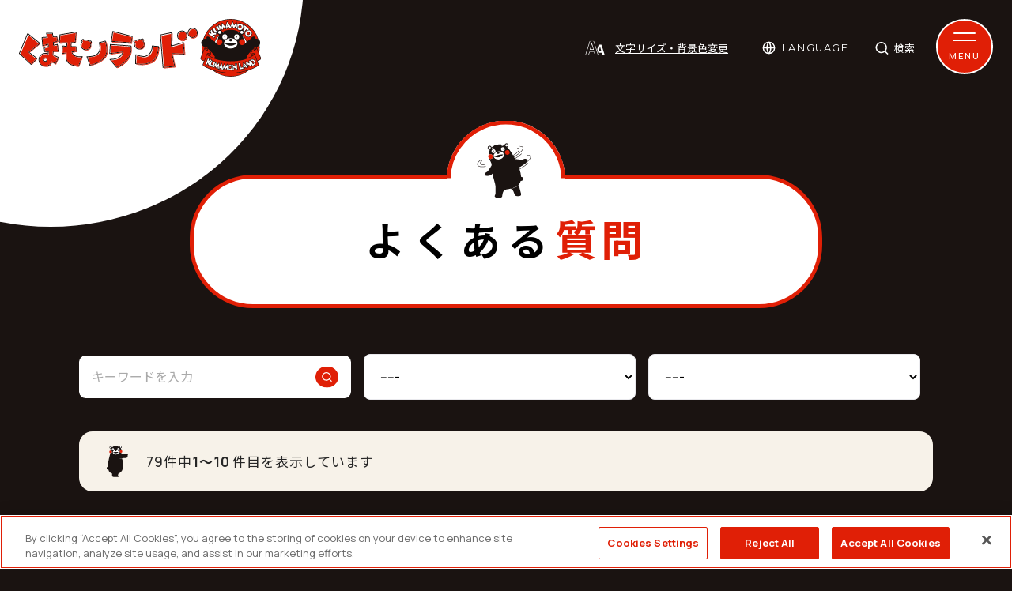

--- FILE ---
content_type: text/html; charset=UTF-8
request_url: https://kumamon-land.jp/faqs/
body_size: 34390
content:
<!DOCTYPE HTML>
<html lang="ja">

<head prefix="og: http://ogp.me/ns#  article: http://ogp.me/ns/website#">
	<meta http-equiv="X-UA-Compatible" content="IE=edge">
	<meta charset="utf-8"/>
			<!-- kumamon-land.jp に対する OneTrust Cookie 同意通知の始点 -->
<script type="text/javascript" src="https://cdn-au.onetrust.com/consent/cccfc6af-9d06-4d20-8bc3-5329f9712ef5/OtAutoBlock.js" ></script>
<script src="https://cdn-au.onetrust.com/scripttemplates/otSDKStub.js"  type="text/javascript" charset="UTF-8" data-domain-script="cccfc6af-9d06-4d20-8bc3-5329f9712ef5" ></script>
<script type="text/javascript">
function OptanonWrapper() { window.dataLayer.push({event:'OneTrustGroupsUpdated'}); }
</script>
<!-- kumamon-land.jp に対する OneTrust Cookie 同意通知の終点 -->
<script src="//kitchen.juicer.cc/?color=UjbrkULwHDc=" async></script>		<!-- GAMESグローバルサイトタグ -->
<!-- Google tag (gtag.js) -->
<script async src="https://www.googletagmanager.com/gtag/js?id=AW-11108072927"></script>
<script>
window.dataLayer = window.dataLayer || [];
function gtag(){dataLayer.push(arguments);}
gtag('js', new Date());

gtag('config', 'AW-11108072927');
</script>

<!-- GAMESイベントスニペット（CV）※本計測用 -->
<!-- Event snippet for CV conversion page -->
<script>
gtag('event', 'conversion', {
    'send_to': 'AW-11108072927/SLZPCOKdhJAYEN_73rAp',
    'transaction_id': ''
});
</script>

<!-- GAMESイベントスニペット（LP到達）※機械学習用 -->
<!-- Event snippet for LP到達 conversion page -->
<script>
gtag('event', 'conversion', {
    'send_to': 'AW-11108072927/aEofCOODh5AYEN_73rAp',
    'transaction_id': ''
});
</script>	
	<title>よくある質問 | くまモンランド</title>

	<!-- Google Tag Manager -->
<script>(function(w,d,s,l,i){w[l]=w[l]||[];w[l].push({'gtm.start':
new Date().getTime(),event:'gtm.js'});var f=d.getElementsByTagName(s)[0],
j=d.createElement(s),dl=l!='dataLayer'?'&l='+l:'';j.async=true;j.src=
'https://www.googletagmanager.com/gtm.js?id='+i+dl;f.parentNode.insertBefore(j,f);
})(window,document,'script','dataLayer','GTM-M9S38F6');</script>
<!-- End Google Tag Manager --><script src="/js/element_id_numbering.umd.js" async="async" defer="defer"></script>
	<meta name="description" content="くまモンランドオフィシャルサイトのくまモンarchiveページです。"/><meta name="keywords" content="九州,熊本,くまモン,くまモンARCHIVE"/><meta property="og:locale" content="ja"/><meta property="og:type" content="website"/><meta property="og:site_name" content="くまモンランド"/><meta property="og:title" content="くまモンランド"/><meta property="og:description" content="くまモンランドオフィシャルサイトのくまモンarchiveページです。"/><meta property="og:image" content="https://kumamon-land.jp/img/common/ogp.png"/><meta property="og:url" content="https://kumamon-land.jp/faqs"/><meta property="twitter:card" content="summary_large_image"/><meta property="twitter:title" content="くまモンランド"/><meta property="twitter:description" content="くまモンランドオフィシャルサイトのくまモンarchiveページです。"/><meta property="twitter:image:src" content="https://kumamon-land.jp/img/common/ogp.png"/><meta name="format-detection" content="telephone"/>
	<meta name="format-detection" content="telephone=no">

	<!-- viewport -->
	<script src="/js/viewport.js"></script>

	
	<!--favicon-->
	<link href="/favicon.ico" rel="shortcut icon">

	<!-- apple-touch-icon-->
	<link rel="apple-touch-icon" href="/img/common/apple-touch-icon-precomposed.png">

	<!-- webfont -->
	<script src="/js/fontawesome.js"></script>
	<link href="https://fonts.googleapis.com/css2?family=Manrope:wght@400;500;700;800;900&family=Noto+Sans+JP:wght@400;700;900&family=Noto+Serif+JP:wght@400;700&display=swap&family=Montserrat:wght@400;700&display=swap" rel="stylesheet">

	<!-- くまモンの世界観に個別フォント -->
	
	<link rel="preconnect" href="https://fonts.googleapis.com">
	<link rel="preconnect" href="https://fonts.gstatic.com" crossorigin>

	<!-- css -->
	<link rel="stylesheet" href="/css/common.css">
	<link rel="stylesheet" href="/css/stylechange.css">
	
	<!-- js-->
	<script src="/js/jquery.min.js"></script>
	<script src="/js/jquery.cookie.js"></script>

	</head>

<body class="site-page">
	<!-- Google Tag Manager (noscript) -->
<noscript><iframe src="https://www.googletagmanager.com/ns.html?id=GTM-M9S38F6"
height="0" width="0" style="display:none;visibility:hidden"></iframe></noscript>
<!-- End Google Tag Manager (noscript) -->
	<div class="wrapper">
		
		<!-- header -->
<header id="header">

	<!-- header-top -->
	<div class="header-top">

		<!-- btn-skip -->
		<div class="btn-skip"><a href="#contents">本文へ</a></div>
		<!-- btn-skip -->

		<!-- logo-h -->
                    <div class="logo-h">
                <a href="/">
                    <img src="/img/common/logo.svg" width="375" alt="くまモンランド">
                </a>
            </div>
        		<!-- logo-h -->

        <!-- r-function-block -->
        <div class="r-function-block">

            <!-- btn-style -->
			<p class="btn-style">
				<button>文字サイズ・背景色変更</button>
			</p>
			<!-- btn-style -->
			<!-- btn-style-block -->
			<div class="btn-style-block">
				<!-- font-size -->
				<dl class="font-size">
					<dt>文字サイズ</dt>
					<dd>
						<p><button class="active" id="fs-m">標準</button></p>
						<p><button id="fs-l">拡大</button></p>
					</dd>
				</dl>
				<!-- font-size -->
				<!-- bg-color -->
				<dl class="bg-color">
					<dt>背景色</dt>
					<dd>
						<p><button class="active" id="bg-white">白</button></p>
						<p><button id="bg-black">黒</button></p>
						<p><button id="bg-blue">青</button></p>
					</dd>
				</dl>
				<!-- bg-color -->
				<p class="btn-close"><button>閉じる</button></p>
			</div>
			<!-- btn-style-block -->
			<!-- btn-lang -->
			<dl class="btn-lang">
				<dt tabindex="0">LANGUAGE</dt>
				<dd>
					<ul>
													<li><a href="http://translate.google.com/translate?hl=ja&amp;sl=auto&amp;tl=ja&amp;u=https%3A%2F%2Fkumamon-land.jp%2F%2Ffaqs%2F" target="_blank" id="lang-btn-ja">日本語</a></li>
													<li><a href="http://translate.google.com/translate?hl=ja&amp;sl=auto&amp;tl=en&amp;u=https%3A%2F%2Fkumamon-land.jp%2F%2Ffaqs%2F" target="_blank" id="lang-btn-en">English</a></li>
													<li><a href="http://translate.google.com/translate?hl=ja&amp;sl=auto&amp;tl=zh-CN&amp;u=https%3A%2F%2Fkumamon-land.jp%2F%2Ffaqs%2F" target="_blank" id="lang-btn-zh">簡体中文</a></li>
													<li><a href="http://translate.google.com/translate?hl=ja&amp;sl=auto&amp;tl=zh-TW&amp;u=https%3A%2F%2Fkumamon-land.jp%2F%2Ffaqs%2F" target="_blank" id="lang-btn-tw">繁体字</a></li>
													<li><a href="http://translate.google.com/translate?hl=ja&amp;sl=auto&amp;tl=ko&amp;u=https%3A%2F%2Fkumamon-land.jp%2F%2Ffaqs%2F" target="_blank" id="lang-btn-ko">한국어</a></li>
											</ul>
				</dd>
			</dl>
			<!-- btn-lang -->

			<!-- btn-search -->
			<p class="btn-search">
				<button>検索</button>
			</p>
			<!-- btn-search -->
			<!-- btn-search-block -->
			<div class="btn-search-block">
				<form method="get" accept-charset="utf-8" action="/searches">					<fieldset>
						<legend>サイト内検索</legend>
						<input type="text" name="q" placeholder="何を探していますか︖" class="text" id="SearchKeywords-h"/>						<button>検索</button>
					</fieldset>
				</form>				<p class="btn-close"><button>閉じる</button></p>
			</div>

            <!-- menu-block-ttl -->
			<p class="menu-block-ttl">SNS</p>
			<!-- menu-block-ttl -->
            <!-- list-sns -->
            
			<ul class="list-sns">
				<li class="icon-twitter"><a href="https://twitter.com/55_kumamon?ref_src=twsrc%5Etfw%7Ctwcamp%5Eembeddedtimeline%7Ctwterm%5Eprofile%3A55_kumamon&ref_url=http%3A%2F%2Fkumamon-official.jp%2F" target="_blank"><img title="twitter" src="/img/common/ico_twitter.svg" alt="twitter"></a></li>
				<li class="icon-insta"><a href="https://www.instagram.com/55_kumamontai/" target="_blank"><img title="インスタグラム" src="/img/common/ico_insta.svg" alt="インスタグラム"></a></li>
				<li class="icon-youtube"><a href="https://www.youtube.com/c/KumamonTV" target="_blank"><img title="youtube" src="/img/common/ico_youtube.svg" alt="youtube"></a></li>
				<li class="icon-facebook"><a href="https://ja-jp.facebook.com/kumamonofficial/" target="_blank"><img title="facebook" src="/img/common/ico_facebook.svg" alt="facebook"></a></li>
			</ul>            <!-- list-sns -->

        </div>
        <!-- r-function-block -->

        <!-- btn-menu -->
		<div class="btn-menu">
			<div  tabindex="0" role="button" class="btn-s sp-p">
				<div>
					<span></span>
					<span></span>
				</div>
				<p>MENU</p>
			</div>
		</div>
		<!-- btn-menu -->

    </div>
    <!-- header-top -->

    <!-- navi -->
	<nav id="navi">
        <div class="inner">

            <ul class="gnavi sp-c">
				<li><a href="/about/">くまモンランド／くまモンについて</a>
                    <div class="u-menu">
                        <ul>
                            <li><a href="/about/"><div><img src="/img/common/nav_about.jpg" alt=""></div><p>くまモンランド</p></a></li>
                            <li><a href="/kumamon/"><div><img src="/img/common/nav_land.jpg" alt=""></div><p>くまモン</p></a></li>
							<li><a href="/profile/"><div><img src="/img/common/nav_profile.jpg" alt=""></div><p>くまモンプロフィール</p></a></li>
                        </ul>
                    </div>
                </li>
				<li>
					<a href="https://kumamon-kentei.com/" target="_blank">くまモンCOMMUNITY</a>
                    <div class="u-menu">
						<ul>
							<li><a href="/archive/"><div><img src="/img/common/nav_archive.jpg" alt=""></div><p>くまモンARCHIVE</p></a></li>
							<li><a href="/archive/collab/"><div><img src="/img/common/nav_collabo.jpg" alt=""></div><p>くまモンコラボ</p></a></li>
							<li><a href="/kentei/"><div><img src="/img/common/nav_kentei.jpg" alt=""></div><p>くまモン検定</p></a></li>
							<li><a href="/fans/" target="_blank"><div><img src="/img/common/nav_fan.jpg" alt=""></div><p>くまモンFANS</p></a></li>
							<li><a href="/games/"><div><img src="/img/common/nav_game.jpg" alt=""></div><p>くまモンGAMES</p></a></li>
							<li><a href="/brand/"><div><img src="/img/common/nav_brand.jpg" alt=""></div><p>くまモンBRAND</p></a></li>
							<li><a href="https://store.kumamon-land.jp" target="_blank"><div><img src="/img/common/nav_ec.jpg" alt=""></div><p>くまモンEC（外部リンク）</p></a></li>
						</ul>
                    </div>
                </li>
				<li>
					<a href="">くまモンWORLD</a>
					<div class="u-menu">
						<ul>
							<li><a href="/photos/"><div><img src="/img/common/nav_photos.jpg" alt=""></div><p>くまモン写真館</p></a></li>
							<li><a href="/timeline/"><div><img src="/img/common/nav_timeline.jpg" alt=""></div><p>くまモン年表</p></a></li>
							<li><a href="/music/"><div><img src="/img/common/nav_music.jpg" alt=""></div><p>くまモンMUSIC</p></a></li>
							<li><a href="/areas/"><div><img src="/img/common/nav_area.jpg" alt=""></div><p>くまモンAREA</p></a></li>
						</ul>
					</div>
				</li>
				<li>
					<a href="">くまモンCONNECT</a>
					<div class="u-menu">
						<ul>
							<li><a href="/square/"><div><img src="/img/common/nav_square.jpg" alt=""></div><p>くまモンスクエア</p></a></li>
							<li><a href="/village/"><div><img src="/img/common/nav_village.jpg" alt=""></div><p>くまモンビレッジ</p></a></li>
							<li><a href="/station/"><div><img src="/img/common/nav_station.jpg" alt=""></div><p>くまモンステーション</p></a></li>
							<li><a href="/airport/"><div><img src="/img/common/nav_airport.jpg" alt=""></div><p>くまモンエアポート</p></a></li>
							<li><a href="/port/"><div><img src="/img/common/nav_port.jpg" alt=""></div><p>くまモンポート⼋代</p></a></li>
							<li><a href="/base/"><div><img src="/img/common/nav_base.jpg" alt=""></div><p>くまモンベース</p></a></li>
							<li><a href="/rentacar/"><div><img src="/img/common/nav_rentacar.jpg" alt=""></div><p>くまモンレンタカー</p></a></li>
						</ul>
					</div>
				</li>
				<li>
					<a href="">くまモンTOURS</a>
					<div class="u-menu">
						<ul>
							<li><a href="/bus_tour/" target="_blank"><div><img src="/img/common/nav_tabi.jpg" alt=""></div><p>くまモンTOUR</p></a></li>
							<li><a href="/gourmet/"><div><img src="/img/common/nav_gourmet.jpg" alt=""></div><p>くまモングルメ</p></a></li>
							<li><a href="/looks/"><div><img src="/img/common/nav_look.jpg" alt=""></div><p>くまモンLOOK</p></a></li>
						</ul>
					</div>
				</li>
            </ul>

        </div>
    </nav>
    <!-- navi -->

    <!-- menu-block -->
    <div class="menu-block">
        <!-- menu-block-inner -->
        <div class="menu-block-inner">
            <div class="logo-h"><a href="/"><img src="/img/common/logo.svg" width="375" alt="くまモンランド"></a></div>

				<div class="menu-top-block">
					<ul class="menu-top">
						<li><a href="/">トップページ</a></li>
						<li><a href="/news">くまモンNEWS</a></li>
						<li><a href="/kyonokumamon/">今⽇のくまモン</a></li>
						<li class="pc-only"><a href="/riyokyodaku/">イラスト利⽤許諾申請</a></li>
						<li class="pc-only"><a href="/shutudouirai/">くまモン出動依頼申請</a></li>
					</ul>
					<div class="nav-2col">
						<div class="nav-2col-inner sp-toggle">
							<p class="contents-ttl land" tabindex="0"><span>くまモンランド/くまモンについて</span></p>
							<ul class="menu-top">
								<li><a href="/about/">くまモンランド</a></li>
								<li><a href="/kumamon/">くまモン</a></li>
								<li><a href="/profile/">くまモンプロフィール</a></li>
							</ul>
						</div>
						<div class="nav-2col-inner sp-toggle">
							<p class="contents-ttl community" tabindex="0"><span>くまモンCOMMUNITY</span></p>
							<ul class="menu-top">
								<li class="has-menu"><a href="/archive">くまモンアーカイブ</a>									<ul>
										<li><a href="/archive/museums">WEB美術館</a></li>
									</ul>
								</li>
								<li><a href="/archive/collab">くまモンコラボ</a></li>
								<li><a href="/kentei/">くまモン検定</a></li>
								<li><a href="/fans/" target="_blank">くまモンFANS</a></li>
								<li><a href="/games/">くまモンGAMES</a></li>
								<li><a href="/brand/">くまモンBRAND</a></li>
								<li><a href="https://store.kumamon-land.jp" target="_blank">くまモンEC<br>（外部リンク）</a></li>
							</ul>
						</div>
						<div class="nav-2col-inner sp-toggle">
							<p class="contents-ttl world" tabindex="0"><span>くまモンWORLD</span></p>
							<ul class="menu-top">
								<li><a href="/photos">くまモン写真館</a></li>
								<li><a href="/timeline/">くまモン年表</a></li>
								<li><a href="/music/">くまモンMUSIC</a></li>
								<li><a href="/areas">くまモンAREA</a></li>
							</ul>
						</div>
						<div class="nav-2col-inner sp-toggle">
							<p class="contents-ttl connect" tabindex="0"><span>くまモンCONNECT</span></p>
							<ul class="menu-top">
																<li><a href="/squares/">くまモンスクエア</a></li>
								<li><a href="/village/">くまモンビレッジ</a></li>
								<li><a href="/station/">くまモンステーション</a></li>
								<li><a href="/airport/">くまモンエアポート</a></li>
								<li><a href="/port/">くまモンポート⼋代</a></li>
								<li><a href="/base/">くまモンベース</a></li>
								<li><a href="/rentacar/">くまモンレンタカー</a></li>
							</ul>
						</div>
						<div class="nav-2col-inner sp-toggle">
							<p class="contents-ttl tours" tabindex="0"><span>くまモンTOURS</span></p>
							<ul class="menu-top">
								<li><a href="/bus_tour/" target="_blank">くまモンTOUR</a></li>
								<li><a href="/gourmet/">くまモングルメ</a></li>
								<li><a href="/looks">くまモンLOOK</a></li>
							</ul>
						</div>
						<ul class="menu-top sp-only">
							<li><a href="/riyokyodaku/">イラスト利⽤許諾申請</a></li>
							<li><a href="/shutudouirai/">くまモン出動依頼申請</a></li>
						</ul>
					</div>
				</div>

            <!-- menu-kumamon -->
            <div class="menu-kumamon"><img src="/img/common/menu_kumamon.svg" alt="くまモン"></div>
            <!-- menu-kumamon -->
        </div>
        <!-- menu-block-inner -->
    </div>
    <!-- menu-block -->

</header>
<!-- header -->


		<!-- contents -->
		<div id="contents">

							<!-- inner -->
				<div class="inner ">
				
					
<!-- page-ttl -->
<div class="page-ttl faq">
	<h1 class="page-txt">よくある<span>質問</span></h1>
</div>
<!-- page-ttl -->
<input type="hidden" name="tmpClickCategory" id="tmpClickCategory"/>
<!-- category-search-faq -->
<div class="category-search-faq">
	<form method="get" accept-charset="utf-8" class="search-menu" action="/faqs">		<!-- input-search -->
		<div class="input-search">
			<fieldset>
				<legend>検索する</legend>
				<input type="text" name="q" placeholder="キーワードを入力" title="キーワード検索" id="SearchKeywords-h"/>				<button><img src="../img/common/ico_search.svg" alt="検索" title="検索する" id="search_button"></button>
			</fieldset>
		</div>
		<!-- input-search -->
		<!-- input-block -->
		<div class="input-block">
			<label for="category01">カテゴリを選択</label>
			<select name="category_id" class="text-s" id="category01"><option value="">-----</option><optgroup label="カテゴリ"><option value="9de4a91f-6279-42a2-abf1-0ff74e61b09e">1.くまモンについて</option><option value="688f9f3f-c4d9-48eb-a5f2-b9293442a7c1">2.くまモンのイラスト利用について</option><option value="57853dbb-2aea-4f1f-a739-1cbc5c29aaea">3.くまモンの写真利用について</option><option value="0ff76086-33ff-4f6c-857e-90fb2bec7d58">4.くまモンの動画について</option><option value="02105532-b853-4e68-92fc-a9f71139b1b9">5.くまモンの出動について</option></optgroup></select>		</div>
		<!-- input-block -->
			
		<!-- input-block -->
		<div class="input-block" id="initialValue">
			<label for="category02">サブカテゴリを選択</label>
			<select name="sub_category_id" class="text-s" id="category02"><option value="">-----</option></select>		</div>
		<!-- input-block -->
						<!-- input-block -->
				<div class="input-block" id='subCategory9de4a91f-6279-42a2-abf1-0ff74e61b09e' style="display:none">
					<label for="category02">サブカテゴリを選択</label>
					<select name="sub_category_id" class="text-s" id="category02" disabled="disabled"><option value="">-----</option></select>				</div>
				<!-- input-block -->
						<!-- input-block -->
				<div class="input-block" id='subCategory688f9f3f-c4d9-48eb-a5f2-b9293442a7c1' style="display:none">
					<label for="category02">サブカテゴリを選択</label>
					<select name="sub_category_id" class="text-s" id="category02" disabled="disabled"><option value="">-----</option><optgroup label="サブカテゴリ"><option value="1b8fc7d6-703d-4d57-85e3-169d9914a2c9">1.事業者登録</option><option value="ecf85d54-a65b-4629-8e02-44ea68518f81">2.申請</option><option value="998ef9de-0119-48e8-8cc0-efc34d6e1b94">3.デザイン</option><option value="bfe989f1-fcdb-48e0-ab8d-e8ff5af1b66e">4.取消</option><option value="f64205e2-37ca-4784-8314-5f201f303883">5.変更</option><option value="838058c1-e971-44b8-9978-1e92dd1818c6">6.海外販売</option><option value="ff72cf51-b962-4c94-9f60-f2f2396e2096">7.その他</option></optgroup></select>				</div>
				<!-- input-block -->
						<!-- input-block -->
				<div class="input-block" id='subCategory57853dbb-2aea-4f1f-a739-1cbc5c29aaea' style="display:none">
					<label for="category02">サブカテゴリを選択</label>
					<select name="sub_category_id" class="text-s" id="category02" disabled="disabled"><option value="">-----</option></select>				</div>
				<!-- input-block -->
						<!-- input-block -->
				<div class="input-block" id='subCategory0ff76086-33ff-4f6c-857e-90fb2bec7d58' style="display:none">
					<label for="category02">サブカテゴリを選択</label>
					<select name="sub_category_id" class="text-s" id="category02" disabled="disabled"><option value="">-----</option></select>				</div>
				<!-- input-block -->
						<!-- input-block -->
				<div class="input-block" id='subCategory02105532-b853-4e68-92fc-a9f71139b1b9' style="display:none">
					<label for="category02">サブカテゴリを選択</label>
					<select name="sub_category_id" class="text-s" id="category02" disabled="disabled"><option value="">-----</option></select>				</div>
				<!-- input-block -->
		
	</form></div>
<!-- category-search-faq -->

<!-- count-disp -->
<div class="count-disp">
	<!-- paging -->
	<div class="paging">
		<p class="count">
			79件中<span>1～10</span>件目を表示しています		</p>
		<div class="pagingIn paging-black">
						<span class="current">1</span>&nbsp;<span><a href="/faqs?page=2">2</a></span>&nbsp;<span><a href="/faqs?page=3">3</a></span>&nbsp;<span><a href="/faqs?page=4">4</a></span>&nbsp;<span><a href="/faqs?page=5">5</a></span>&nbsp;<span><a href="/faqs?page=6">6</a></span>&nbsp;<span><a href="/faqs?page=7">7</a></span>&nbsp;<span><a href="/faqs?page=8">8</a></span>&nbsp;			<span class="next"><a href="/faqs?page=2" rel="next">次のページ</a></span>		</div>
	</div>
	<!-- paging -->
</div>
<!-- count-disp -->

<!-- list-qa -->
<div class="list-qa ac-list">
					<!-- col-qa -->
		<div class="col-qa">
			<div class="col-qa-ttl ac-p" tabindex="0" role="button">
				<span class="category">くまモンについて</span>
								<h42 class="ttl">くまモンはオス？メス？</h42>
			</div>
			<div class="ac-c">
				<!-- bg-c beige -->
				<div class="bg-c beige inside radius">
					<!-- wysiwyg -->
					<div class="wysiwyg">
						<p>オスじゃなくて男の子だモン！</p>
					</div>
					<!-- wysiwyg -->
				</div>
				<!-- bg-c beige -->
			</div>
		</div>
		<!-- col-qa -->
				<!-- col-qa -->
		<div class="col-qa">
			<div class="col-qa-ttl ac-p" tabindex="0" role="button">
				<span class="category">くまモンについて</span>
								<h42 class="ttl">くまモンの誕生日は？</h42>
			</div>
			<div class="ac-c">
				<!-- bg-c beige -->
				<div class="bg-c beige inside radius">
					<!-- wysiwyg -->
					<div class="wysiwyg">
						<p>3月12日だモン☆（九州新幹線全線開業の日です。）</p>
					</div>
					<!-- wysiwyg -->
				</div>
				<!-- bg-c beige -->
			</div>
		</div>
		<!-- col-qa -->
				<!-- col-qa -->
		<div class="col-qa">
			<div class="col-qa-ttl ac-p" tabindex="0" role="button">
				<span class="category">くまモンについて</span>
								<h42 class="ttl">くまモンは何歳？</h42>
			</div>
			<div class="ac-c">
				<!-- bg-c beige -->
				<div class="bg-c beige inside radius">
					<!-- wysiwyg -->
					<div class="wysiwyg">
						<p>ヒ・ミ・ツだモン☆</p>
					</div>
					<!-- wysiwyg -->
				</div>
				<!-- bg-c beige -->
			</div>
		</div>
		<!-- col-qa -->
				<!-- col-qa -->
		<div class="col-qa">
			<div class="col-qa-ttl ac-p" tabindex="0" role="button">
				<span class="category">くまモンについて</span>
								<h42 class="ttl">くまモンのお仕事は？</h42>
			</div>
			<div class="ac-c">
				<!-- bg-c beige -->
				<div class="bg-c beige inside radius">
					<!-- wysiwyg -->
					<div class="wysiwyg">
						<p>サプライズ＆ハッピーを皆さんにお届けすることだモン！</p>
					</div>
					<!-- wysiwyg -->
				</div>
				<!-- bg-c beige -->
			</div>
		</div>
		<!-- col-qa -->
				<!-- col-qa -->
		<div class="col-qa">
			<div class="col-qa-ttl ac-p" tabindex="0" role="button">
				<span class="category">くまモンについて</span>
								<h42 class="ttl">くまモンの肩書は？</h42>
			</div>
			<div class="ac-c">
				<!-- bg-c beige -->
				<div class="bg-c beige inside radius">
					<!-- wysiwyg -->
					<div class="wysiwyg">
						<p>いちおう、公務員だモン！（熊本県営業部長兼しあわせ部長です。）</p>
					</div>
					<!-- wysiwyg -->
				</div>
				<!-- bg-c beige -->
			</div>
		</div>
		<!-- col-qa -->
				<!-- col-qa -->
		<div class="col-qa">
			<div class="col-qa-ttl ac-p" tabindex="0" role="button">
				<span class="category">くまモンについて</span>
								<h42 class="ttl">くまモンの中の人は？</h42>
			</div>
			<div class="ac-c">
				<!-- bg-c beige -->
				<div class="bg-c beige inside radius">
					<!-- wysiwyg -->
					<div class="wysiwyg">
						<p>ちょっと何言ってるか分からんモン・・・。</p>
					</div>
					<!-- wysiwyg -->
				</div>
				<!-- bg-c beige -->
			</div>
		</div>
		<!-- col-qa -->
				<!-- col-qa -->
		<div class="col-qa">
			<div class="col-qa-ttl ac-p" tabindex="0" role="button">
				<span class="category">くまモンについて</span>
								<h42 class="ttl">くまモンは熊ですか？</h42>
			</div>
			<div class="ac-c">
				<!-- bg-c beige -->
				<div class="bg-c beige inside radius">
					<!-- wysiwyg -->
					<div class="wysiwyg">
						<p>&quot;熊&quot;より&rdquo;クマ&rdquo;、いや、&rdquo;くま&rdquo;？ ボクはくまモンだモン！</p>
					</div>
					<!-- wysiwyg -->
				</div>
				<!-- bg-c beige -->
			</div>
		</div>
		<!-- col-qa -->
				<!-- col-qa -->
		<div class="col-qa">
			<div class="col-qa-ttl ac-p" tabindex="0" role="button">
				<span class="category">くまモンについて</span>
								<h42 class="ttl">くまモンの身長と体重は？</h42>
			</div>
			<div class="ac-c">
				<!-- bg-c beige -->
				<div class="bg-c beige inside radius">
					<!-- wysiwyg -->
					<div class="wysiwyg">
						<p>熊本城よりおっきなムキムキボディだモン☆</p>
					</div>
					<!-- wysiwyg -->
				</div>
				<!-- bg-c beige -->
			</div>
		</div>
		<!-- col-qa -->
				<!-- col-qa -->
		<div class="col-qa">
			<div class="col-qa-ttl ac-p" tabindex="0" role="button">
				<span class="category">くまモンについて</span>
								<h42 class="ttl">くまモンはどこに住んでいますか？</h42>
			</div>
			<div class="ac-c">
				<!-- bg-c beige -->
				<div class="bg-c beige inside radius">
					<!-- wysiwyg -->
					<div class="wysiwyg">
						<p>ふるさとくまもと、いつもみなさんの心にいるモン！</p>
					</div>
					<!-- wysiwyg -->
				</div>
				<!-- bg-c beige -->
			</div>
		</div>
		<!-- col-qa -->
				<!-- col-qa -->
		<div class="col-qa">
			<div class="col-qa-ttl ac-p" tabindex="0" role="button">
				<span class="category">くまモンのイラスト利用について</span>
									<span class="category">事業者登録</span>
								<h42 class="ttl">事業者登録と利用許諾申請を同時にすることはできませんか</h42>
			</div>
			<div class="ac-c">
				<!-- bg-c beige -->
				<div class="bg-c beige inside radius">
					<!-- wysiwyg -->
					<div class="wysiwyg">
						<p>事業者登録申請と利用許諾申請を同時に行うことは可能ですが、事業者登録が完了しないと利用許諾の審査を行うことができませんので、利用許諾申請の審査は、事業者登録完了後に行います。</p>
					</div>
					<!-- wysiwyg -->
				</div>
				<!-- bg-c beige -->
			</div>
		</div>
		<!-- col-qa -->
			</div>
<!-- list-qa -->

<!-- count-disp -->
<div class="count-disp">
	<!-- paging -->
	<div class="paging">
		<p class="count">
			79件中<span>1～10</span>件目を表示しています		</p>
		<div class="pagingIn paging-black">
						<span class="current">1</span>&nbsp;<span><a href="/faqs?page=2">2</a></span>&nbsp;<span><a href="/faqs?page=3">3</a></span>&nbsp;<span><a href="/faqs?page=4">4</a></span>&nbsp;<span><a href="/faqs?page=5">5</a></span>&nbsp;<span><a href="/faqs?page=6">6</a></span>&nbsp;<span><a href="/faqs?page=7">7</a></span>&nbsp;<span><a href="/faqs?page=8">8</a></span>&nbsp;			<span class="next"><a href="/faqs?page=2" rel="next">次のページ</a></span>		</div>
	</div>
	<!-- paging -->
</div>
<!-- count-disp -->
								</div>
				<!-- inner -->

				<!-- breadCrumbs -->
				<div class="breadCrumbs">
					<ul><li><a href="/">HOME</a></li><li><span>よくある質問</span></li></ul>				</div>
				<!-- breadCrumbs -->
			
		</div>
		<!-- contents -->

		<!-- footer -->
<footer id="footer">

	<!-- page-top -->
	<div class="page-top">
		<a href="#header">
			<img src="/img/common/pagetop.svg" alt="このページの先頭へ">
		</a>
	</div>
	<!-- page-top -->

	<!-- fixed-btn-block -->
	<div class="fixed-btn-block">

		<p class="btn-base application other-link">
			<a href="/riyokyodaku/">利用申請へ</a>		</p>

		<p class="btn-base dispatch other-link">
			<a href="/shutudouirai/">出動依頼へ</a>		</p>
		<!-- list-sns -->
		
			<ul class="list-sns">
				<li class="icon-twitter"><a href="https://twitter.com/55_kumamon?ref_src=twsrc%5Etfw%7Ctwcamp%5Eembeddedtimeline%7Ctwterm%5Eprofile%3A55_kumamon&ref_url=http%3A%2F%2Fkumamon-official.jp%2F" target="_blank"><img title="twitter" src="/img/common/ico_twitter.svg" alt="twitter"></a></li>
				<li class="icon-insta"><a href="https://www.instagram.com/55_kumamontai/" target="_blank"><img title="インスタグラム" src="/img/common/ico_insta.svg" alt="インスタグラム"></a></li>
				<li class="icon-youtube"><a href="https://www.youtube.com/c/KumamonTV" target="_blank"><img title="youtube" src="/img/common/ico_youtube.svg" alt="youtube"></a></li>
				<li class="icon-facebook"><a href="https://ja-jp.facebook.com/kumamonofficial/" target="_blank"><img title="facebook" src="/img/common/ico_facebook.svg" alt="facebook"></a></li>
			</ul>		<!-- list-sns -->
	</div>
	<!-- fixed-btn-block -->

	<div class="inner">

		<div class="footer-wrap">
			<!-- info-f -->
			<div class="info-footer">

				<!-- info-tfm -->
				<div class="info-tfm">
					<p class="name">熊本県知事公室国際・くまモン局くまモン課</p>
					<p>〒862-8570<br>
						熊本県熊本市中央区水前寺6丁目18番1号</p>
				</div>
				<!-- info-tfm -->

			</div>
			<!-- info-f -->

			<div class="link-footer-wrap">
				<!-- link-f -->
				<ul class="link-footer">
					<li><a href="/faqs/">よくある質問</a></li>
					<li>
                        <button id="ot-sdk-btn" class="ot-sdk-show-settings">Cookie 設定</button>
                    </li>
					<li><a href="/cookie/">クッキーポリシー</a></li>
					<li><a href="/privacy/">個人情報保護方針</a></li>
					<li><a href="/sitepolicy/">リンク・免責事項</a></li>
					<li><a href="/accessibility/">アクセシビリティ対応について</a></li>
					<li><a href="/sitemap/">サイトマップ</a></li>
				</ul>
				<!-- link-f -->
			</div>

		</div>

	</div>

	<div class="copy-wrap">
		<!-- copy -->
		<p class="copy">Copyright &copy; Kumamoto Prefectural Government. All Rights Reserved.</p>
		<p class="copy">Copyright &copy; 2010 kumamoto pref.kumamon</p>
		<p class="copy">&copy; 2010熊本県 くまモン</p>
		<!-- copy -->
	</div>

</footer>
<!-- footer -->	</div>
	<!-- wrapper -->

	<!-- 共通JS -->


		<script type="text/javascript">
		var domain = 'kumamon--land-jp';
		var link = 'https://kumamon-land.jp/faqs/';
		const Locales = JSON.parse('{"ja":{"locale":"ja","title":"\u65e5\u672c\u8a9e","link-lang":"ja","html-lang":"ja"},"en":{"locale":"en","title":"English","link-lang":"en","html-lang":"en"},"zh":{"locale":"zh","title":"\u7c21\u4f53\u4e2d\u6587","link-lang":"zh-CN","html-lang":"zh-cmn-Hans"},"tw":{"locale":"tw","title":"\u7e41\u4f53\u5b57","link-lang":"zh-TW","html-lang":"zh-cmn-Hant"},"ko":{"locale":"ko","title":"\ud55c\uad6d\uc5b4","link-lang":"ko","html-lang":"ko"}}');

		$(function() {
			const href = window.location.href;
			const googletranslateDomain = domain;
			const isGoogleTranslate = href.indexOf(googletranslateDomain) !== -1;

			if (isGoogleTranslate) {
				$.each(Locales, function(index, val) {
					if (index == 'ja') {
						$("#lang-btn-ja").attr("href", link);
					} else {
						$("#lang-btn-" + index).attr("href", 'https://translate.google.com/translate?sl=ja&tl=' + val['link-lang'] + '&hl=ja&u=' + link);
					}
				});
			}
		});
	</script>
	<script src="/js/common.js"></script>
	<script>// 初期サブカテゴリ
function showInitialCategory(flag){
	flag ? $('#initialValue').hide() : $('#initialValue').show();
	$('#initialValue').find('select').prop("disabled", flag);
}

function disabledBlock(element, flag){
	flag ? element.hide() : element.show();
	element.find('select').prop("disabled", flag);
}
$(function(){
	let category_id = $('select[name="category_id"] option:selected').val();
	let sub_category_id = $('select[name="sub_category_id"] option:selected').val();

	if(category_id){
		$('#tmpClickCategory').val(category_id);
		$('#initialValue').hide();
		$('#initialValue').find('select').prop("disabled", true);
		subCategoryElement = $('#subCategory' + category_id);
		disabledBlock(subCategoryElement, false);
	}
	
	// カテゴリが選択された時
	$('select[name="category_id"]').change(function(){
		flag = false;
		clickValue = $(this).val() || '';
		if(clickValue){
			flag = true;
			subCategoryElement = $('#subCategory' + clickValue);
			disabledBlock(subCategoryElement, false);
		}
		showInitialCategory(flag);

		if($('#tmpClickCategory').val()){
			tmpClickCategory = $('#tmpClickCategory').val();
			$("#subCategory" + tmpClickCategory + " option:selected").prop("selected", false);
			categoryElement = $('#subCategory' + tmpClickCategory);
			disabledBlock(categoryElement, true);
		}
		$('#tmpClickCategory').val(clickValue);
		$('#search_button').click();
	});
	// カテゴリが変更された時
	$('select[name="sub_category_id"]').change(function(){
		$('#search_button').click();
	});
});</script>
</body>
    	</html>


--- FILE ---
content_type: text/css
request_url: https://kumamon-land.jp/css/common.css
body_size: 275926
content:
@charset "UTF-8";
/* --------------------------------------------------

初期設定

-------------------------------------------------- */
/* --------------------------------------------------

hover

-------------------------------------------------- */
/* --------------------------------------------------

スマホサイズのフォント指定

-------------------------------------------------- */
/* --------------------------------------------------

breakpoint

-------------------------------------------------- */
/* --------------------------------------------------

reset

-------------------------------------------------- */
html, body, div, span, applet, object, iframe, h1, h2, h3, h4, h5, h6, p, blockquote, pre, a, abbr, acronym, address, big, cite, code, del, dfn, em, img, ins, kbd, q, s, samp, small, strike, strong, sub, sup, tt, var, b, u, i, center, dl, dt, dd, ol, ul, li, fieldset, form, label, legend, table, caption, tbody, tfoot, thead, tr, th, td, article, aside, canvas, details, embed, figure, figcaption, footer, header, hgroup, menu, nav, output, ruby, section, summary, time, mark, audio, video {
  margin: 0;
  padding: 0;
  border: 0;
  font: inherit;
  font-size: 100%;
}

body {
  line-height: 1;
}

article, aside, details, figcaption, figure, footer, header, hgroup, menu, nav, section {
  display: block;
}

dl, dt, dd, ul, ol {
  list-style: none;
}

nav ul {
  list-style: none;
}

blockquote, q {
  quotes: none;
}

blockquote:before, blockquote:after, q:before, q:after {
  content: "";
  content: none;
}

a {
  margin: 0;
  padding: 0;
  font-size: 100%;
  vertical-align: baseline;
}

img, a {
  vertical-align: top;
}

a img {
  border: none;
  transition: all 0.6s;
}

a:hover img {
  opacity: 0.7;
}

article, aside, details, figcaption, figure, footer, header, hgroup, main, menu, nav, section, summary {
  display: block;
}

/* change colours to suit your needs */
ins {
  background: #ff9 repeat center center;
  color: #000;
  text-decoration: none;
}

/* change colours to suit your needs */
mark {
  background: #ff9 repeat center center;
  color: #000;
  font-style: italic;
  font-weight: bold;
}

del {
  text-decoration: line-through;
}

abbr[title], dfn[title] {
  border-bottom: 1px dotted;
  cursor: help;
}

table {
  border-collapse: collapse;
  border-spacing: 0;
}

/* change border colour to suit your needs */
hr {
  display: block;
  height: 1px;
  border: 0;
  border-top: 1px solid #ccc;
  margin: 1em 0;
  padding: 0;
}

input, select {
  margin: 0;
  padding: 0;
  vertical-align: middle;
}

/* --------------------------------------------------

base

-------------------------------------------------- */
html {
  font-size: 62.5%;
  height: 100%;
}

body.site-page {
  color: #262626;
  background: #1A1311;
  font-size: 1.6rem;
  font-weight: 500;
  width: 100%;
  font-family: "Manrope", "Noto Sans JP", "游ゴシック体", "Yu Gothic", "ヒラギノ角ゴ ProN W3", "HiraKakuProN-W3", "ヒラギノ角ゴ Pro W3", "Hiragino Kaku Gothic Pro", sans-serif;
  line-height: 1.5;
  min-width: 1080px;
  letter-spacing: 0.1em;
  box-sizing: border-box;
  -webkit-text-size-adjust: 100%;
  position: relative;
  z-index: 0;
}
@media only screen and (max-width: 1105px) {
  body.site-page {
    min-width: 0;
  }
}
@media only screen and (max-width: 768px) {
  body.site-page {
    font-size: 1.6rem;
  }
}
body.site-page.fixed-body {
  overflow: hidden;
  position: fixed;
}
body.site-page:before {
  content: "";
  width: 58em;
  height: 55em;
  position: absolute;
  background: #FFF;
  transform: translate(-40%, -54%);
  border-radius: 50%;
  z-index: -1;
  top: 0;
}
@media only screen and (max-width: 1365px) {
  body.site-page:before {
    width: 40em;
    height: 39em;
  }
}
@media only screen and (max-width: 1025px) {
  body.site-page:before {
    width: 35em;
    height: 30em;
  }
}
@media only screen and (max-width: 768px) {
  body.site-page:before {
    width: 32em;
    height: 24em;
    transform: translate(-40%, -64%);
  }
}

html, body, div, span, applet, object, iframe, h1, h2, h3, h4, h5, h6, p, blockquote, pre, a, abbr, acronym, address, big, cite, code, del, dfn, em, img, ins, kbd, q, s, samp, small, strike, strong, sub, sup, tt, var, b, u, i, center, dl, dt, dd, ol, ul, li, fieldset, form, label, legend, table, caption, tbody, tfoot, thead, tr, th, td, article, aside, canvas, details, embed, figure, figcaption, footer, header, hgroup, menu, nav, output, ruby, section, summary, time, mark, audio, video {
  box-sizing: border-box;
}

a {
  transition: all 0.3s;
  text-decoration: none;
}

img {
  max-width: 100%;
}

a:link, a:visited {
  color: #262626;
}

a:hover, a:active {
  color: #262626;
  transition: all 0.3s;
}

.inner-ll {
  width: 1380px;
  margin: 0 auto;
}
@media only screen and (max-width: 1405px) {
  .inner-ll {
    width: 84%;
  }
}

.inner-l {
  width: 1340px;
  margin: 0 auto;
}
@media only screen and (max-width: 1365px) {
  .inner-l {
    width: 92%;
  }
}

.inner {
  width: 1080px;
  margin: 0 auto;
}
@media only screen and (max-width: 1105px) {
  .inner {
    width: 92%;
  }
}
.inner.bg-c.white {
  margin-top: 2em;
}
.inner.bg-c.white .page-ttl {
  margin-top: 0;
}
@media only screen and (max-width: 768px) {
  .inner.bg-c.white .page-ttl {
    margin-top: 1em;
    margin-bottom: 0.5em;
  }
}

.inner-m {
  width: 1000px;
  margin: 0 auto;
}
@media only screen and (max-width: 1025px) {
  .inner-m {
    width: 92%;
  }
}

br.pc-br {
  display: block;
}
@media only screen and (max-width: 768px) {
  br.pc-br {
    display: none;
  }
}

br.sp-br {
  display: none;
}
@media only screen and (max-width: 768px) {
  br.sp-br {
    display: block;
  }
}

svg {
  width: 100%;
  height: auto;
}

em, strong {
  font-weight: bold;
}

/* --------------------------------------------------

左右レイアウト

-------------------------------------------------- */
.wrapper-layout {
  display: flex;
  justify-content: space-between;
}
.wrapper-layout .side-menu {
  width: 30%;
}
@media only screen and (max-width: 768px) {
  .wrapper-layout .side-menu {
    width: 100%;
  }
}
.wrapper-layout .side-menu > .bg-c.white {
  padding: 1em;
}
@media only screen and (max-width: 768px) {
  .wrapper-layout .side-menu > .bg-c.white {
    padding: 0.5em 0.2em !important;
  }
}
.wrapper-layout .main-contents {
  width: 66%;
}
@media only screen and (max-width: 768px) {
  .wrapper-layout .main-contents {
    width: 100%;
  }
}
@media only screen and (max-width: 768px) {
  .wrapper-layout {
    display: block;
  }
}

/* --------------------------------------------------

post-content　ウィジウィグ

-------------------------------------------------- */
@media only screen and (max-width: 768px) {
  .post-content {
    margin: 1em 0.5em;
  }
}
.post-content .list-sns {
  display: flex;
  align-items: center;
  justify-content: center;
  margin: 2em 0;
}
@media only screen and (max-width: 420px) {
  .post-content .list-sns {
    flex-wrap: wrap;
  }
}
.post-content .list-sns li {
  font-size: 1.5rem;
  margin-right: 3em;
  margin-bottom: 0.5em;
}
@media only screen and (max-width: 768px) {
  .post-content .list-sns li {
    margin-right: 0.8em;
    font-size: 1.1rem;
  }
}
.post-content .list-sns li:last-child {
  margin-right: 0;
  margin-bottom: 0.5em;
}
.post-content .list-sns li a {
  display: flex;
  align-items: center;
}
.post-content .list-sns li a img {
  width: 32px;
  margin-right: 1em;
}
@media only screen and (max-width: 768px) {
  .post-content .list-sns li a img {
    margin-right: 0.5em;
  }
}

/* post-ttl */
.post-ttl {
  color: #000;
  font-size: 2.9rem;
  font-weight: bold;
  padding: 0.5em 5em 0.5em 0;
  border-bottom: 4px solid #1A1311;
  position: relative;
}
@media only screen and (max-width: 768px) {
  .post-ttl {
    font-size: 2.2rem;
  }
}
.post-ttl::first-letter {
  color: #E01F06;
  font-size: 4.5rem;
}
@media only screen and (max-width: 768px) {
  .post-ttl::first-letter {
    font-size: 3.5rem;
  }
}
.post-ttl span {
  vertical-align: middle;
  margin-left: 1em;
}
@media only screen and (max-width: 768px) {
  .post-ttl {
    padding: 0 0 2em 0;
  }
}
.post-ttl::after {
  content: "";
  width: 4.5em;
  height: 2.3em;
  display: block;
  position: absolute;
  margin: auto;
  right: 1em;
  bottom: -14px;
  background: url(../img/common/post-ttl-kumamon.svg) no-repeat center center/contain;
  z-index: 0;
}
@media only screen and (max-width: 768px) {
  .post-ttl::after {
    width: 4.6em;
    height: 3em;
    bottom: -0.7em;
  }
}
.post-ttl.area::after {
  width: 2.6em;
  height: 2em;
  right: 0.4em;
  bottom: -2px;
  background: url(../img/common/post-ttl-area-kumamon.svg) no-repeat center center/contain;
}
@media only screen and (max-width: 768px) {
  .post-ttl.area::after {
    /*width: 1.8em;
    height: 1.3em;*/
    bottom: -10px;
  }
}
.post-ttl.look::after {
  width: 2.8em;
  height: 3.5em;
  right: 0.4em;
  bottom: -20px;
  background: url(../img/common/post-ttl-look-kumamon.svg) no-repeat center center/contain;
}
@media only screen and (max-width: 768px) {
  .post-ttl.look::after {
    width: 2.3em;
    height: 2.8em;
    bottom: -0.7em;
  }
}
.post-ttl.today::after {
  width: 3.2em;
  height: 2em;
  right: 0.4em;
  bottom: 0;
  background: url(../img/common/post-ttl-today-kumamon.svg) no-repeat center center/contain;
}
@media only screen and (max-width: 768px) {
  .post-ttl.today::after {
    bottom: -0.1em;
  }
}
.post-ttl.request::after {
  width: 3em;
  height: 2.2em;
  right: 0.4em;
  bottom: 0;
  background: url(../img/common/post-ttl-request-kumamon.svg) no-repeat center center/contain;
}
@media only screen and (max-width: 768px) {
  .post-ttl.request::after {
    width: 2.8em;
    height: 2em;
    bottom: -0.1em;
  }
}
.post-ttl.abroad::first-letter {
  color: #000;
  font-size: 2.9rem;
}
@media only screen and (max-width: 768px) {
  .post-ttl.abroad::first-letter {
    font-size: 2.2rem;
  }
}
.post-ttl.abroad::after {
  width: 3em;
  height: 2.2em;
  right: 0.4em;
  bottom: 0;
  background: url(../img/common/post-ttl-request-kumamon.svg) no-repeat center center/contain;
}
@media only screen and (max-width: 768px) {
  .post-ttl.abroad::after {
    width: 2.8em;
    height: 2em;
    bottom: -0.1em;
  }
}
.post-ttl.form::after {
  width: 3.5em;
  height: 2.5em;
  right: 0.4em;
  bottom: 0;
  background: url(../img/common/post-ttl-form-kumamon.svg) no-repeat center center/contain;
}
@media only screen and (max-width: 768px) {
  .post-ttl.form::after {
    width: 2.8em;
    height: 2.2em;
    bottom: -0.1em;
  }
}

/* icon-post-block */
.icon-post-block {
  font-size: 1.6rem;
  display: flex;
  align-items: center;
  justify-content: flex-end;
  flex-wrap: wrap;
  margin: 1em 0;
}
.icon-post-block .list-icon {
  margin: 0 5px 0.5em 0;
}
.icon-post-block .list-category {
  margin: 0 5px 0.5em 0;
}
@media only screen and (max-width: 768px) {
  .icon-post-block {
    font-size: 1.4rem;
  }
}

/* post-date */
.post-date {
  color: #747474;
  font-size: 1.7rem;
  font-weight: bold;
  text-align: right;
  margin: 1em 0 2em auto;
  display: block;
}

/* --------------------------------------------------

見出し

-------------------------------------------------- */
/* h1 */
.wysiwyg h1 {
  color: #262626;
  border-bottom: 5px solid #F0F0F0;
  font-size: 3.4rem;
  font-weight: 600;
  line-height: 1.4;
  letter-spacing: 0.2em;
  padding: 0.5em 0;
  margin-bottom: 1.5em;
  position: relative;
}
.wysiwyg h1:first-child {
  margin-top: 0;
}
.wysiwyg h1::after {
  content: "";
  background: #F7F2E9;
  display: block;
  width: 5em;
  height: 5px;
  position: absolute;
  left: 0;
  bottom: -5px;
}
@media only screen and (max-width: 768px) {
  .wysiwyg h1 {
    font-size: 2.8rem;
  }
}

.wysiwyg p + h1,
.wysiwyg ul + h1,
.wysiwyg ol + h1,
.wysiwyg table + h1,
.wysiwyg dl + h1 {
  margin-top: 1em;
}

/* h2 */
.wysiwyg h2,
.post-sttl-large {
  color: #262626;
  border-bottom: 2px dashed #999999;
  font-size: 2.3rem;
  font-weight: 600;
  line-height: 1.4;
  letter-spacing: 0.15em;
  padding: 0 0 0.5em 1em;
  margin-bottom: 1em;
  position: relative;
}
.wysiwyg h2.l-ttl,
.post-sttl-large.l-ttl {
  font-size: 3rem;
}
@media only screen and (max-width: 768px) {
  .wysiwyg h2.l-ttl,
  .post-sttl-large.l-ttl {
    font-size: 2rem;
  }
}
.wysiwyg h2::after,
.post-sttl-large::after {
  content: "";
  background: #E01F06;
  display: block;
  width: 10px;
  height: 30px;
  border-radius: 5px;
  position: absolute;
  left: 0;
  top: 3px;
}
@media only screen and (max-width: 768px) {
  .wysiwyg h2::after,
  .post-sttl-large::after {
    width: 6px;
    height: 20px;
  }
}
@media only screen and (max-width: 768px) {
  .wysiwyg h2,
  .post-sttl-large {
    font-size: 2rem;
  }
}

/* h3 */
/* post-sttl-small */
.wysiwyg h3,
.post-sttl-small {
  color: #E01F06;
  font-size: 2rem;
  font-weight: 600;
  padding-left: 1.2em;
  margin: 2.8em 0 0.5em;
  position: relative;
}
@media only screen and (max-width: 768px) {
  .wysiwyg h3,
  .post-sttl-small {
    font-size: 1.8rem;
  }
}
.wysiwyg h3:before,
.post-sttl-small:before {
  content: "";
  display: inline-block;
  width: 0.8em;
  height: 0.8em;
  top: 0.8em;
  left: 0;
  transform: translateY(-50%);
  position: absolute;
  margin-right: 1em;
  background: url(../img/common/ico_kuma.svg) no-repeat center center/cover;
}
@media only screen and (max-width: 768px) {
  .wysiwyg h3,
  .post-sttl-small {
    margin: 2em 0 0;
  }
}

/* h4 */
.wysiwyg h4 {
  color: #E01F06;
  font-size: 1.8rem;
  font-weight: 600;
  margin: 1.5em 0;
}
@media only screen and (max-width: 768px) {
  .wysiwyg h4 {
    font-size: 1.7rem;
  }
}

/* h5 */
.wysiwyg h5 {
  color: #262626;
  font-size: 1.6rem;
  font-weight: bold;
  margin: 1.5em 0;
}
@media only screen and (max-width: 768px) {
  .wysiwyg h5 {
    font-size: 1.6rem;
  }
}

/* h6 */
.wysiwyg h6 {
  color: #262626;
  font-size: 1.6rem;
  font-weight: 700;
  padding: 0 0 0.5em;
  margin: 1.5em 0;
  border-bottom: 1px solid #6E6E6E;
}
@media only screen and (max-width: 768px) {
  .wysiwyg h6 {
    font-size: 1.6rem;
  }
}

/*  post-sttl-line */
.post-sttl-line {
  display: flex;
  align-items: center;
  margin: 3em 0 2em;
}
.post-sttl-line span {
  font-size: 2.3rem;
  display: inline-block;
}
@media only screen and (max-width: 768px) {
  .post-sttl-line span {
    font-size: 1.8rem;
  }
}
.post-sttl-line::before, .post-sttl-line:after {
  content: "";
  display: block;
  width: 100%;
  height: 2px;
  border-bottom: 2px dashed #999999;
  flex: 1;
}
.post-sttl-line::before {
  margin-right: 28px;
}
.post-sttl-line::after {
  margin-left: 28px;
}

/* --------------------------------------------------

画像ブロック

-------------------------------------------------- */
/* post-pht */
.post-pht {
  margin: 1em auto 1em;
}
@media only screen and (max-width: 768px) {
  .post-pht {
    margin: 0em auto;
  }
}
.post-pht a {
  display: block;
}
.post-pht > div {
  width: 100%;
  height: auto;
  /*max-height: 600px;*/
  text-align: center;
}
@media only screen and (max-width: 420px) {
  .post-pht > div {
    max-height: 300px;
  }
}
.post-pht img {
  height: auto;
  /*max-height: 600px;*/
  max-width: 100%;
  width: auto;
}
@media only screen and (max-width: 420px) {
  .post-pht img {
    max-height: 300px;
  }
}
.post-pht figcaption {
  font-size: 1.6rem;
  text-align: center;
  line-height: 1.2;
  display: block;
  padding: 5px;
}

/* two-post-pht */
.two-post-pht {
  display: flex;
  justify-content: space-between;
}
.two-post-pht .post-pht {
  font-size: 1.6rem;
  vertical-align: top;
  width: 48%;
}

/* post-pht-txt */
.post-pht-txt:after {
  content: "";
  display: block;
  clear: both;
}
.post-pht-txt .post-pht {
  float: right;
  width: 48%;
  margin: 0 0 2% 2%;
  z-index: 10;
  position: relative;
}
.post-pht-txt .wysiwyg {
  word-wrap: break-word;
  overflow-wrap: break-word;
  margin-bottom: 5em;
}
@media only screen and (max-width: 768px) {
  .post-pht-txt .wysiwyg {
    margin-bottom: 2em;
  }
}
.post-pht-txt .wysiwyg h1,
.post-pht-txt .wysiwyg h2,
.post-pht-txt .wysiwyg h3,
.post-pht-txt .wysiwyg h4,
.post-pht-txt .wysiwyg h5,
.post-pht-txt .wysiwyg h6,
.post-pht-txt blockquote {
  display: flex;
}

@media only screen and (max-width: 768px) {
  .post-pht-txt.sp-column {
    display: flex;
    flex-direction: column;
  }
  .post-pht-txt.sp-column .post-pht {
    width: 70%;
    margin: 0 auto;
  }
}

/* iframe-area */
.iframe-area {
  position: relative;
  width: 100%;
  padding-top: 56%;
  margin: 5% 0;
}
@media only screen and (max-width: 768px) {
  .iframe-area {
    padding-top: 60%;
    margin: 1em 0 3em;
  }
}
.iframe-area iframe {
  filter: saturate(1.2);
  position: absolute;
  top: 0;
  right: 0;
  width: 100% !important;
  height: 100% !important;
}
.iframe-area.small {
  width: 60%;
  padding-top: 33.5%;
  margin: 5% auto;
}
@media only screen and (max-width: 768px) {
  .iframe-area.small {
    width: 100%;
    padding-top: 60%;
    margin: 1em auto 3em;
  }
}

/* --------------------------------------------------

wysiwyg

-------------------------------------------------- */
.wysiwyg {
  word-wrap: break-word;
  overflow-wrap: break-word;
  margin-bottom: 4%;
  /* リンク<a> */
}
.wysiwyg a:link,
.wysiwyg a:visited {
  text-decoration: underline;
}
.wysiwyg {
  /* 段落 <p> */
}
.wysiwyg p {
  margin: 1em 0;
}
.wysiwyg p a:link {
  color: #000 !important;
  text-decoration: underline;
}
.wysiwyg p a:hover, .wysiwyg p a:active {
  color: #000 !important;
  text-decoration: underline;
  opacity: 0.8;
}
.wysiwyg {
  /* 太字赤文字 <strong> */
}
.wysiwyg strong {
  color: #F00;
  font-weight: bold;
}
.wysiwyg {
  /* 太字 <em> */
}
.wysiwyg em {
  font-weight: bold;
}
.wysiwyg {
  /* 斜体 <i> */
}
.wysiwyg i {
  font-style: italic;
}
.wysiwyg {
  /* 下線 <u> */
}
.wysiwyg .underline {
  text-decoration: underline;
}
.wysiwyg {
  /* 打ち消し線 <s> */
}
.wysiwyg .strike {
  text-decoration: line-through;
}
.wysiwyg {
  /* 下付き <sub> */
}
.wysiwyg sub {
  font-size: 0.8rem;
  vertical-align: bottom;
}
.wysiwyg {
  /* 上付き <sup> */
}
.wysiwyg sup {
  font-size: 0.8rem;
  vertical-align: top;
}
.wysiwyg {
  /* 順序のないリスト <ol> */
}
.wysiwyg ol {
  margin: 0.5em 0 1em;
  list-style-position: inside;
  list-style-type: decimal;
}
.wysiwyg ol > li {
  text-indent: -1em;
  padding-left: 1em;
}
.wysiwyg ol {
  /*横並びリスト<ol> */
}
.wysiwyg ol.horizontal-list {
  display: flex;
}
.wysiwyg ol.horizontal-list li {
  margin-right: 1.5em;
}
.wysiwyg _::-webkit-full-page-media, .wysiwyg _:future, .wysiwyg :root .wysiwyg ul > li {
  text-indent: -1.1em;
}
.wysiwyg {
  /*順序のないリスト <ul> */
}
.wysiwyg ul {
  margin: 0.5em 0 1em;
  list-style-position: inside;
  list-style-type: disc;
}
.wysiwyg ul > li {
  text-indent: -1.3em;
  padding-left: 1em;
}
@-moz-document url-prefix() {
  .wysiwyg ul > li {
    text-indent: -1em;
  }
}
.wysiwyg ul > li ul {
  list-style-type: circle;
}
.wysiwyg ul {
  /*横並びリスト<ul> */
}
.wysiwyg ul.horizontal-list {
  display: flex;
}
.wysiwyg ul.horizontal-list li {
  margin-right: 1.5em;
}
.wysiwyg {
  /*定義リスト <dl> */
}
.wysiwyg dl {
  margin: 0.5em 0 1em;
}
.wysiwyg dl dt {
  background: #EEE;
  font-weight: 700;
  display: inline-block;
  padding: 0 0.5em;
}
.wysiwyg dl dd {
  margin-bottom: 0.5em;
}
.wysiwyg dl {
  /*横並び定義リスト <dl> */
}
.wysiwyg dl.horizontal-list dt {
  float: left;
  margin-right: 0.5em;
}
.wysiwyg {
  /* インデント <p class="txt-indent"> */
}
.wysiwyg .txt-indent {
  text-indent: 1em;
}
.wysiwyg {
  /* ブロック引用文 <blockquote> */
}
.wysiwyg blockquote {
  background: #EEE;
  font-style: italic;
  padding: 1em 2em;
  margin: 2em;
  box-sizing: border-box;
}
.wysiwyg blockquote p {
  margin: 0;
}
.wysiwyg {
  /* 中央揃え <p class="txt-center"> */
}
.wysiwyg .txt-center {
  text-align: center;
}
.wysiwyg {
  /* 右揃え <p class="txt-right"> */
}
.wysiwyg .txt-right {
  text-align: right;
}
.wysiwyg {
  /* 両端揃え <p class="txt-justify"> */
}
.wysiwyg .txt-justify {
  text-align: justify;
}
.wysiwyg {
  /* ハイパーリンク <a href=""> */
}
.wysiwyg a[href] {
  color: #000;
  text-decoration: underline;
}
.wysiwyg a:hover {
  opacity: 0.8;
}
.wysiwyg {
  /* テーブル <table> */
}
.wysiwyg table {
  width: auto;
  border-collapse: collapse;
  border: 1px solid #DDD;
  word-break: break-word;
  word-wrap: break-word;
  overflow-wrap: break-word;
  margin: 1em 0 3em;
}
.wysiwyg table caption {
  font-weight: bold;
  text-align: left;
  margin-bottom: 0.5em;
}
.wysiwyg table tr th {
  color: #262626;
  background: #F0F0F0;
  border: 1px solid #b2b2b2;
  font-weight: bold;
  padding: 0.5em;
}
.wysiwyg table tr td {
  background: #FFF;
  border: 1px solid #b2b2b2;
  padding: 0.5em;
}
.wysiwyg table .txt-justify {
  text-align-last: justify;
}
.wysiwyg table.table-center {
  margin: 0 auto 3em;
}
.wysiwyg table.table-center caption {
  text-align: center;
}
.wysiwyg table.table-right {
  margin-left: auto;
}
.wysiwyg table.table-left {
  margin-right: auto;
}
.wysiwyg .table-scroll {
  overflow-x: auto;
  -webkit-overflow-scrolling: touch;
  margin: 1em 0 2em;
  max-width: none;
}
.wysiwyg .table-scroll::-webkit-scrollbar {
  height: 5px;
}
.wysiwyg .table-scroll::-webkit-scrollbar-track {
  border-radius: 5px;
  background: #eee;
}
.wysiwyg .table-scroll::-webkit-scrollbar-thumb {
  border-radius: 5px;
  background: #CCC;
}
.wysiwyg .table-scroll table {
  margin: 0;
  max-width: none;
}
.wysiwyg .table-scroll table caption {
  text-align: left;
}
@media only screen and (max-width: 420px) {
  .wysiwyg .table-scroll table {
    min-width: 100%;
  }
}
.wysiwyg {
  /* フォントサイズ小 <span class="font-size-small"> */
}
.wysiwyg .font-size-small {
  font-size: 0.6em;
}
.wysiwyg {
  /* フォントサイズ大 <span class="font-size-large"> */
}
.wysiwyg .font-size-large {
  font-size: 1.75em;
}
.wysiwyg {
  /* 文字の間隔0.5em <span class="font-space-small"> */
}
.wysiwyg .font-space-small {
  letter-spacing: 0.5em;
  margin-left: 0.5em;
}
.wysiwyg {
  /* 文字の間隔1.0em <span class="font-space-medium"> */
}
.wysiwyg .font-space-medium {
  letter-spacing: 1em;
  margin-left: 1em;
}
.wysiwyg {
  /* 文字の間隔1.5em <span class="font-space-large"> */
}
.wysiwyg .font-space-large {
  letter-spacing: 1.5em;
  margin-left: 1.5em;
}
.wysiwyg {
  /* 文字の間隔2.0em <span class="font-space-xlarge"> */
}
.wysiwyg .font-space-xlarge {
  letter-spacing: 2em;
  margin-left: 2em;
}
.wysiwyg {
  /* アドレス */
}
.wysiwyg address {
  padding: 1em 2em;
  box-sizing: border-box;
  font-style: italic;
  background: #EEE;
  margin: 0.5em 1em 2em;
}
.wysiwyg {
  /* 短い引用 */
}
.wysiwyg q:before {
  content: '"';
  display: inline-block;
}
.wysiwyg q:after {
  content: '"';
  display: inline-block;
}
.wysiwyg q:lang(ja):before {
  content: "『";
  display: inline-block;
}
.wysiwyg q:lang(ja):after {
  content: "』";
  display: inline-block;
}
.wysiwyg q q:before {
  content: "'";
  display: inline-block;
}
.wysiwyg q q:after {
  content: "'";
  display: inline-block;
}
.wysiwyg q q:lang(ja):before {
  content: "「";
  display: inline-block;
}
.wysiwyg q q:lang(ja):after {
  content: "」";
  display: inline-block;
}
.wysiwyg {
  /* 出典 */
}
.wysiwyg cite {
  font-style: italic;
  font-family: Times New Roman, "ＭＳ Ｐゴシック";
}

.paragraph-block + .wysiwyg {
  margin-top: 2em;
}
@media only screen and (max-width: 768px) {
  .paragraph-block + .wysiwyg {
    margin-top: 1em;
  }
}

/* --------------------------------------------------

関連ファイル/関連リンク

-------------------------------------------------- */
.related-file,
.related-link {
  margin: 1em 0;
}
.related-file a,
.related-link a {
  color: #000;
  font-size: 1.7rem;
  font-weight: bold;
  border: 2px solid #E01F06;
  border-radius: 3em;
  padding: 1em 4em;
  display: block;
  position: relative;
  text-decoration: underline;
}
@media only screen and (max-width: 768px) {
  .related-file a,
  .related-link a {
    font-size: 1.5rem;
  }
}
@media only screen and (max-width: 768px) {
  .related-file a,
  .related-link a {
    padding: 1em 2em 1em 4em;
  }
}
.related-file a:before,
.related-link a:before {
  content: "";
  font-family: "Font Awesome 5 Pro";
  font-weight: 900;
  display: inline-block;
  margin: 0 1em 0 0;
  position: absolute;
  top: 50%;
  left: 1.5em;
  transform: translateY(-50%);
}
.related-file a:hover,
.related-link a:hover {
  color: #E01F06;
}

/* file */
.related-file a:before {
  width: 18px;
  height: 20px;
  background: url(../img/common/ico_file.svg) no-repeat center center/contain;
}

/* link */
.related-link a:before {
  width: 24px;
  height: 24px;
  background: url(../img/common/ico_link.svg) no-repeat center center/contain;
}

/* --------------------------------------------------

ボタン

-------------------------------------------------- */
.btn-postback {
  text-align: center;
  max-width: 20em;
  margin: 3em auto;
}
@media only screen and (max-width: 768px) {
  .btn-postback {
    max-width: 100%;
  }
}

::-webkit-full-page-media, :future, :root .btn-postback a {
  white-space: nowrap;
}

/* --------------------------------------------------

代表画像

-------------------------------------------------- */
.representative-img {
  width: 100%;
  position: relative;
  margin-bottom: 1em;
}
.representative-img > div {
  background: #e2e5ec;
  padding-top: 56.25%;
}
.representative-img > div > img {
  max-width: 100%;
  max-height: 100%;
  position: absolute;
  top: 50%;
  left: 50%;
  transform: translate(-50%, -50%) scale(1);
  transition: all 0.7s;
}
@media all and (-ms-high-contrast: none) {
  .representative-img > div > img {
    width: auto;
    height: auto;
    max-width: 130%;
    max-height: 130%;
  }
}

/* --------------------------------------------------

情報リスト

-------------------------------------------------- */
.info-list {
  background-color: #FFF;
  display: flex;
  flex-wrap: wrap;
  margin: 2em auto;
}
@media only screen and (max-width: 768px) {
  .info-list {
    display: block;
    margin: 0 auto 1em;
  }
}
.info-list dt {
  color: #FFF;
  background: #1A1311;
  font-weight: bold;
  width: 20%;
  border: 1px solid #DBD7CF;
  padding: 1em;
  display: flex;
  align-items: center;
}
@media only screen and (max-width: 768px) {
  .info-list dt {
    width: 100%;
  }
}
.info-list dt:before {
  content: "";
  width: 0.5em;
  height: 0.5em;
  display: inline-block;
  background: #E01F06;
  border-radius: 50%;
  margin-right: 0.5em;
}
.info-list dd {
  width: 80%;
  padding: 1em 2em;
  border: 1px solid #DBD7CF;
}
@media only screen and (max-width: 768px) {
  .info-list dd {
    width: 100%;
    padding: 1em;
  }
}
.info-list dd a {
  color: #03F;
  text-decoration: underline;
}

/* --------------------------------------------------

写真館リスト

-------------------------------------------------- */
/* 写真館リスト */
.wysiwyg .photos-list,
.photos-list {
  display: flex;
  align-items: center;
  flex-wrap: wrap;
  list-style: none;
}
@media only screen and (max-width: 768px) {
  .wysiwyg .photos-list,
  .photos-list {
    justify-content: center;
  }
}
.wysiwyg .photos-list > li,
.photos-list > li {
  width: 31%;
  margin: 0 3.5% 2em 0;
  text-indent: 0;
  padding: 0;
}
.wysiwyg .photos-list > li:nth-child(3n),
.photos-list > li:nth-child(3n) {
  margin-right: 0;
}
@media only screen and (max-width: 768px) {
  .wysiwyg .photos-list > li,
  .photos-list > li {
    width: 46%;
    margin: 0 8% 1em 0;
  }
  .wysiwyg .photos-list > li:nth-child(2n),
  .photos-list > li:nth-child(2n) {
    margin-right: 0;
  }
}
.wysiwyg .photos-list > li .post-pht,
.photos-list > li .post-pht {
  float: none;
  width: 100%;
  margin: 0;
}
.wysiwyg .photos-list > li .post-pht figcaption,
.photos-list > li .post-pht figcaption {
  font-size: 1.4rem;
  text-align: left;
}

/* --------------------------------------------------

form

-------------------------------------------------- */
button, fieldset, form, input, label, legend, select, textarea {
  font-family: inherit;
  font-style: inherit;
  font-weight: inherit;
  margin: 0;
  padding: 0;
}

fieldset {
  border: none;
  display: block;
}

fieldset span {
  display: block;
}

fieldset span.span-flex {
  display: flex;
  align-items: center;
  flex-wrap: wrap;
}
fieldset span.span-flex span input[type=checkbox] + label {
  width: auto !important;
}
@media only screen and (max-width: 768px) {
  fieldset span.span-flex {
    display: block;
  }
}

textarea {
  width: 100%;
  min-height: 7em;
  font-size: 1.6rem;
  padding: 0.5em 0.8em;
  border: 1px solid #707070;
  outline: none;
  border-radius: 0.5em;
  box-sizing: border-box;
  resize: vertical;
}
textarea::placeholder {
  color: #AAA;
}

button {
  font-size: 100%;
  padding: 0.4em 0.8em;
  border-radius: 0.5em;
  cursor: pointer;
  background: #E9E9ED;
  border: 1px solid #222222;
  vertical-align: middle;
}

input[type=checkbox], input[type=radio] {
  width: 1.2em;
  height: 1.2em;
  margin-right: 0.1em;
}

input[type=checkbox] + label, input[type=radio] + label {
  display: inline-block;
  margin-right: 0.6em;
  vertical-align: text-top;
  width: calc(100% - 3em);
}

input[type=text], input[type=number], input[type=tel], input[type=email], input[type=password], input[type=file] {
  font-size: 1.6rem;
  width: 100%;
  vertical-align: middle;
  border: none;
  padding: 0.7em 1em;
  background: #fff;
  box-sizing: border-box;
  border-radius: 0.5em;
  outline: none;
  border: 1px solid #707070;
}
input[type=text]::placeholder, input[type=number]::placeholder, input[type=tel]::placeholder, input[type=email]::placeholder, input[type=password]::placeholder, input[type=file]::placeholder {
  color: #AAA;
}
@media only screen and (max-width: 768px) {
  input[type=text], input[type=number], input[type=tel], input[type=email], input[type=password], input[type=file] {
    padding: 0.4em 0.8em;
  }
}

select {
  font-size: 1.6rem;
  width: 100%;
  padding: 0.7em 1em;
  border: none;
  background: #E9E9ED;
  border: 1px solid #E9E9ED;
  border-radius: 0.5em;
  box-sizing: border-box;
}
@media only screen and (max-width: 768px) {
  select {
    padding: 0.4em 0.8em;
  }
}

select option[selected],
select option[active] {
  color: #FFF;
  background: #262626;
}

input[type=file] {
  padding: 5px 0;
}

.label-name {
  margin: 0px 7px 0 0;
  display: inline-block;
}

input.text-s,
select.text-s {
  width: 35%;
}

input.text-ss,
select.text-ss {
  width: 25%;
}

input.text-sss,
select.text-sss {
  width: 15%;
}

@media only screen and (max-width: 768px) {
  input.text-s,
  select.text-s {
    width: 100%;
    box-sizing: border-box;
  }
  input.text-ss,
  select.text-ss {
    width: 60%;
    box-sizing: border-box;
  }
  input.text-sss,
  select.text-sss {
    width: 25%;
  }
}
.term-select span {
  margin: 0 0.5em;
}

.txt-required {
  color: #F00;
}

.link-reminder {
  margin: 1em 0 2em;
  text-align: center;
}

.link-reminder::before {
  color: #E0426C;
  content: "\f054";
  font-family: "fontAwesome";
  margin-right: 0.5em;
}

fieldset legend {
  font-size: 1.6rem;
}

.flow-area {
  margin-bottom: 3em;
}
@media only screen and (max-width: 768px) {
  .flow-area {
    margin-bottom: 1.5em;
  }
}
.flow-area .flow-part {
  display: flex;
  align-items: center;
  justify-content: center;
}
@media only screen and (max-width: 768px) {
  .flow-area .flow-part {
    display: block;
  }
}
.flow-area .flow-part > div {
  width: 35%;
  overflow: hidden;
}
@media only screen and (max-width: 768px) {
  .flow-area .flow-part > div {
    width: auto;
  }
}
.flow-area .flow-part > div p {
  color: #262626;
  font-size: 2.2rem;
  margin: 0 2em 0 0;
  padding: 1em;
  background-color: #D8D8D8;
  position: relative;
}
@media only screen and (max-width: 1365px) {
  .flow-area .flow-part > div p {
    font-size: 1.6vw;
  }
}
@media only screen and (max-width: 768px) {
  .flow-area .flow-part > div p {
    font-size: 1.6rem;
  }
}
@media only screen and (max-width: 768px) {
  .flow-area .flow-part > div p {
    width: auto;
    font-weight: bold;
    line-height: 1.4em;
    margin: 0;
    padding: 0.5em;
    position: relative;
  }
  .flow-area .flow-part > div p:after {
    display: none;
  }
}
.flow-area .flow-part > div p span {
  font-weight: bold;
  display: block;
}
@media only screen and (max-width: 768px) {
  .flow-area .flow-part > div p span span {
    margin-right: 0.5em;
    display: inline-block;
  }
}
@media only screen and (max-width: 768px) {
  .flow-area .flow-part > div p {
    margin: 0;
    text-align: center;
  }
}
.flow-area .flow-part > div p:after {
  width: 0;
  height: 0;
  content: "";
  border-left: 1.7em solid #D8D8D8;
  border-top: 2.7em solid transparent;
  border-bottom: 2.7em solid transparent;
  display: block;
  margin: auto 0;
  position: absolute;
  top: 0;
  bottom: 0;
  right: -1.6em;
}
@media only screen and (max-width: 768px) {
  .flow-area .flow-part > div p:after {
    display: none;
  }
}
.flow-area .flow-part > div.active p {
  color: #FFF;
  background-color: #262626;
}
.flow-area .flow-part > div.active p:after {
  border-left: 1.6em solid #262626;
}
@media only screen and (max-width: 768px) {
  .flow-area .flow-part > div:after {
    width: 0;
    height: 0;
    content: "";
    border-left: 15px solid transparent;
    border-right: 15px solid transparent;
    border-top: 10px solid #D8D8D8;
    display: block;
    margin: 0 auto 3px;
  }
  .flow-area .flow-part > div.active:after {
    border-top: 10px solid #262626;
  }
  .flow-area .flow-part > div:last-child:after {
    display: none;
  }
}
.flow-area .step-bar ul {
  display: flex;
  width: 80%;
  position: relative;
  margin: 2em auto 2.5em;
  text-align: center;
}
.flow-area .step-bar li {
  font-size: 2.2rem;
  font-weight: bold;
  list-style: none;
  position: relative;
  width: 33.333%;
  letter-spacing: 0.1rem;
  text-indent: 0.1rem;
}
@media only screen and (max-width: 768px) {
  .flow-area .step-bar li {
    font-size: 1.8rem;
  }
}
.flow-area .step-bar li:after {
  background: #A5A9AC;
  content: "";
  width: calc(100% - 3.5em);
  height: 1px;
  position: absolute;
  left: calc(-50% + 1.8em);
  right: auto;
  top: 1.4em;
  z-index: -1;
}
.flow-area .step-bar li:first-child:after {
  display: none;
}
.flow-area .step-bar li span {
  background: #A5A9AC;
  color: #fff;
  padding: 0.3em 0.7em;
  display: inline-block;
  margin-bottom: 5px;
  border-radius: 50%;
  font-size: 3rem;
}
.flow-area .step-bar .visited:after {
  background: #262626;
}
.flow-area .step-bar .visited span {
  background: #262626;
  color: #FFF;
  z-index: 10;
}
.flow-area .step-bar li:nth-child(2).visited span {
  background: #262626;
}
.flow-area .step-bar li:last-child.visited span {
  background: #262626;
}
@media only screen and (max-width: 768px) {
  .flow-area .step-bar ul {
    width: 100%;
  }
  .flow-area .step-bar ul li {
    font-size: 1.4rem;
    padding: 0 0.2em;
  }
  .flow-area .step-bar ul li span {
    font-size: 1.8rem;
  }
}

@media only screen and (max-width: 768px) {
  .bg-flow {
    padding: 0 !important;
  }
}

.flow-list {
  margin: 2em 0;
}
.flow-list li {
  background: #F7F2E9;
  border-radius: 12px;
  padding: 2em 2em 2em 4em;
  margin-left: 1em;
  margin-bottom: 3em;
  position: relative;
}
@media only screen and (max-width: 768px) {
  .flow-list li {
    padding: 1em 1em 1em 3em;
  }
}
.flow-list li .step {
  color: #FFF;
  background: #CE3024;
  border-radius: 50%;
  font-family: "Montserrat", sans-serif;
  font-size: 1rem;
  font-weight: bold;
  line-height: 1;
  text-align: center;
  padding: 1.3em 1.2em 1em;
  position: absolute;
  top: 50%;
  transform: translateY(-50%);
  left: -2em;
  z-index: 10;
}
@media only screen and (max-width: 768px) {
  .flow-list li .step {
    padding: 1.2em 0.9em 0.5em;
  }
}
.flow-list li .step:before {
  content: "";
  background: url(../img/common/ico_kumamon_mark.svg) no-repeat center center/contain;
  width: 5.75em;
  height: 5.75em;
  display: inline-block;
  position: absolute;
  top: 50%;
  transform: translateY(-50%);
  left: 0;
  z-index: -1;
}
@media only screen and (max-width: 768px) {
  .flow-list li .step:before {
    width: 5.25em;
    height: 5.25em;
  }
}
.flow-list li .step span {
  background: #CE3024;
  font-size: 2.4rem;
  display: block;
}
.flow-list li::before, .flow-list li::after {
  content: "";
  width: 4px;
  height: 22px;
  display: inline-block;
  border-radius: 10px 10px 0 0;
  background: #E01F06;
  position: absolute;
  bottom: -2.25em;
}
.flow-list li::before {
  left: calc(50% - 9px);
  transform: rotate(-45deg);
}
.flow-list li::after {
  right: calc(50% - 9px);
  transform: rotate(45deg);
}
.flow-list li:last-child::before, .flow-list li:last-child::after {
  content: none;
}

.form-area .table-form > dl,
.form-area .table-form > div {
  border-bottom: none;
  margin-bottom: 2em;
}
@media only screen and (max-width: 768px) {
  .form-area .table-form > dl,
  .form-area .table-form > div {
    width: 100%;
    display: block;
  }
}
.form-area .table-form > dl > dt,
.form-area .table-form > div > dt {
  font-size: 1.8rem;
  font-weight: bold;
  text-align: left;
  display: flex;
  align-items: center;
  margin-bottom: 0.8em;
  flex-wrap: wrap;
}
@media only screen and (max-width: 768px) {
  .form-area .table-form > dl > dt,
  .form-area .table-form > div > dt {
    width: 100%;
    min-width: none;
    border-right: none;
  }
}
.form-area .table-form > dl > fieldset,
.form-area .table-form > div > fieldset {
  display: contents;
}
.form-area .table-form > dl > fieldset > legend,
.form-area .table-form > div > fieldset > legend {
  text-align: left;
  display: flex;
  align-items: center;
  margin-bottom: 0.8em;
  flex-wrap: wrap;
}
@media only screen and (max-width: 768px) {
  .form-area .table-form > dl > fieldset > legend,
  .form-area .table-form > div > fieldset > legend {
    width: 100%;
    min-width: none;
    border-right: none;
  }
}
.form-area .table-form > dl > dd,
.form-area .table-form > dl .right-fl,
.form-area .table-form > div > dd,
.form-area .table-form > div .right-fl {
  text-align: left;
  word-wrap: break-word;
  flex: 1;
}
.form-area .table-form > dl > dd .txt-upload,
.form-area .table-form > dl .right-fl .txt-upload,
.form-area .table-form > div > dd .txt-upload,
.form-area .table-form > div .right-fl .txt-upload {
  margin: 0.3em 0 0 0.3em;
}
.form-area .table-form > dl > dd span,
.form-area .table-form > dl .right-fl span,
.form-area .table-form > div > dd span,
.form-area .table-form > div .right-fl span {
  margin: 0.5em;
}
.form-area .table-form > dl > dd input,
.form-area .table-form > dl .right-fl input,
.form-area .table-form > div > dd input,
.form-area .table-form > div .right-fl input {
  border: 1px solid #707070;
}
.form-area .table-form > dl > dd .other-block,
.form-area .table-form > dl .right-fl .other-block,
.form-area .table-form > div > dd .other-block,
.form-area .table-form > div .right-fl .other-block {
  margin: 0.5em 0;
}
.form-area .table-form > dl > dd .other-block label,
.form-area .table-form > dl .right-fl .other-block label,
.form-area .table-form > div > dd .other-block label,
.form-area .table-form > div .right-fl .other-block label {
  display: none;
}
@media only screen and (max-width: 768px) {
  .form-area .table-form > dl > dd,
  .form-area .table-form > dl .right-fl,
  .form-area .table-form > div > dd,
  .form-area .table-form > div .right-fl {
    width: 100%;
    display: block;
    border-bottom: none;
    box-sizing: border-box;
  }
  .form-area .table-form > dl > dd button,
  .form-area .table-form > dl .right-fl button,
  .form-area .table-form > div > dd button,
  .form-area .table-form > div .right-fl button {
    font-size: 1.3rem;
    padding: 0.5em 0.8em;
  }
}
.form-area .table-form > dl > dd a:link,
.form-area .table-form > dl .right-fl a:link,
.form-area .table-form > div > dd a:link,
.form-area .table-form > div .right-fl a:link {
  text-decoration: underline;
}
.form-area .table-form > dl > dd + dt,
.form-area .table-form > dl .right-fl + dt,
.form-area .table-form > div > dd + dt,
.form-area .table-form > div .right-fl + dt {
  margin-top: 0.8em;
}
.form-area .table-form > dl > dd .span-col,
.form-area .table-form > dl .right-fl .span-col,
.form-area .table-form > div > dd .span-col,
.form-area .table-form > div .right-fl .span-col {
  display: flex;
  align-items: center;
}
@media only screen and (max-width: 768px) {
  .form-area .table-form > dl > dd .span-col,
  .form-area .table-form > dl .right-fl .span-col,
  .form-area .table-form > div > dd .span-col,
  .form-area .table-form > div .right-fl .span-col {
    display: block;
  }
}
.form-area .table-form > dl > dd .span-col input[type=radio],
.form-area .table-form > dl .right-fl .span-col input[type=radio],
.form-area .table-form > div > dd .span-col input[type=radio],
.form-area .table-form > div .right-fl .span-col input[type=radio] {
  margin-right: 0.5em;
}
@media only screen and (max-width: 768px) {
  .form-area .table-form > dl > dd .span-col input[type=radio],
  .form-area .table-form > dl .right-fl .span-col input[type=radio],
  .form-area .table-form > div > dd .span-col input[type=radio],
  .form-area .table-form > div .right-fl .span-col input[type=radio] {
    margin-right: 0.2em;
  }
}
.form-area .table-form > dl > dd .span-col input[type=text],
.form-area .table-form > dl .right-fl .span-col input[type=text],
.form-area .table-form > div > dd .span-col input[type=text],
.form-area .table-form > div .right-fl .span-col input[type=text] {
  padding: 0.5em 1em;
  margin-left: 2em;
}
@media only screen and (max-width: 768px) {
  .form-area .table-form > dl > dd .span-col input[type=text],
  .form-area .table-form > dl .right-fl .span-col input[type=text],
  .form-area .table-form > div > dd .span-col input[type=text],
  .form-area .table-form > div .right-fl .span-col input[type=text] {
    width: 100%;
    margin-top: 0.5em;
    margin-left: 0;
  }
}
@media only screen and (max-width: 768px) {
  .form-area .table-form > dl .right-fl > div,
  .form-area .table-form > dl .right-fl > fieldset > div,
  .form-area .table-form > div .right-fl > div,
  .form-area .table-form > div .right-fl > fieldset > div {
    flex-wrap: wrap;
  }
}
.form-area .table-form > dl .right-fl > div,
.form-area .table-form > dl .right-fl > fieldset > div,
.form-area .table-form > div .right-fl > div,
.form-area .table-form > div .right-fl > fieldset > div {
  margin-bottom: 0.6em;
  display: flex;
  align-items: center;
}
.form-area .table-form > dl .right-fl > div:last-child,
.form-area .table-form > dl .right-fl > fieldset > div:last-child,
.form-area .table-form > div .right-fl > div:last-child,
.form-area .table-form > div .right-fl > fieldset > div:last-child {
  margin: 0;
}
.form-area .table-form > dl .right-fl > div label,
.form-area .table-form > dl .right-fl > fieldset > div label,
.form-area .table-form > div .right-fl > div label,
.form-area .table-form > div .right-fl > fieldset > div label {
  width: 6em;
  min-width: 6em;
  margin-bottom: 0.5em;
  display: inline-block;
}
@media only screen and (max-width: 768px) {
  .form-area .table-form > dl .right-fl > div label,
  .form-area .table-form > dl .right-fl > fieldset > div label,
  .form-area .table-form > div .right-fl > div label,
  .form-area .table-form > div .right-fl > fieldset > div label {
    width: 100%;
    text-align: center;
  }
}
.form-area .table-form > dl .right-fl > div select + input,
.form-area .table-form > dl .right-fl > fieldset > div select + input,
.form-area .table-form > div .right-fl > div select + input,
.form-area .table-form > div .right-fl > fieldset > div select + input {
  margin-left: 0.5em;
}
@media only screen and (max-width: 768px) {
  .form-area .table-form > dl .right-fl > div select + input,
  .form-area .table-form > dl .right-fl > fieldset > div select + input,
  .form-area .table-form > div .right-fl > div select + input,
  .form-area .table-form > div .right-fl > fieldset > div select + input {
    margin: 0.7em 0 0;
  }
}
.form-area .table-form > dl .right-fl > div legend,
.form-area .table-form > dl .right-fl > div label,
.form-area .table-form > dl .right-fl > fieldset > div legend,
.form-area .table-form > dl .right-fl > fieldset > div label,
.form-area .table-form > div .right-fl > div legend,
.form-area .table-form > div .right-fl > div label,
.form-area .table-form > div .right-fl > fieldset > div legend,
.form-area .table-form > div .right-fl > fieldset > div label {
  display: none;
}
.form-area .table-form > dl .right-fl > fieldset > legend,
.form-area .table-form > div .right-fl > fieldset > legend {
  display: none;
}
@media only screen and (max-width: 768px) {
  .form-area .table-form > dl .distance-block input,
  .form-area .table-form > div .distance-block input {
    width: calc(100% - 8em);
    max-width: 300px;
    margin-right: 0.5em;
  }
  .form-area .table-form > dl .distance-block span,
  .form-area .table-form > div .distance-block span {
    margin: 0;
    letter-spacing: 0;
  }
}
.form-area .table-form > dl .date-fl,
.form-area .table-form > div .date-fl {
  display: flex;
  align-items: center;
  margin-bottom: 0;
}
@media only screen and (max-width: 1105px) {
  .form-area .table-form > dl .date-fl,
  .form-area .table-form > div .date-fl {
    display: block;
  }
}
.form-area .table-form > dl .date-fl select,
.form-area .table-form > div .date-fl select {
  width: 10em;
  margin-right: 0.5em;
}
@media only screen and (max-width: 768px) {
  .form-area .table-form > dl .date-fl select,
  .form-area .table-form > div .date-fl select {
    width: 25%;
  }
}
.form-area .table-form > dl .date-fl .txt-label,
.form-area .table-form > div .date-fl .txt-label {
  display: none;
}
.form-area .table-form > dl .date-fl.hope .hope-calendar,
.form-area .table-form > div .date-fl.hope .hope-calendar {
  display: flex;
  align-items: center;
  max-width: 350px;
}
@media only screen and (max-width: 1105px) {
  .form-area .table-form > dl .date-fl.hope .hope-calendar,
  .form-area .table-form > div .date-fl.hope .hope-calendar {
    margin-bottom: 1em;
  }
}
.form-area .table-form > dl .date-fl.hope .hope-calendar button,
.form-area .table-form > div .date-fl.hope .hope-calendar button {
  background: #1A1311;
  box-shadow: 3px 3px 0px 0px #C4C4C4;
  border-radius: 50%;
  width: 40px;
  min-width: 40px;
  height: 40px;
  padding: 0.1em;
  margin: 0 2em 0 1em;
  position: relative;
  /*z-index: 10;*/
}
.form-area .table-form > dl .date-fl.hope select,
.form-area .table-form > div .date-fl.hope select {
  width: 12%;
}
@media only screen and (max-width: 1105px) {
  .form-area .table-form > dl .date-fl.hope select,
  .form-area .table-form > div .date-fl.hope select {
    width: 15%;
  }
}
@media only screen and (max-width: 768px) {
  .form-area .table-form > dl .date-fl.hope select,
  .form-area .table-form > div .date-fl.hope select {
    width: 35%;
    margin-bottom: 0.5em;
  }
}
.form-area .table-form > dl .date-fl.amount select,
.form-area .table-form > div .date-fl.amount select {
  width: 25%;
  min-width: 8em;
  margin-right: 1em;
}
@media only screen and (max-width: 768px) {
  .form-area .table-form > dl .date-fl.amount select,
  .form-area .table-form > div .date-fl.amount select {
    width: 30%;
    margin-bottom: 0.5em;
  }
}
.form-area .table-form > dl .date-fl.amount input,
.form-area .table-form > div .date-fl.amount input {
  width: 30%;
}
@media only screen and (max-width: 768px) {
  .form-area .table-form > dl .date-fl.amount input,
  .form-area .table-form > div .date-fl.amount input {
    width: 30%;
  }
}
.form-area .table-form > dl .date-fl.amount + .amount,
.form-area .table-form > div .date-fl.amount + .amount {
  margin-top: 1em;
}
@media only screen and (max-width: 768px) {
  .form-area .table-form > dl .date-fl.sales-info input,
  .form-area .table-form > div .date-fl.sales-info input {
    margin-bottom: 0.5em;
  }
}
.form-area .table-form > dl .date-fl.sales-info .txt-sup,
.form-area .table-form > div .date-fl.sales-info .txt-sup {
  font-size: 1.8rem;
  font-weight: bold;
}
@media only screen and (max-width: 768px) {
  .form-area .table-form > dl .date-fl.sales-info .txt-sup,
  .form-area .table-form > div .date-fl.sales-info .txt-sup {
    font-size: 1.6rem;
  }
}
.form-area .table-form > dl .date-fl.sales-info > br,
.form-area .table-form > div .date-fl.sales-info > br {
  display: none;
}
@media only screen and (max-width: 768px) {
  .form-area .table-form > dl .date-fl.sales-info > br,
  .form-area .table-form > div .date-fl.sales-info > br {
    display: block;
  }
}
.form-area .table-form > dl .date-fl.sales-info > br + .txt-sup,
.form-area .table-form > div .date-fl.sales-info > br + .txt-sup {
  margin-left: 2em;
}
@media only screen and (max-width: 768px) {
  .form-area .table-form > dl .date-fl.sales-info > br + .txt-sup,
  .form-area .table-form > div .date-fl.sales-info > br + .txt-sup {
    margin-left: 0;
  }
}
.form-area .table-form > dl .date-fl.sales-info + .sales-info,
.form-area .table-form > div .date-fl.sales-info + .sales-info {
  margin-top: 1em;
}
@media only screen and (max-width: 768px) {
  .form-area .table-form > dl .date-fl.sales-abroad input,
  .form-area .table-form > div .date-fl.sales-abroad input {
    margin-bottom: 0.5em;
  }
}
.form-area .table-form > dl .date-fl.sales-abroad .txt-sup,
.form-area .table-form > div .date-fl.sales-abroad .txt-sup {
  font-size: 1.8rem;
  font-weight: bold;
}
@media only screen and (max-width: 768px) {
  .form-area .table-form > dl .date-fl.sales-abroad .txt-sup,
  .form-area .table-form > div .date-fl.sales-abroad .txt-sup {
    font-size: 1.6rem;
  }
}
.form-area .table-form > dl .date-fl.sales-abroad .txt-sup:first-child,
.form-area .table-form > div .date-fl.sales-abroad .txt-sup:first-child {
  display: inline-block;
  min-width: 6em;
}
.form-area .table-form > dl .date-fl.sales-abroad + .sales-abroad,
.form-area .table-form > div .date-fl.sales-abroad + .sales-abroad {
  margin-top: 1em;
}
.form-area p.txt-error {
  color: #E01F06;
  font-size: 1.6rem;
  font-weight: bold;
  margin-top: 0.5em;
}
.form-area p.txt-ttl {
  font-size: 1.8rem;
  margin: 0.5em 0;
}
@media only screen and (max-width: 768px) {
  .form-area p.txt-ttl {
    font-size: 1.6rem;
  }
}
.form-area p.txt-ttl label {
  font-weight: bold;
}
.form-area p.keisai {
  margin-left: 0.5em;
}
@media only screen and (max-width: 768px) {
  .form-area p.keisai {
    display: block;
    margin-top: 0.5em;
    margin-left: 0;
    width: 100%;
  }
}
.form-area p.keisai span {
  background: #F7F2E9;
  font-size: 80%;
  padding: 0.5em 0.8em;
  border-radius: 10px;
}
@media only screen and (max-width: 768px) {
  .form-area p.keisai span {
    width: 100%;
    display: block;
  }
}
@media only screen and (max-width: 768px) {
  .form-area fieldset legend p.keisai {
    font-size: 1.8rem;
  }
}
.form-area p.txt-note {
  font-size: 1.6rem;
  margin-top: 0.5em;
}
@media only screen and (max-width: 768px) {
  .form-area p.txt-note {
    font-size: 1.4rem;
  }
}
.form-area p.txt-note.red {
  color: #E01F06;
}
.form-area p.txt-note.txt-l {
  font-size: 1.8rem;
}
@media only screen and (max-width: 768px) {
  .form-area p.txt-note.txt-l {
    font-size: 1.6rem;
  }
}
.form-area strong.txt-required {
  color: #FFF;
  background: #E01F06;
  font-weight: normal;
  font-size: 1.3rem;
  letter-spacing: 0;
  line-height: 1;
  border-radius: 1em;
  padding: 0.4em 0.8em 0.3em;
  margin-left: 1em;
  display: inline-block;
  white-space: nowrap;
}
@media only screen and (max-width: 768px) {
  .form-area strong.txt-required {
    font-size: 1.4rem;
  }
}
.form-area {
  /* form-col */
}
.form-area .form-col {
  display: flex;
  justify-content: flex-start;
  flex-wrap: wrap;
}
.form-area .form-col li {
  display: flex;
  align-items: center;
}
.form-area .form-col.col2 > li {
  width: 49%;
  margin: 0 2% 0 0;
}
.form-area .form-col.col2 > li:nth-child(2n) {
  margin-right: 0;
}
.form-area .form-col.col3 > li {
  width: 32%;
  margin: 0 2% 0 0;
}
.form-area .form-col.col3 > li:nth-child(3n) {
  margin-right: 0;
}
.form-area .form-col.col4 > li {
  width: 24%;
  margin: 0 1.3333333333% 0 0;
}
.form-area .form-col.col4 > li:nth-child(4n) {
  margin-right: 0;
}
@media only screen and (max-width: 768px) {
  .form-area .form-col.sp-col01 > li {
    width: 100% !important;
    margin: 0 0 0.5em 0 !important;
  }
  .form-area .form-col.sp-col01 > li:last-child {
    margin-bottom: 0 !important;
  }
  .form-area .form-col.sp-col02 > li {
    width: 49% !important;
    margin: 0 2% 0 0 !important;
  }
  .form-area .form-col.sp-col02 > li:nth-child(2n) {
    margin-right: 0 !important;
  }
  .form-area .form-col.sp-col03 > li {
    width: 32% !important;
    margin: 0 2% 0 0 !important;
  }
  .form-area .form-col.sp-col03 > li:nth-child(3n) {
    margin-right: 0 !important;
  }
}
.form-area .form-check fieldset legend {
  display: none !important;
}
.form-area .form-check fieldset input[type=checkbox],
.form-area .form-check fieldset input[type=radio] {
  margin-right: 0.5em;
}
.form-area .form-check fieldset input[type=checkbox] + label,
.form-area .form-check fieldset input[type=radio] + label {
  display: contents;
}
.form-area .form-file > p {
  margin-bottom: 1em;
}
.form-area .form-file > p button {
  margin-right: 0.5em;
}
.form-area .file-upload {
  margin-bottom: 1em;
}
.form-area .file-upload input {
  font-size: 1.6rem;
  border: none !important;
}
.form-area .file-upload a:link {
  text-decoration: underline;
}
.form-area .agree-part {
  margin: 3em 0 2em;
  text-align: center;
}
.form-area .agree-part a:hover {
  color: #E01F06;
}
.form-area .agree-part .check-agree {
  margin: 1em 0;
  display: flex;
  align-items: center;
  justify-content: center;
}
@media only screen and (max-width: 768px) {
  .form-area .agree-part .check-agree {
    display: block;
  }
}
.form-area .agree-part .check-agree fieldset {
  margin-bottom: 0;
}
.form-area .agree-part .check-agree input {
  margin: 0.4em 0;
  margin-right: 0.5em;
  display: inline-block;
}
.form-area .agree-part .check-agree label {
  display: contents;
}
@media only screen and (max-width: 420px) {
  .form-area .agree-part .check-agree label {
    width: calc(100% - 25px);
    margin: 0;
    vertical-align: top;
  }
}
.form-area .agree-part .check-agree legend {
  display: none;
}
@media only screen and (max-width: 768px) {
  .form-area .agree-part {
    text-align: left;
  }
  .form-area .agree-part .txt-error {
    font-size: 1.5rem;
    margin-top: 0.7em;
  }
}
.form-area .agree-part strong.txt-required {
  float: none;
}
.form-area .agree-part a:link,
.form-area .agree-part a:visited {
  text-decoration: underline;
}
.form-area .check-products {
  margin-bottom: 2em;
}
.form-area .check-products input {
  margin: 0.4em 0;
  margin-right: 0.5em;
  display: inline-block;
}
.form-area .check-products label {
  width: calc(100% - 25px);
  margin: 0;
  vertical-align: top;
}
.form-area .check-products .no-show {
  font-size: 1.6rem;
  font-weight: bold;
  margin-bottom: 0.5em;
  display: none !important;
}
.form-area .btn-block {
  margin: 3em 0 2em;
}
@media only screen and (max-width: 768px) {
  .form-area .btn-block {
    margin: 2em 0;
  }
}
.form-area .btn-block a {
  width: auto;
  text-align: center;
}
.form-area .complete-part {
  background: #F7F2E9;
  border-radius: 12px;
  text-align: center;
  padding: 4em 1em;
  margin: 1em 0;
}
@media only screen and (max-width: 768px) {
  .form-area .complete-part {
    padding: 2em 1em;
    margin: 0;
  }
}
.form-area .complete-part figure {
  margin: 2em auto;
}
.form-area .complete-part p {
  line-height: 2em;
}
@media only screen and (max-width: 768px) {
  .form-area .complete-part p {
    text-align: left;
  }
}
.form-area .complete-part p.txt-complete {
  color: #E01F06;
  font-size: 2.3rem;
  font-weight: bold;
  line-height: 1.6;
  margin-bottom: 1em;
}
@media only screen and (max-width: 768px) {
  .form-area .complete-part p.txt-complete {
    font-size: 2rem;
  }
}
@media only screen and (max-width: 768px) {
  .form-area .complete-part p.txt-complete {
    text-align: center;
  }
}

.post-ttl.form + .form-area {
  margin-top: 2em;
}

/* --------------------------------------------------

recaptcha-area

-------------------------------------------------- */
.recaptcha-area {
  text-align: center;
  display: flex;
  justify-content: center;
}

/* --------------------------------------------------

tebiki-box-outer

-------------------------------------------------- */
.tebiki-box-outer {
  width: 100%;
  height: 400px;
  overflow: auto;
  margin: 2em auto;
  font-size: 90%;
  line-height: 1.6;
}
.tebiki-box-outer h3 {
  font-size: 120%;
  font-weight: bold;
  margin-bottom: 0.5em;
}
.tebiki-box-outer h4 {
  background: #000;
  padding: 0.5em 0.5em 0.5em 1em;
  color: #FFF;
  font-weight: bold;
  margin: 1em 0 0.5em;
}
.tebiki-box-outer h5 {
  font-weight: bold;
  position: relative;
  padding-left: 1em;
  margin: 1em 0 0.5em;
}
.tebiki-box-outer h5::before {
  content: "";
  display: block;
  width: 10px;
  height: 10px;
  background: #000;
  position: absolute;
  left: 0;
  top: 0;
  bottom: 0;
  margin: auto;
}
.tebiki-box-outer h6 {
  font-weight: bold;
  margin-bottom: 0.5em;
  margin-top: 1em;
}
.tebiki-box-outer p.indent-txt {
  padding-left: 1em;
  text-indent: -1em;
}
.tebiki-box-outer ul li {
  text-indent: -1em;
  padding-left: 1em;
  margin-top: 0.5em;
}
.tebiki-box-outer .red-txt {
  color: #e02215;
  font-weight: bold;
}
.tebiki-box-outer .underline-red {
  background: linear-gradient(transparent 60%, rgb(255, 225, 225) 30%);
}
.tebiki-box-outer .underline-yellow {
  background: linear-gradient(transparent 60%, yellow 30%);
  font-weight: bold;
}
.tebiki-box-outer .strong {
  font-weight: bold;
}

/* --------------------------------------------------

object-block

-------------------------------------------------- */
.object-block {
  border: 1px solid #999999 !important;
  border-radius: 1em;
  padding: 2em;
  margin-bottom: 2em;
}
.object-block + .btn-add {
  margin: 1em 0 2em;
}
.object-block .box-tools {
  text-align: right;
  margin-bottom: 1em;
}
.object-block dl {
  margin-bottom: 2em;
}
.object-block dl dt {
  font-size: 1.8rem;
  font-weight: bold;
  text-align: left;
  display: flex;
  align-items: center;
  margin-bottom: 0.8em;
  flex-wrap: wrap;
}
.object-block dl dd {
  text-align: left;
  word-wrap: break-word;
}

/* --------------------------------------------------
/mypage/licenses/form.html
member_eq_user
member_eq_producer
eq_producer
eq_other
-------------------------------------------------- */
.input_col .form-check,
.member_eq_user .form-check,
.member_eq_producer .form-check,
.eq_producer .form-check,
.eq_other .form-check {
  border-bottom: none;
  margin-bottom: 2em;
}
.input_col dl,
.member_eq_user dl,
.member_eq_producer dl,
.eq_producer dl,
.eq_other dl {
  margin-bottom: 2em;
}
.input_col dl dt,
.member_eq_user dl dt,
.member_eq_producer dl dt,
.eq_producer dl dt,
.eq_other dl dt {
  font-size: 1.8rem;
  font-weight: bold;
  text-align: left;
  display: flex;
  align-items: center;
  margin-bottom: 0.8em;
  flex-wrap: wrap;
}
.input_col dl dd,
.member_eq_user dl dd,
.member_eq_producer dl dd,
.eq_producer dl dd,
.eq_other dl dd {
  text-align: left;
  word-wrap: break-word;
}

fieldset legend {
  font-size: 1.6rem;
  font-weight: bold;
  margin-bottom: 0.5em;
  display: none;
}
fieldset.ds-legend legend {
  display: block;
}
fieldset.form-list {
  display: flex;
  align-items: center;
  flex-wrap: wrap;
}
fieldset.form-list.btn-check span, fieldset.form-list.btn-check div {
  width: calc(33.3333333333% - 0.5em);
  position: relative;
  margin: 0 0.5em 0.5em 0;
}
@media only screen and (max-width: 768px) {
  fieldset.form-list.btn-check span, fieldset.form-list.btn-check div {
    width: calc(50% - 0.5em);
  }
}
fieldset.form-list.btn-check span > input, fieldset.form-list.btn-check div > input {
  opacity: 0;
}
fieldset.form-list.btn-check span > input:checked + label, fieldset.form-list.btn-check div > input:checked + label {
  color: #FFF;
  background: #E01F06;
  border: 1px solid #E01F06;
}
fieldset.form-list.btn-check span > input, fieldset.form-list.btn-check div > input {
  position: absolute;
  z-index: -1;
}
fieldset.form-list.btn-check span > label, fieldset.form-list.btn-check div > label {
  color: #FFF;
  font-weight: bold;
  text-align: center;
  padding: 0.8em 3em;
  margin-right: 0;
  background: #1A1311;
  border: 1px solid #1A1311;
  border-radius: 3em;
  width: 100%;
  cursor: pointer;
}
@media only screen and (max-width: 768px) {
  fieldset.form-list.btn-check span > label, fieldset.form-list.btn-check div > label {
    font-size: 1.4rem;
  }
}
fieldset.form-list.btn-check.btn-s span > label, fieldset.form-list.btn-check.btn-s div > label {
  color: #262626;
  background: #E9E9E9;
  border: 1px solid #1A1311;
  padding: 0.5em !important;
}
fieldset.form-list.btn-icon {
  display: flex;
  align-items: stretch;
  flex-wrap: wrap;
  margin-bottom: 1em;
}
fieldset.form-list.btn-icon legend {
  font-size: 1.6rem;
  font-weight: bold;
  margin-bottom: 0.5em;
  display: none;
}
fieldset.form-list.btn-icon.ds-legend legend {
  display: block;
}
fieldset.form-list.btn-icon span, fieldset.form-list.btn-icon div {
  margin: 0;
  display: block;
}
fieldset.form-list.btn-icon span > input, fieldset.form-list.btn-icon div > input {
  opacity: 0;
}
fieldset.form-list.btn-icon span > input:checked + label, fieldset.form-list.btn-icon div > input:checked + label {
  background: #AAA;
}
fieldset.form-list.btn-icon span > input, fieldset.form-list.btn-icon div > input {
  position: absolute;
  z-index: -1;
}
fieldset.form-list.btn-icon span > label, fieldset.form-list.btn-icon div > label {
  display: flex;
  flex-direction: column;
  align-items: center;
  height: 100%;
  font-weight: bold;
  text-align: center;
  padding: 1em 1.5em;
  background: #FFF;
  border: none;
  border-radius: 1em;
  box-shadow: 0 0 2px 2px rgba(0, 0, 0, 0.1);
  cursor: pointer;
}
@media only screen and (max-width: 768px) {
  fieldset.form-list.btn-icon span > label, fieldset.form-list.btn-icon div > label {
    font-size: 1.6rem;
  }
}
fieldset.form-list.btn-icon span > label > span, fieldset.form-list.btn-icon div > label > span {
  margin-top: 0.4em;
  line-height: 1.8rem;
}

.input-search fieldset {
  margin: 0;
  border-radius: 0.5em;
  display: flex;
  justify-content: space-between;
  overflow: hidden;
  position: relative;
}
.input-search fieldset legend {
  display: none;
}
.input-search fieldset input {
  border: none;
  border-radius: 0;
  background: #FFF;
  flex: 1;
}
.input-search fieldset input::placeholder {
  color: #AAA;
}
.input-search fieldset button {
  background: none;
  border-radius: 0;
  border: none;
  letter-spacing: 0.1em;
  display: block;
  padding: 0;
  position: absolute;
  top: 50%;
  transform: translateY(-50%);
  right: 1em;
}
.input-search fieldset button:hover {
  opacity: 0.7;
}

.period-search {
  display: flex;
  align-items: center;
  gap: 0 1em;
}
@media only screen and (max-width: 768px) {
  .period-search {
    flex-direction: column;
    gap: 0.5em 0;
  }
}
.period-search > div {
  position: relative;
}
@media only screen and (max-width: 768px) {
  .period-search > div {
    width: 100%;
  }
}
.period-search > div label {
  display: none;
}
.period-search > div::before {
  content: "";
  width: 1em;
  height: 1em;
  display: block;
  background: url(../img/common/ico_calendar.svg) no-repeat center center/contain;
  position: absolute;
  left: 0.5em;
  top: 50%;
  transform: translateY(-50%);
}
.period-search > div input {
  padding-left: 2em;
}

/* --------------------------------------------------

検索条件で絞り込む

-------------------------------------------------- */
@media only screen and (max-width: 768px) {
  .search-conditions.bg-c {
    padding: 1.5em 1em;
  }
}
.search-conditions.toggle .btn-toggle {
  text-align: center;
}
.search-conditions.toggle .btn-toggle .ttl {
  font-size: 2rem;
  font-weight: bold;
  display: inline-block;
  background: none;
  border: none;
  cursor: pointer;
}
.search-conditions.toggle .btn-toggle .ttl span {
  padding: 0 2em;
  display: block;
  position: relative;
}
.search-conditions.toggle .btn-toggle .ttl span:after {
  content: "";
  width: 1em;
  height: 2px;
  border: none;
  background: #262626;
  position: absolute;
  top: 50%;
  right: 0.5em;
  display: block;
  transform: translateY(-50%) rotateZ(0);
}
.search-conditions.toggle .btn-toggle.open-search .ttl span:before {
  content: "";
  width: 1em;
  height: 2px;
  border: none;
  background: #262626;
  position: absolute;
  top: 50%;
  right: 0.5em;
  display: block;
  transform: translateY(-50%) rotateZ(90deg);
}
.search-conditions .search-conditions-inner {
  margin-top: 2em;
  display: grid;
  gap: 1em 1em;
}
.search-conditions .search-conditions-inner > dl {
  display: grid;
  grid-template-columns: 1fr 5fr;
}
@media only screen and (max-width: 768px) {
  .search-conditions .search-conditions-inner > dl {
    display: block;
  }
}
.search-conditions .search-conditions-inner > dl dt {
  margin-bottom: 0.5em;
  font-weight: bold;
  display: flex;
  align-items: center;
}
@media only screen and (max-width: 768px) {
  .search-conditions .search-conditions-inner > dl dt {
    text-align: center;
    display: block;
  }
}

/* --------------------------------------------------

category-search-wrap

-------------------------------------------------- */
.category-search-wrap {
  margin: 1em 0;
}
@media only screen and (max-width: 768px) {
  .category-search-wrap {
    margin: 2em 0;
  }
}
.category-search-wrap .search-menu {
  display: flex;
  align-items: center;
  flex-wrap: wrap;
  justify-content: flex-start;
  margin: 0 auto;
  position: relative;
}
@media only screen and (max-width: 768px) {
  .category-search-wrap .search-menu {
    display: block;
    margin-bottom: 2em;
  }
}
.category-search-wrap .search-menu > dl {
  margin: 0.5em 1em 0.5em 0;
  flex: 1;
  text-align: center;
}
@media only screen and (max-width: 768px) {
  .category-search-wrap .search-menu > dl {
    max-width: unset;
    margin: 0 0 0.5em 0;
  }
}
.category-search-wrap .search-menu > dl > dt span {
  font-weight: bold;
  text-align: left;
  background: #fff;
  border: none;
  border-radius: 8px;
  padding: 1em 3em 1em 1em;
  display: block;
  width: 100%;
  cursor: pointer;
  position: relative;
}
.category-search-wrap .search-menu > dl > dt span:before {
  content: "";
  width: 0.5em;
  height: 0.5em;
  border-top: 2px solid #1A1311;
  border-right: 2px solid #1A1311;
  display: inline-block;
  vertical-align: middle;
  position: absolute;
  top: 45%;
  right: 1.5em;
  transform: translateY(-50%) rotateZ(135deg);
}
.category-search-wrap .search-menu > dl > dt:before {
  content: "";
  position: fixed;
  background: rgba(38, 38, 38, 0.7);
  width: 100%;
  height: 120%;
  left: 0;
  top: 0;
  z-index: 10;
  display: none;
  opacity: 0;
}
.category-search-wrap .search-menu > dl > dt.active:before {
  display: block;
  opacity: 1;
}
.category-search-wrap .search-menu > dl dd {
  display: none;
  opacity: 0;
  z-index: 11;
}
.category-search-wrap .search-menu > dl dd.active {
  display: block;
  opacity: 1;
  animation: fadeOverlay 0.5s ease 0s 1 normal forwards;
  position: absolute;
  max-width: 800px;
  width: 80%;
  left: 50%;
  transform: translateX(-50%);
  background: #fff;
  padding: 2em;
  display: flex;
  justify-content: space-between;
  flex-wrap: wrap;
  z-index: 10;
}
@media only screen and (max-width: 768px) {
  .category-search-wrap .search-menu > dl dd.active {
    width: 92vw;
    padding: 1em;
  }
}
.category-search-wrap .search-menu > dl dd .search-h {
  width: 100%;
  display: flex;
  justify-content: space-between;
}
.category-search-wrap .search-menu > dl dd .search-h > p {
  color: #262626;
  margin-bottom: 1em;
}
.category-search-wrap .search-menu > dl dd .search-h .search-close a::before {
  content: "\f00d";
  font-family: "fontAwesome";
  margin-right: 0.5em;
}
.category-search-wrap .search-menu > dl dd .search-h .search-close a:hover {
  color: #E0426C;
}
.category-search-wrap .search-menu > dl dd .select-all {
  display: block;
  width: 100%;
  text-align: left;
  margin-bottom: 1em;
}
.category-search-wrap .search-menu > dl dd fieldset {
  margin-bottom: 1em;
}
.category-search-wrap .search-menu > dl dd fieldset legend {
  display: none;
}
.category-search-wrap .search-menu > dl dd fieldset.form-list.btn-check span, .category-search-wrap .search-menu > dl dd fieldset.form-list.btn-check div {
  width: 100%;
  margin: 0 0 0.5em;
}
.category-search-wrap .search-menu > dl dd .btn-block {
  margin-bottom: 0;
}
.category-search-wrap .search-menu > dl dd .search-area {
  display: flex;
  justify-content: center;
  align-items: center;
  flex-wrap: wrap;
}
@media only screen and (max-width: 1025px) {
  .category-search-wrap .search-menu > dl dd .search-area {
    flex-direction: column-reverse;
  }
}
.category-search-wrap .search-menu > dl dd .search-area > div {
  text-align: left;
}
.category-search-wrap .search-menu > dl dd .search-area > div:first-child {
  width: 40%;
  margin-right: 5%;
}
@media only screen and (max-width: 1025px) {
  .category-search-wrap .search-menu > dl dd .search-area > div:first-child {
    width: 100%;
    margin: 0;
  }
}
.category-search-wrap .search-menu > dl dd .search-area > div:last-child {
  width: 55%;
}
@media only screen and (max-width: 1025px) {
  .category-search-wrap .search-menu > dl dd .search-area > div:last-child {
    width: 100%;
    margin-bottom: 2em;
  }
}
.category-search-wrap .search-menu > dl dd .search-area fieldset.form-list.btn-check span, .category-search-wrap .search-menu > dl dd .search-area fieldset.form-list.btn-check div {
  width: calc(50% - 0.5em);
  margin: 0 0.5em 0.5em 0;
}
.category-search-wrap .search-menu > dl dd .search-area fieldset.form-list.btn-check span label, .category-search-wrap .search-menu > dl dd .search-area fieldset.form-list.btn-check div label {
  font-size: 1.5rem;
  padding: 0.8em;
}
.category-search-wrap .search-menu > dl dd .search-area .btn-base {
  width: 100%;
}
.category-search-wrap .search-menu > dl dd .search-area .map {
  max-width: 500px;
}
.category-search-wrap .search-menu .input-search {
  flex: 1;
}
.category-search-wrap .search-menu .input-search input[type=text] {
  padding: 1em 3em 1em 1em;
  border-radius: 8px;
  flex: 1;
  border: none;
}
.category-search-wrap .conditions {
  margin: 0;
  padding: 2% 0 0 0;
}

@keyframes fadeOverlay {
  0% {
    opacity: 0;
    margin-top: -10px;
  }
  100% {
    opacity: 1;
    margin-top: 0;
  }
}
/* --------------------------------------------------

category-search-faq

-------------------------------------------------- */
.category-search-faq {
  margin: 2em 0;
}
.category-search-faq .search-menu {
  display: flex;
  align-items: center;
  flex-wrap: wrap;
  justify-content: flex-start;
  margin: 0 auto;
  position: relative;
}
@media only screen and (max-width: 768px) {
  .category-search-faq .search-menu {
    display: block;
    margin-bottom: 2em;
  }
}
.category-search-faq .search-menu > .input-block {
  margin: 0.5em 1em 0.5em 0;
  flex: 1;
  text-align: center;
}
@media only screen and (max-width: 768px) {
  .category-search-faq .search-menu > .input-block {
    max-width: unset;
    margin: 0 0 0.5em 0;
  }
}
.category-search-faq .search-menu > .input-block:last-child {
  margin-right: 0;
}
.category-search-faq .search-menu > .input-block label {
  display: none;
}
.category-search-faq .search-menu > .input-block select {
  width: 100%;
  background: #FFF;
  padding: 1em;
}
.category-search-faq .search-menu .input-search {
  flex: 1;
  margin: 0.5em 1em 0.5em 0;
}
@media only screen and (max-width: 768px) {
  .category-search-faq .search-menu .input-search {
    margin-right: 0;
  }
}
.category-search-faq .search-menu .input-search input[type=text] {
  padding: 1em 3em 1em 1em;
  border-radius: 8px;
  flex: 1;
  border: none;
}

/* --------------------------------------------------

header

-------------------------------------------------- */
#header a:hover {
  opacity: 0.8;
  transition: all 0.3s;
}

#header {
  width: 100%;
  position: relative;
  z-index: 20;
}
#header .header-top {
  padding: 1.5em;
  display: flex;
}
@media only screen and (max-width: 768px) {
  #header .header-top {
    width: 100%;
    padding: 2em 1em;
  }
  #header .header-top.active-h {
    position: fixed;
  }
}
#header .header-top .logo-h a {
  display: block;
}
#header .header-top .logo-h a:hover {
  opacity: 1;
}
@media only screen and (max-width: 768px) {
  #header .header-top .logo-h a {
    width: auto;
    position: static;
  }
  #header .header-top .logo-h a img {
    width: 215px;
  }
}
#header .header-top .btn-skip a {
  color: #FFF;
  font-size: 1.5rem;
  display: block;
  background: #1A1311;
  text-decoration: none;
  padding: 0.3em 1em 0.4em;
  border-radius: 2em;
  opacity: 1;
  position: absolute;
  left: 25%;
  top: -200px;
  z-index: 10;
}
#header .header-top .btn-skip a:before {
  content: "\f0dd";
  line-height: 1em;
  display: inline-block;
  font-family: "Font Awesome 5 Pro";
  font-weight: 900;
  padding: 0 0.5em 0 0;
  vertical-align: top;
}
#header .header-top .btn-skip a:hover {
  background: #262626;
}
#header .header-top .btn-skip a:focus {
  opacity: 1;
  top: 15%;
}
#header .header-top .r-function-block {
  width: 85%;
  margin-left: auto;
  margin-right: 0;
  display: flex;
  flex-wrap: wrap;
  align-items: center;
  justify-content: flex-end;
  position: relative;
  z-index: 2;
}
@media only screen and (max-width: 768px) {
  #header .header-top .r-function-block {
    display: none;
  }
}
#header .header-top .r-function-block .list-sns {
  display: none;
}
#header .header-top .r-function-block .btn-lang {
  color: #fff;
  font-family: "Montserrat", sans-serif;
  margin: 0.5em 1em;
}
#header .header-top .r-function-block .btn-lang dt {
  padding-left: 2em;
  position: relative;
  cursor: pointer;
}
@media only screen and (max-width: 1365px) {
  #header .header-top .r-function-block .btn-lang dt {
    font-size: 0.8em;
  }
}
#header .header-top .r-function-block .btn-lang dt:before {
  content: "";
  display: block;
  width: 1.5em;
  height: 1.5em;
  position: absolute;
  left: 0;
  background: url(../img/common/ico_lang_white.svg) no-repeat center center/contain;
}
#header .header-top .r-function-block .btn-lang dt:hover {
  text-decoration: underline;
}
#header .header-top .r-function-block .btn-lang dd {
  display: none;
  background: rgba(26, 19, 17, 0.9);
  position: absolute;
}
#header .header-top .r-function-block .btn-lang dd li {
  text-align: center;
  background-image: linear-gradient(to right, #FFF, #FFF 5px, transparent 5px);
  background-size: 10px 1px;
  background-position: left bottom;
  background-repeat: repeat-x;
}
#header .header-top .r-function-block .btn-lang dd li:last-child {
  background: none;
}
#header .header-top .r-function-block .btn-lang dd li a {
  color: #FFF;
  padding: 0.8em 3em;
  display: block;
}
#header .header-top .r-function-block .btn-lang dd li a.active {
  color: #F7F2E9;
  font-weight: 700;
}
#header .header-top .r-function-block .btn-search {
  margin: 0.5em 1em;
}
#header .header-top .r-function-block .btn-search button {
  color: #fff;
  padding-left: 2em;
  position: relative;
  background: none;
  border: none;
}
@media only screen and (max-width: 1365px) {
  #header .header-top .r-function-block .btn-search button {
    font-size: 0.8em;
  }
}
#header .header-top .r-function-block .btn-search button:before {
  content: "";
  display: block;
  width: 1.5em;
  height: 1.5em;
  position: absolute;
  left: 0;
  top: 50%;
  transform: translateY(-50%);
  background: url(../img/common/ico_search_white.svg) no-repeat center center/contain;
}
#header .header-top .r-function-block .btn-search button:hover {
  text-decoration: underline;
}
#header .header-top .r-function-block .btn-search-block {
  display: none;
  padding: 1.5em 1em 1em;
  background: #fff;
  border: 1px solid #170404;
  border-radius: 16px;
  box-shadow: 0 3px 6px rgba(0, 0, 0, 0.16);
  position: absolute;
  top: 90%;
  min-width: 600px;
}
#header .header-top .r-function-block .btn-search-block form {
  display: flex;
}
#header .header-top .r-function-block .btn-search-block form fieldset {
  margin-bottom: 0;
  display: flex;
  width: 100%;
}
#header .header-top .r-function-block .btn-search-block form fieldset legend {
  display: none;
}
#header .header-top .r-function-block .btn-search-block form fieldset input {
  border: none;
  border-radius: 0;
  background: #EAEAEA;
  flex: 1;
}
#header .header-top .r-function-block .btn-search-block form fieldset input::placeholder {
  color: #AAA;
}
@media only screen and (max-width: 768px) {
  #header .header-top .r-function-block .btn-search-block form fieldset input::placeholder {
    color: rgba(255, 255, 255, 0.5) !important;
  }
}
#header .header-top .r-function-block .btn-search-block form fieldset button {
  color: #FFF;
  border: none;
  border-radius: 23px;
  background: #E01F06;
  margin-left: 0.5em;
  letter-spacing: 0.1em;
  position: relative;
}
#header .header-top .r-function-block .btn-search-block form fieldset button:hover {
  opacity: 0.7;
}
#header .header-top .r-function-block .btn-style {
  margin: 0.5em 1em;
}
#header .header-top .r-function-block .btn-style button {
  color: #fff;
  border: none;
  background: none;
  padding-left: 3em;
  text-decoration: underline;
  position: relative;
}
@media only screen and (max-width: 1365px) {
  #header .header-top .r-function-block .btn-style button {
    font-size: 0.8em;
  }
}
#header .header-top .r-function-block .btn-style button:before {
  content: "";
  display: block;
  width: 2em;
  height: 1.5em;
  position: absolute;
  top: 50%;
  transform: translateY(-50%);
  left: 0;
  background: url(../img/common/ico_style_white.svg) no-repeat center center/contain;
}
#header .header-top .r-function-block .btn-style button:hover {
  text-decoration: none;
}
#header .header-top .r-function-block .btn-style-block {
  padding: 1.5em 1em 1em;
  background: #fff;
  border: 1px solid #170404;
  border-radius: 16px;
  box-shadow: 0 3px 6px rgba(0, 0, 0, 0.16);
  display: flex;
  flex-wrap: wrap;
  align-items: center;
  justify-content: space-between;
  min-width: 600px;
  position: absolute;
  top: 90%;
  left: 20%;
  display: none;
}
@media only screen and (max-width: 1365px) {
  #header .header-top .r-function-block .btn-style-block {
    min-width: 100%;
    left: 0;
  }
}
#header .header-top .r-function-block .btn-style-block dl {
  width: 48%;
  display: flex;
  flex-wrap: wrap;
  align-items: center;
  font-weight: bold;
}
@media only screen and (max-width: 1025px) {
  #header .header-top .r-function-block .btn-style-block dl {
    width: 100%;
    margin-bottom: 0.8em;
  }
}
#header .header-top .r-function-block .btn-style-block dl dt {
  text-align: right;
  margin-right: 1em;
}
@media only screen and (max-width: 1025px) {
  #header .header-top .r-function-block .btn-style-block dl dt {
    text-align: left;
    width: 100%;
    margin-right: 0;
    margin-bottom: 0.5em;
  }
}
#header .header-top .r-function-block .btn-style-block dl dd {
  display: flex;
  align-items: center;
  justify-content: space-between;
}
@media only screen and (max-width: 1025px) {
  #header .header-top .r-function-block .btn-style-block dl dd {
    width: 100%;
    justify-content: center;
  }
}
#header .header-top .r-function-block .btn-style-block dl dd p {
  width: 49%;
  margin-right: 0.5em;
}
#header .header-top .r-function-block .btn-style-block dl dd p:last-child {
  margin-right: 0;
}
#header .header-top .r-function-block .btn-style-block dl dd p button {
  width: 100%;
  color: #000;
  background: #fff;
  padding: 0.5em 1.5em;
  transition: all 0.3s;
}
#header .header-top .r-function-block .btn-style-block dl dd p button#bg-black {
  color: #fff;
  background: #000;
  border: 1px solid #000;
}
#header .header-top .r-function-block .btn-style-block dl dd p button#bg-blue {
  color: #FFFF00;
  background: #0000FF;
  border: 1px solid #0000FF;
}
#header .header-top .r-function-block .btn-style-block dl dd p:hover button {
  opacity: 0.8;
}
#header .header-top .r-function-block .btn-style-block dl.font-size dd p button {
  color: #fff;
  background: #595959;
  border: none;
}
#header .header-top .r-function-block .btn-style-block dl.font-size dd p button.active {
  color: #fff;
  background: #E01F06;
}
#header .header-top .r-function-block .btn-style-block .btn-close.btn-close {
  width: 100%;
}
#header .header-top .r-function-block .btn-close {
  text-align: right;
}
#header .header-top .r-function-block .btn-close button {
  color: #262626;
  padding-left: 2em;
  background: none;
  border: none;
  position: relative;
}
#header .header-top .r-function-block .btn-close button:before {
  content: "";
  display: block;
  width: 1em;
  height: 1em;
  position: absolute;
  top: 50%;
  transform: translateY(-50%);
  left: 0;
  background: url(../img/common/ico_close_black.svg) no-repeat center center/cover;
}
#header #navi {
  position: relative;
  z-index: 0;
}
@media only screen and (max-width: 768px) {
  #header #navi {
    width: 100%;
    height: 100%;
    padding: 1.5em 1em;
    background: #262626;
    display: none;
    overflow-y: scroll;
    position: absolute;
    z-index: 15;
  }
}
#header #navi .inner {
  width: 90%;
  max-width: 1500px;
}
@media only screen and (max-width: 768px) {
  #header #navi .inner {
    width: 100%;
    background: #fff;
    border-radius: 50px;
    padding: 1em 2em;
  }
}
#header #navi .gnavi {
  display: flex;
  flex-wrap: wrap;
}
@media only screen and (max-width: 1405px) {
  #header #navi .gnavi {
    /*justify-content: flex-start;*/
  }
}
@media only screen and (max-width: 1305px) {
  #header #navi .gnavi {
    display: none;
  }
}
#header #navi .gnavi > li {
  display: flex;
  margin-right: 1.3em;
  padding-bottom: 1em;
}
#header #navi .gnavi > li:last-child {
  margin-right: 0;
}
#header #navi .gnavi > li.comingsoon > a {
  position: relative;
  overflow: hidden;
  pointer-events: none;
  z-index: -1;
}
#header #navi .gnavi > li.comingsoon > a:hover {
  transform: none;
}
#header #navi .gnavi > li.comingsoon > a:before {
  content: "";
  width: 10em;
  height: 2em;
  border: none;
  background: #FFF;
  position: absolute;
  top: 50%;
  right: 50%;
  transform: translate(50%, -50%);
  background: url(../img/common/txt_coming_soon_black.svg) no-repeat center center/contain;
  z-index: 2;
}
#header #navi .gnavi > li.comingsoon > a:after {
  content: "";
  width: 100%;
  height: 100%;
  background: rgba(0, 0, 0, 0.35);
  position: absolute;
  z-index: 1;
}
#header #navi .gnavi > li > a {
  color: #fff;
  font-weight: bold;
  width: 100%;
  padding: 0.8em 2em;
  display: flex;
  align-items: center;
  justify-content: center;
  text-align: center;
  background: #E01F06;
  border-radius: 30px;
  font-size: 115%;
}
@media only screen and (max-width: 1595px) {
  #header #navi .gnavi > li > a {
    font-size: 105%;
  }
}
@media only screen and (max-width: 1465px) {
  #header #navi .gnavi > li > a {
    font-size: 100%;
  }
}
@media only screen and (max-width: 1405px) {
  #header #navi .gnavi > li > a {
    font-size: 1.4rem;
  }
}
@media only screen and (max-width: 768px) {
  #header #navi .gnavi > li > a {
    color: #FFF;
    padding: 1em 1em 1.2em 1em;
    border: none;
    justify-content: flex-start;
    position: relative;
  }
  #header #navi .gnavi > li > a:after {
    content: "";
    width: 0.5em;
    height: 0.5em;
    margin: 0;
    border-top: 2px solid #FFF;
    border-right: 2px solid #FFF;
    display: inline-block;
    vertical-align: middle;
    position: absolute;
    top: 50%;
    right: 1em;
    transform: translateY(-50%) rotateZ(45deg);
  }
  #header #navi .gnavi > li > a.to-lower:after {
    content: "";
    width: 1em;
    height: 2px;
    border: none;
    background: #FFF;
    transform: translateY(-50%) rotateZ(0);
  }
  #header #navi .gnavi > li > a.to-lower:before {
    content: "";
    width: 1em;
    height: 2px;
    border: none;
    background: #FFF;
    position: absolute;
    top: 50%;
    right: 1em;
    transform: translateY(-50%) rotateZ(90deg);
  }
  #header #navi .gnavi > li > a.to-lower.open-m:before {
    display: none;
  }
}
#header #navi .gnavi > li > a:hover {
  background: #C31701;
  transform: translateY(-5px);
  opacity: 1;
}
#header #navi .gnavi > li > .u-menu {
  width: 100%;
  padding: 2em 0 1em;
  display: none;
  background: #FFF;
  box-shadow: 0 3px 6px rgba(0, 0, 0, 0.16);
  position: absolute;
  top: 54px;
  left: 0;
}
@media only screen and (max-width: 768px) {
  #header #navi .gnavi > li > .u-menu {
    padding: 0;
    position: static;
  }
}
#header #navi .gnavi > li > .u-menu ul {
  width: 98%;
  margin: 0 auto;
  display: flex;
  flex-wrap: wrap;
  justify-content: center;
}
@media only screen and (max-width: 768px) {
  #header #navi .gnavi > li > .u-menu ul {
    width: auto;
    display: block;
  }
}
#header #navi .gnavi > li > .u-menu ul li {
  width: 15%;
  margin: 0 2% 1em 0;
  display: flex;
  align-items: flex-start;
}
@media only screen and (max-width: 768px) {
  #header #navi .gnavi > li > .u-menu ul li {
    width: auto;
    margin-bottom: 0;
    margin-right: 0;
    border-bottom: 1px solid #FFF;
    display: block;
    position: relative;
  }
}
#header #navi .gnavi > li > .u-menu ul li:nth-child(6n) {
  margin-right: 0;
}
#header #navi .gnavi > li > .u-menu ul li a {
  font-size: 1.6rem;
  text-align: center;
  flex: 1;
}
@media only screen and (max-width: 768px) {
  #header #navi .gnavi > li > .u-menu ul li a {
    font-size: 1.5rem;
  }
}
@media only screen and (max-width: 768px) {
  #header #navi .gnavi > li > .u-menu ul li a {
    padding: 1em 3em 1em 1em;
    display: block;
  }
}
#header #navi .gnavi > li > .u-menu ul li a > div {
  border-radius: 23px;
  overflow: hidden;
  position: relative;
  z-index: 0;
}
#header #navi .gnavi > li > .u-menu ul li a p {
  font-weight: 600;
  margin-top: 0.6em;
  transition: all 0.3s;
}
#header #navi .gnavi > li > .u-menu ul li a:hover p {
  color: #C31701;
  opacity: 1;
}
#header #navi .gnavi > li:first-child > .u-menu ul, #header #navi .gnavi > li:nth-child(2) > .u-menu ul, #header #navi .gnavi > li:nth-child(4) > .u-menu ul {
  width: 70%;
  margin: 0 auto;
  display: flex;
  flex-wrap: wrap;
  justify-content: center;
}
@media only screen and (max-width: 768px) {
  #header #navi .gnavi > li:first-child > .u-menu ul, #header #navi .gnavi > li:nth-child(2) > .u-menu ul, #header #navi .gnavi > li:nth-child(4) > .u-menu ul {
    width: auto;
    display: block;
  }
}
#header #navi .gnavi > li:first-child > .u-menu ul li, #header #navi .gnavi > li:nth-child(2) > .u-menu ul li, #header #navi .gnavi > li:nth-child(4) > .u-menu ul li {
  width: 21%;
  margin: 0 2% 1em 0;
  display: flex;
  align-items: flex-start;
}
#header #navi .gnavi > li:hover > .u-menu, #header #navi .gnavi > li:focus-within > .u-menu {
  display: block;
}
@media only screen and (max-width: 768px) {
  #header #navi .gnavi > li:hover > .u-menu, #header #navi .gnavi > li:focus-within > .u-menu {
    display: none;
  }
}
#header .menu-block {
  transform: translate(100%, -100%) scale(0);
  position: fixed;
  top: 0;
  width: 100vw;
  height: 100%;
  background: #1A1311;
  z-index: 10;
  transition: all 0.4s;
}
#header .menu-block.open {
  transform: translate(0, 0) scale(1);
  transition: all 0.6s;
}
#header .menu-block .menu-block-inner {
  position: absolute;
  top: 50%;
  left: 50%;
  transform: translate(-50%, -50%);
  width: 90vw;
  height: 80%;
  max-height: 100%;
  overflow-y: scroll;
  background: #fff;
  border-radius: 50px;
  padding: 1em 2em 0;
  position: relative;
  display: flex;
  flex-direction: column;
}
@media only screen and (max-width: 768px) {
  #header .menu-block .menu-block-inner {
    padding: 1em 1em 0;
    border-radius: 45px;
  }
}
#header .menu-block .menu-block-inner .logo-h {
  margin: 1em auto;
  max-width: 65%;
}
#header .menu-block .menu-block-inner .menu-top {
  display: flex;
  align-items: flex-end;
  flex-wrap: wrap;
  max-width: 1200px;
  width: 90%;
  margin: 1em auto 0;
}
#header .menu-block .menu-block-inner .menu-top.sp-only {
  display: none !important;
}
@media only screen and (max-width: 768px) {
  #header .menu-block .menu-block-inner .menu-top.sp-only {
    display: block !important;
  }
}
@media only screen and (max-width: 768px) {
  #header .menu-block .menu-block-inner .menu-top {
    justify-content: center;
    width: 100%;
  }
}
#header .menu-block .menu-block-inner .menu-top li {
  width: 21%;
  margin: 0 3.5% 1em 0;
}
@media only screen and (max-width: 768px) {
  #header .menu-block .menu-block-inner .menu-top li.pc-only {
    display: none;
  }
}
#header .menu-block .menu-block-inner .menu-top li:nth-child(4n) {
  margin-right: 0;
}
@media only screen and (max-width: 1105px) {
  #header .menu-block .menu-block-inner .menu-top li {
    width: 48%;
  }
  #header .menu-block .menu-block-inner .menu-top li:nth-child(2n) {
    margin-right: 0;
  }
}
@media only screen and (max-width: 768px) {
  #header .menu-block .menu-block-inner .menu-top li {
    width: 100%;
    margin-right: 0;
    margin-bottom: 0;
  }
}
#header .menu-block .menu-block-inner .menu-top li a {
  font-size: 1.5rem;
  font-weight: bold;
  border-bottom: 2px dashed #C5C5C5;
  padding: 1em 2em 1em 1em;
  display: block;
  position: relative;
  z-index: 1;
  transition: all 0.3s;
}
@media only screen and (max-width: 768px) {
  #header .menu-block .menu-block-inner .menu-top li a {
    font-size: 1.6rem;
  }
}
#header .menu-block .menu-block-inner .menu-top li a::after {
  content: "";
  width: 0.7em;
  height: 1.2em;
  display: block;
  position: absolute;
  margin: auto;
  right: 5%;
  top: 50%;
  transform: translateY(-50%);
  background: url(../img/common/ico_arrow.svg) no-repeat center center/contain;
  z-index: 2;
  transition: all 0.3s;
}
#header .menu-block .menu-block-inner .menu-top li a:hover {
  color: #E01F06;
  opacity: 1;
}
#header .menu-block .menu-block-inner .menu-top li a:hover::after {
  right: 3%;
}
#header .menu-block .menu-block-inner .menu-top li a[target=_blank]:after {
  width: 1.4em;
  height: 1.4em;
  background: url(../img/common/ico_blank.svg) no-repeat center center/contain;
}
#header .menu-block .menu-block-inner .nav-2col {
  display: flex;
  flex-wrap: wrap;
  width: 90%;
  margin: 0 auto;
  justify-content: space-between;
}
@media only screen and (max-width: 768px) {
  #header .menu-block .menu-block-inner .nav-2col {
    width: 100%;
  }
}
#header .menu-block .menu-block-inner .nav-2col .nav-2col-inner {
  width: 100%;
}
#header .menu-block .menu-block-inner .nav-2col .nav-2col-inner .menu-top {
  display: flex;
  align-items: flex-end;
  flex-wrap: wrap;
  max-width: 1200px;
  width: 100%;
  margin: 1em auto 0;
}
@media only screen and (max-width: 768px) {
  #header .menu-block .menu-block-inner .nav-2col .nav-2col-inner .menu-top {
    justify-content: center;
  }
}
#header .menu-block .menu-block-inner .nav-2col .nav-2col-inner .menu-top li {
  margin: 0 3.5% 1em 0;
}
#header .menu-block .menu-block-inner .nav-2col .nav-2col-inner .menu-top li:nth-child(4n) {
  margin-right: 0;
}
@media only screen and (max-width: 1105px) {
  #header .menu-block .menu-block-inner .nav-2col .nav-2col-inner .menu-top li {
    width: 48%;
  }
  #header .menu-block .menu-block-inner .nav-2col .nav-2col-inner .menu-top li:nth-child(2n) {
    margin-right: 0;
  }
}
@media only screen and (max-width: 768px) {
  #header .menu-block .menu-block-inner .nav-2col .nav-2col-inner .menu-top li {
    width: 100%;
    margin-right: 0;
    margin-bottom: 0;
  }
}
#header .menu-block .menu-block-inner .nav-2col .nav-2col-inner .menu-top li.has-menu > a {
  border-bottom: none;
  padding-bottom: 0;
}
#header .menu-block .menu-block-inner .nav-2col .nav-2col-inner .menu-top li.has-menu > a::after {
  top: 70%;
}
#header .menu-block .menu-block-inner .nav-2col .nav-2col-inner .menu-top li.has-menu ul li a {
  border-bottom: none;
}
#header .menu-block .menu-block-inner .nav-2col .nav-2col-inner .menu-top li > ul > li {
  width: 100%;
  margin-bottom: 0;
}
#header .menu-block .menu-block-inner .nav-2col .nav-2col-inner .menu-top li > ul > li a {
  padding: 0.5em 2em 0.2em 3em;
}
#header .menu-block .menu-block-inner .nav-2col .nav-2col-inner .menu-top li > ul > li a::after {
  content: none;
}
#header .menu-block .menu-block-inner .nav-2col .nav-2col-inner .menu-top li > ul > li a::before {
  content: "";
  width: 0.7em;
  height: 0.7em;
  display: block;
  position: absolute;
  margin: auto;
  left: 1.5em;
  top: 0;
  transform: translateY(50%);
  border-bottom: 2px solid #E01F06;
  border-left: 2px solid #E01F06;
  z-index: 2;
  transition: all 0.3s;
}
#header .menu-block .menu-block-inner .nav-2col .nav-2col-inner .menu-top li > ul > li:last-child a {
  padding-bottom: 1em;
}
#header .menu-block .menu-block-inner .nav-2col .nav-2col-inner .menu-top li > ul {
  border-bottom: 2px dashed #C5C5C5;
}
@media only screen and (max-width: 768px) {
  #header .menu-block .menu-block-inner .nav-2col .nav-2col-inner.sp-toggle {
    margin-top: 0.5em;
  }
  #header .menu-block .menu-block-inner .nav-2col .nav-2col-inner.sp-toggle .menu-top {
    display: none;
  }
  #header .menu-block .menu-block-inner .nav-2col .nav-2col-inner.sp-toggle .contents-ttl {
    padding-right: 2.5em;
    padding-left: 2.8em;
    border-radius: 0.5em;
    cursor: pointer;
    position: relative;
  }
  #header .menu-block .menu-block-inner .nav-2col .nav-2col-inner.sp-toggle .contents-ttl span:before {
    content: "";
    width: 1em;
    height: 2px;
    background: #FFF;
    display: block;
    position: absolute;
    top: 50%;
    transform: translateY(-50%);
    right: 1em;
  }
  #header .menu-block .menu-block-inner .nav-2col .nav-2col-inner.sp-toggle .contents-ttl span:after {
    content: "";
    width: 2px;
    height: 1em;
    background: #FFF;
    display: block;
    position: absolute;
    top: 50%;
    transform: translateY(-50%);
    right: 1.4em;
  }
  #header .menu-block .menu-block-inner .nav-2col .nav-2col-inner.sp-toggle .contents-ttl.active span:after {
    content: none;
  }
}
#header .menu-block .menu-block-inner .nav-2col .nav-2col-inner .contents-ttl {
  background-color: #E01F06;
  color: #FFF;
  margin: 1em auto 0;
  padding: 1em 1em 1em 4.5em;
  position: relative;
}
@media only screen and (max-width: 768px) {
  #header .menu-block .menu-block-inner .nav-2col .nav-2col-inner .contents-ttl {
    margin: 1em auto 0;
    padding: 0.5em 0.5em 0.5em 2.5em;
    margin-bottom: -1em;
  }
}
#header .menu-block .menu-block-inner .nav-2col .nav-2col-inner .contents-ttl.land:before {
  content: "";
  display: block;
  width: 56px;
  height: 74px;
  position: absolute;
  top: 50%;
  transform: translateY(-50%);
  left: 0.5em;
  background: url(../img/common/nav_ttl_land.svg) no-repeat center center/cover;
}
@media only screen and (max-width: 768px) {
  #header .menu-block .menu-block-inner .nav-2col .nav-2col-inner .contents-ttl.land:before {
    width: 27px;
    height: 35px;
  }
}
#header .menu-block .menu-block-inner .nav-2col .nav-2col-inner .contents-ttl.community:before {
  content: "";
  display: block;
  width: 56px;
  height: 43px;
  position: absolute;
  top: 50%;
  transform: translateY(-50%);
  left: 0.5em;
  background: url(../img/common/nav_ttl_community.svg) no-repeat center center/cover;
}
@media only screen and (max-width: 768px) {
  #header .menu-block .menu-block-inner .nav-2col .nav-2col-inner .contents-ttl.community:before {
    width: 30px;
    height: 23px;
  }
}
#header .menu-block .menu-block-inner .nav-2col .nav-2col-inner .contents-ttl.world:before {
  content: "";
  display: block;
  width: 58px;
  height: 48px;
  position: absolute;
  top: 50%;
  transform: translateY(-50%);
  left: 0.5em;
  background: url(../img/common/nav_ttl_world.svg) no-repeat center center/cover;
}
@media only screen and (max-width: 768px) {
  #header .menu-block .menu-block-inner .nav-2col .nav-2col-inner .contents-ttl.world:before {
    width: 30px;
    height: 24px;
  }
}
#header .menu-block .menu-block-inner .nav-2col .nav-2col-inner .contents-ttl.connect:before {
  content: "";
  display: block;
  width: 58px;
  height: 74px;
  position: absolute;
  top: 50%;
  transform: translateY(-50%);
  left: 0.5em;
  background: url(../img/common/nav_ttl_connect.svg) no-repeat center center/cover;
}
@media only screen and (max-width: 768px) {
  #header .menu-block .menu-block-inner .nav-2col .nav-2col-inner .contents-ttl.connect:before {
    width: 28px;
    height: 36px;
  }
}
#header .menu-block .menu-block-inner .nav-2col .nav-2col-inner .contents-ttl.tours:before {
  content: "";
  display: block;
  width: 75px;
  height: 67px;
  position: absolute;
  top: 50%;
  transform: translateY(-50%);
  left: 0.5em;
  background: url(../img/common/nav_ttl_tours.svg) no-repeat center center/cover;
}
@media only screen and (max-width: 768px) {
  #header .menu-block .menu-block-inner .nav-2col .nav-2col-inner .contents-ttl.tours:before {
    width: 36px;
    height: 31px;
  }
}
#header .menu-block .menu-block-inner .btn-search-block form {
  display: flex;
}
#header .menu-block .menu-block-inner .btn-search-block form fieldset {
  border: 1px solid #707070;
  border-radius: 36px;
  padding: 0.5em;
  margin: 1em 0;
  display: flex;
  width: 100%;
}
#header .menu-block .menu-block-inner .btn-search-block form fieldset legend {
  display: none;
}
#header .menu-block .menu-block-inner .btn-search-block form fieldset input {
  border: none;
  border-radius: 0;
  background: none;
  flex: 1;
}
#header .menu-block .menu-block-inner .btn-search-block form fieldset input::placeholder {
  color: #AAA;
}
#header .menu-block .menu-block-inner .btn-search-block form fieldset button {
  color: #000;
  border: none;
  background: none;
  padding: 0;
  letter-spacing: 0.1em;
  position: relative;
  text-indent: -200%;
  overflow: hidden;
}
#header .menu-block .menu-block-inner .btn-search-block form fieldset button:hover {
  opacity: 0.7;
}
#header .menu-block .menu-block-inner .btn-search-block form fieldset button:before {
  content: "";
  display: block;
  width: 1.5em;
  height: 1.5em;
  position: absolute;
  left: 50%;
  top: 50%;
  transform: translate(-50%, -50%);
  background: url(../img/common/ico_search_black.svg) no-repeat center center/contain;
}
#header .menu-block .menu-block-inner .r-function-block .menu-block-ttl {
  color: #000;
  font-weight: bold;
  text-align: center;
  margin-bottom: 0.5em;
}
@media only screen and (max-width: 768px) {
  #header .menu-block .menu-block-inner .r-function-block .menu-block-ttl {
    font-size: 1.6rem;
  }
}
@media only screen and (min-width: 769px) {
  #header .menu-block .menu-block-inner .r-function-block .menu-block-ttl {
    display: none;
  }
}
#header .menu-block .menu-block-inner .r-function-block .btn-lang {
  color: #fff;
  margin: 0.5em 1em;
}
#header .menu-block .menu-block-inner .r-function-block .btn-lang dt {
  display: none;
}
#header .menu-block .menu-block-inner .r-function-block .btn-lang dd ul {
  display: flex;
  align-items: center;
  flex-wrap: wrap;
}
#header .menu-block .menu-block-inner .r-function-block .btn-lang dd ul li {
  margin: 0 0 0.5em;
  width: auto;
}
#header .menu-block .menu-block-inner .r-function-block .btn-lang dd ul li a {
  font-weight: bold;
  display: inline-block;
  padding: 0 0.5em 0 0;
  border: none;
  text-decoration: underline;
}
#header .menu-block .menu-block-inner .r-function-block .btn-lang dd ul li a:after {
  content: "／";
  display: inline-block;
  background: none;
  right: 0;
  width: auto;
  height: auto;
}
#header .menu-block .menu-block-inner .r-function-block .btn-lang dd ul li:last-child a:after {
  content: none;
}
#header .menu-block .menu-block-inner .r-function-block .btn-style-block {
  display: flex;
  flex-wrap: wrap;
  align-items: center;
  justify-content: space-between;
}
#header .menu-block .menu-block-inner .r-function-block .btn-style-block dl {
  display: flex;
  flex-wrap: wrap;
  align-items: center;
  justify-content: center;
  font-weight: bold;
  width: 100%;
  margin: 1.5em 0;
}
#header .menu-block .menu-block-inner .r-function-block .btn-style-block dl:last-child {
  margin-top: 0;
}
#header .menu-block .menu-block-inner .r-function-block .btn-style-block dl dt {
  text-align: right;
  margin-right: 3em;
}
@media only screen and (max-width: 768px) {
  #header .menu-block .menu-block-inner .r-function-block .btn-style-block dl dt {
    font-size: 1.2rem;
  }
}
#header .menu-block .menu-block-inner .r-function-block .btn-style-block dl dd {
  display: flex;
  align-items: center;
  justify-content: space-between;
}
#header .menu-block .menu-block-inner .r-function-block .btn-style-block dl dd p {
  width: 49%;
  margin-right: 0.5em;
}
#header .menu-block .menu-block-inner .r-function-block .btn-style-block dl dd p:last-child {
  margin-right: 0;
}
#header .menu-block .menu-block-inner .r-function-block .btn-style-block dl dd p button {
  width: 100%;
  color: #000;
  background: #fff;
  padding: 0.5em 1.5em;
  transition: all 0.3s;
  border-radius: 48px;
}
@media only screen and (max-width: 768px) {
  #header .menu-block .menu-block-inner .r-function-block .btn-style-block dl dd p button {
    font-size: 1.3rem;
  }
}
#header .menu-block .menu-block-inner .r-function-block .btn-style-block dl dd p button#bg-black {
  color: #fff;
  background: #000;
  border: 1px solid #000;
}
#header .menu-block .menu-block-inner .r-function-block .btn-style-block dl dd p button#bg-blue {
  color: #FFFF00;
  background: #0000FF;
  border: 1px solid #0000FF;
}
#header .menu-block .menu-block-inner .r-function-block .btn-style-block dl dd p:hover button {
  opacity: 0.8;
}
#header .menu-block .menu-block-inner .r-function-block .btn-style-block dl.font-size dd p button {
  color: #fff;
  background: #595959;
  border: none;
}
#header .menu-block .menu-block-inner .r-function-block .btn-style-block dl.font-size dd p button.active {
  color: #fff;
  background: #E01F06;
}
@media only screen and (max-width: 768px) {
  #header .menu-block .menu-block-inner .r-function-block .list-sns {
    flex-wrap: nowrap;
  }
}
#header .menu-block .menu-block-inner .r-function-block .list-sns li {
  text-align: center;
}
@media only screen and (max-width: 768px) {
  #header .menu-block .menu-block-inner .r-function-block .list-sns li {
    width: 25%;
  }
}
#header .menu-block .menu-block-inner .r-function-block .list-sns li a {
  display: block;
  padding: 0;
  border: none;
}
#header .menu-block .menu-block-inner .r-function-block .list-sns li a:after {
  content: none;
}
#header .menu-block .menu-block-inner .r-function-block .list-sns li a img {
  height: 30px;
  margin-right: 0;
}
@media only screen and (max-width: 768px) {
  #header .menu-block .menu-block-inner .r-function-block .list-sns li:last-child {
    margin-bottom: 0.5em;
  }
}
#header .menu-block .menu-block-inner .menu-kumamon {
  margin: 0 auto 0;
  text-align: center;
}
@media only screen and (max-width: 768px) {
  #header .menu-block .menu-block-inner .menu-kumamon {
    margin: 0 auto;
  }
}
#header.fixed-h {
  position: fixed;
  top: 0;
  background: #fff;
  padding: 0.5em 0;
}
@media only screen and (max-width: 768px) {
  #header.fixed-h .header-top {
    padding: 1em;
  }
}
@media only screen and (max-width: 768px) {
  #header.fixed-h {
    background: #000;
    overflow: hidden;
    padding: 0;
  }
  #header.fixed-h:before {
    content: "";
    width: 32em;
    height: 24em;
    position: absolute;
    background: #FFF;
    transform: translate(-40%, -54%);
    border-radius: 50%;
    z-index: -1;
  }
}
#header.fixed-h #navi .gnavi li .u-menu {
  top: 45px;
}
@media only screen and (min-width: 769px) {
  #header.fixed-h .header-top {
    padding: 0 0.8em;
    justify-content: flex-end;
    position: fixed;
    width: 100%;
    align-items: baseline;
    z-index: 10;
  }
  #header.fixed-h .header-top .logo-h img {
    width: 240px;
  }
  #header.fixed-h .header-top .btn-style button {
    color: #262626;
  }
  #header.fixed-h .header-top .btn-style button:before {
    background: url(../img/common/ico_style_black.svg) no-repeat center center/contain;
  }
  #header.fixed-h .header-top .btn-lang dt {
    color: #262626;
  }
  #header.fixed-h .header-top .btn-lang dt:before {
    background: url(../img/common/ico_lang_black.svg) no-repeat center center/contain;
  }
  #header.fixed-h .header-top .btn-search button {
    color: #262626;
  }
  #header.fixed-h .header-top .btn-search button:before {
    background: url(../img/common/ico_search_black.svg) no-repeat center center/contain;
  }
  #header.fixed-h #navi .inner {
    max-width: 1200px;
    margin: 3.5em auto 0.5em;
  }
  #header.fixed-h #navi .gnavi li {
    margin-top: 1em;
  }
  #header.fixed-h #navi .gnavi li a {
    font-size: 1.4rem;
  }
  #header.fixed-h #navi .gnavi li .u-menu ul li {
    border-right: 1px solid #E01F06;
  }
  #header.fixed-h #navi .gnavi li .u-menu ul li:last-child {
    border-right: 0;
  }
  #header.fixed-h #navi .gnavi li .u-menu ul li a:hover {
    opacity: 1;
    color: #E01F06;
  }
  #header.fixed-h #navi .gnavi li .u-menu ul li a > div img {
    display: none;
  }
  #header.fixed-h #navi .gnavi li .u-menu ul li a p {
    margin-top: 0;
  }
}

body.fixed-h #header {
  position: fixed;
  top: 0;
}
@media only screen and (min-width: 769px) {
  body.fixed-h #header {
    padding: 0.5em;
  }
}
@media only screen and (min-width: 769px) {
  body.fixed-h #header .logo-h img {
    width: 130px;
  }
}

@media only screen and (min-width: 769px) {
  body.fixed-h #navi {
    width: 100%;
    background: #FFF;
    position: fixed;
    top: 68px;
    z-index: 20;
  }
}

@media only screen and (max-width: 768px) {
  body.fixed-body {
    position: relative;
    width: 100%;
    height: 100%;
    overflow: hidden;
  }
  body.fixed-body #header .header-top {
    justify-content: center;
    position: fixed;
    top: 0;
    z-index: 20;
    pointer-events: none;
  }
  body.fixed-body #header .header-top .logo-h {
    opacity: 0;
  }
  body.fixed-body #header #navi {
    position: relative;
    top: 0;
  }
}

/*　スマホボタン　*/
.btn-menu {
  background: #E01F06;
  border: 2px solid #FFF;
  border-radius: 50%;
  padding: 0.7em;
  max-height: 70px;
  position: relative;
  z-index: 11;
  cursor: pointer;
  pointer-events: auto;
}
.btn-menu.big {
  max-height: 90px;
}
@media only screen and (max-width: 768px) {
  .btn-menu {
    cursor: pointer;
    position: absolute;
    top: 50%;
    right: 3%;
    z-index: 25;
    transform: translateY(-50%);
  }
}
.btn-menu .btn-s {
  display: block;
  text-align: center;
}
.btn-menu .btn-s div {
  position: relative;
  width: 28px;
  height: 19px;
  display: inline-block;
  vertical-align: middle;
}
.btn-menu .btn-s div span {
  display: inline-block;
  transition: all 0.4s;
  position: absolute;
  left: 0;
  width: 100%;
  height: 2px;
  background-color: #FFF;
  border-radius: 2em;
}
.btn-menu .btn-s div span:nth-of-type(1) {
  top: 0;
}
.btn-menu .btn-s div span:nth-of-type(2) {
  top: 9px;
}
.btn-menu .btn-s div span:nth-of-type(2)::after {
  position: absolute;
  top: 0;
  left: 0;
  content: "";
  width: 100%;
  height: 2px;
  background-color: #FFF;
  transition: all 0.4s;
}
.btn-menu .btn-s.open span:nth-of-type(1) {
  transform: translateY(20px) scale(0);
}
.btn-menu .btn-s.open span:nth-of-type(2) {
  transform: rotate(-45deg);
}
.btn-menu .btn-s.open span:nth-of-type(2)::after {
  transform: rotate(90deg);
}
.btn-menu .btn-s p {
  color: #FFF;
  font-size: 1.1rem;
  min-width: 3.5em;
  display: block;
  font-size: 70%;
  width: 100%;
  margin-top: 0.2em;
  padding: 0 0.3em;
  background: none;
  border: none;
  display: block;
}

/* --------------------------------------------------

footer

-------------------------------------------------- */
#footer {
  color: #fff;
  background: #1A1311;
  margin-top: 2em;
  padding: 2em 0 0;
  overflow: hidden;
}
@media only screen and (max-width: 768px) {
  #footer {
    margin-top: 0;
    padding: 0;
  }
}
#footer .footer-wrap {
  display: flex;
  justify-content: space-between;
  padding: 2em 0 4em;
}
@media only screen and (max-width: 768px) {
  #footer .footer-wrap {
    display: block;
    padding: 2em 0;
  }
}
#footer .footer-wrap .info-footer {
  width: 43%;
}
@media only screen and (max-width: 768px) {
  #footer .footer-wrap .info-footer {
    width: 100%;
  }
}
@media only screen and (max-width: 768px) {
  #footer .footer-wrap .info-footer .info-tfm {
    width: 80%;
    margin: 0 auto 1em auto;
  }
}
@media only screen and (max-width: 768px) {
  #footer .footer-wrap .info-footer .info-tfm {
    font-size: 1.3rem;
  }
}
#footer .footer-wrap .info-footer .info-tfm .name {
  font-size: 2rem;
  font-weight: bold;
}
@media only screen and (max-width: 768px) {
  #footer .footer-wrap .info-footer .info-tfm .name {
    font-size: 1.6rem;
  }
}
#footer .footer-wrap .info-footer .info-tfm .name {
  margin-bottom: 0.5em;
}
#footer .footer-wrap .link-footer-wrap {
  width: 55%;
}
@media only screen and (max-width: 768px) {
  #footer .footer-wrap .link-footer-wrap {
    width: 100%;
    max-width: 540px;
    margin: 0 auto;
  }
}
#footer .footer-wrap .link-footer-wrap .link-footer {
  margin: 0 0 0;
  display: flex;
  flex-wrap: wrap;
  width: 100%;
}
@media only screen and (max-width: 768px) {
  #footer .footer-wrap .link-footer-wrap .link-footer {
    margin-bottom: 2em;
    justify-content: space-between;
  }
}
@media only screen and (max-width: 768px) and (orientation: landscape) {
  #footer .footer-wrap .link-footer-wrap .link-footer {
    justify-content: flex-start;
  }
}
#footer .footer-wrap .link-footer-wrap .link-footer li {
  margin: 0 1.8em 1.5em 0;
}
@media only screen and (max-width: 768px) {
  #footer .footer-wrap .link-footer-wrap .link-footer li {
    margin: 0 0 0.5em 0;
  }
}
@media only screen and (max-width: 768px) and (orientation: landscape) {
  #footer .footer-wrap .link-footer-wrap .link-footer li {
    margin: 0 0.5em 0.5em 0;
  }
}
#footer .footer-wrap .link-footer-wrap .link-footer li a {
  color: #fff;
  display: block;
  text-decoration: underline;
}
@media only screen and (max-width: 768px) {
  #footer .footer-wrap .link-footer-wrap .link-footer li a {
    font-size: 1rem;
  }
}
#footer .footer-wrap .link-footer-wrap .link-footer li #ot-sdk-btn.ot-sdk-show-settings, #footer .footer-wrap .link-footer-wrap .link-footer li #ot-sdk-btn.optanon-show-settings {
  border: none !important;
  color: #fff !important;
  background: none;
  text-decoration: underline;
  padding: 0;
  vertical-align: top;
  font-size: 1.6rem;
  line-height: 1.5;
}
@media only screen and (max-width: 768px) {
  #footer .footer-wrap .link-footer-wrap .link-footer li #ot-sdk-btn.ot-sdk-show-settings, #footer .footer-wrap .link-footer-wrap .link-footer li #ot-sdk-btn.optanon-show-settings {
    font-size: 1.1rem;
  }
}
@media only screen and (max-width: 768px) {
  #footer .footer-wrap .link-footer-wrap .link-footer li {
    margin-bottom: 0.5em;
  }
}
#footer .copy-wrap {
  margin-top: 3em;
  padding: 1em 1% 0;
  background: #E01F06;
  position: relative;
}
#footer .copy-wrap:after {
  content: "";
  display: block;
  position: absolute;
  background: #E01F06;
  width: 100vw;
  height: 100px;
  top: -50px;
  left: 50%;
  transform: translateX(-50%);
  border-radius: 50%;
}
#footer .copy-wrap .copy {
  font-size: 1.3rem;
  padding: 0 0 1em 0;
  text-align: center;
  letter-spacing: 0.1em;
  position: relative;
  z-index: 10;
}
#footer .page-top a {
  line-height: 1.3;
  letter-spacing: 0.1em;
  border-radius: 50%;
  text-align: center;
  position: fixed;
  right: 3%;
  bottom: -10px;
  z-index: 100;
  transition: all 0.4s;
}
#footer .page-top a:hover img {
  opacity: 1;
  transform: translateY(-10px);
}
#footer .page-top a img {
  width: 6em;
}
#footer .fixed-btn-block {
  position: fixed;
  top: calc(50% + 30px);
  left: 2%;
  transform: translateY(-50%);
  z-index: 20;
}
@media only screen and (max-width: 768px) {
  #footer .fixed-btn-block {
    display: none !important;
  }
}
#footer .fixed-btn-block .list-sns {
  display: block;
  margin-left: 0.6em;
}
#footer .fixed-btn-block .list-sns li {
  margin: 0.8em 0;
}
#footer .fixed-btn-block .list-sns li a {
  display: flex;
  justify-content: center;
  align-items: center;
  width: 44px;
  height: 44px;
  background: #fff;
  border-radius: 50%;
}
#footer .fixed-btn-block .list-sns li a img {
  width: 30px;
  margin-right: 0;
}
@media screen and (max-height: 640px) {
  #footer .fixed-btn-block .list-sns li a {
    width: 30px;
    height: 30px;
  }
  #footer .fixed-btn-block .list-sns li a img {
    width: 20px;
  }
}
#footer .fixed-btn-block .btn-base.application a, #footer .fixed-btn-block .btn-base.dispatch a {
  font-size: 1.8rem;
  font-weight: bold;
  writing-mode: vertical-rl;
  border-radius: 11px;
  border: 2px solid #DE0013;
  width: auto;
  min-width: inherit;
  height: auto;
  padding: 3em 1em 1em;
  position: relative;
}
@media screen and (max-height: 640px) {
  #footer .fixed-btn-block .btn-base.application a, #footer .fixed-btn-block .btn-base.dispatch a {
    font-size: 1.6rem;
  }
}
#footer .fixed-btn-block .btn-base.application {
  margin-bottom: 1em;
}
#footer .fixed-btn-block .btn-base.application a:before {
  content: "";
  display: block;
  position: absolute;
  width: 44px;
  height: 35px;
  top: 5%;
  left: 50%;
  transform: translateX(-50%);
  background: url(../img//top/ph_application_kumamon.svg) no-repeat center center/cover;
  z-index: 10;
  pointer-events: none;
}
#footer .fixed-btn-block .btn-base.dispatch {
  margin-bottom: 1.5em;
}
#footer .fixed-btn-block .btn-base.dispatch a:before {
  content: "";
  display: block;
  position: absolute;
  width: 42px;
  height: 35px;
  top: 5%;
  left: 50%;
  transform: translateX(-50%);
  background: url(../img//top/ph_dispatch_kumamon.svg) no-repeat center center/cover;
  z-index: 10;
  pointer-events: none;
}

/* --------------------------------------------------

タイトル

-------------------------------------------------- */
/* page-ttl */
.page-ttl {
  color: #000;
  font-size: 3.9rem;
  font-weight: 900;
  letter-spacing: 0.2em;
  padding: 0.5em 0 0.5em 3em;
  position: relative;
  margin: 4em auto 1em auto;
}
@media only screen and (max-width: 768px) {
  .page-ttl {
    font-size: 2.5rem;
  }
}
.page-ttl h1 {
  position: relative;
  z-index: 1;
}
.page-ttl::after {
  content: "";
  width: 2em;
  height: 1.4em;
  display: block;
  position: absolute;
  margin: auto;
  left: 0;
  top: 50%;
  transform: translateY(-50%);
  background: url(../img/common/page-ttl-kumamon.svg) no-repeat center center/contain;
  z-index: 0;
}
.page-ttl.news, .page-ttl.sitemap, .page-ttl.area, .page-ttl.look, .page-ttl.kentei, .page-ttl.photo, .page-ttl.music, .page-ttl.profile, .page-ttl.fans, .page-ttl.station, .page-ttl.port, .page-ttl.rentacar, .page-ttl.tours, .page-ttl.today, .page-ttl.request, .page-ttl.illustration, .page-ttl.mypage, .page-ttl.about, .page-ttl.land, .page-ttl.archive, .page-ttl.art, .page-ttl.collabo, .page-ttl.timeline, .page-ttl.square, .page-ttl.access, .page-ttl.base, .page-ttl.airport, .page-ttl.village, .page-ttl.gourmet, .page-ttl.games, .page-ttl.brand, .page-ttl.faq, .page-ttl.abroad, .page-ttl.tokyo, .page-ttl.blog, .page-ttl.osaka, .page-ttl.bus_tour, .page-ttl.local {
  background: #fff;
  font-size: 5rem;
  font-weight: bold;
  text-align: center;
  letter-spacing: 0.2em;
  padding: 0.8em 0.5em;
  position: relative;
  border: 5px solid #E01F06;
  border-radius: 80px;
  width: 100%;
  max-width: 800px;
  margin: 2em auto 1em auto;
  display: table;
}
@media only screen and (max-width: 768px) {
  .page-ttl.news, .page-ttl.sitemap, .page-ttl.area, .page-ttl.look, .page-ttl.kentei, .page-ttl.photo, .page-ttl.music, .page-ttl.profile, .page-ttl.fans, .page-ttl.station, .page-ttl.port, .page-ttl.rentacar, .page-ttl.tours, .page-ttl.today, .page-ttl.request, .page-ttl.illustration, .page-ttl.mypage, .page-ttl.about, .page-ttl.land, .page-ttl.archive, .page-ttl.art, .page-ttl.collabo, .page-ttl.timeline, .page-ttl.square, .page-ttl.access, .page-ttl.base, .page-ttl.airport, .page-ttl.village, .page-ttl.gourmet, .page-ttl.games, .page-ttl.brand, .page-ttl.faq, .page-ttl.abroad, .page-ttl.tokyo, .page-ttl.blog, .page-ttl.osaka, .page-ttl.bus_tour, .page-ttl.local {
    padding: 1em 1em 0.5em 1em;
    max-width: 400px;
  }
}
.page-ttl.news span, .page-ttl.sitemap span, .page-ttl.area span, .page-ttl.look span, .page-ttl.kentei span, .page-ttl.photo span, .page-ttl.music span, .page-ttl.profile span, .page-ttl.fans span, .page-ttl.station span, .page-ttl.port span, .page-ttl.rentacar span, .page-ttl.tours span, .page-ttl.today span, .page-ttl.request span, .page-ttl.illustration span, .page-ttl.mypage span, .page-ttl.about span, .page-ttl.land span, .page-ttl.archive span, .page-ttl.art span, .page-ttl.collabo span, .page-ttl.timeline span, .page-ttl.square span, .page-ttl.access span, .page-ttl.base span, .page-ttl.airport span, .page-ttl.village span, .page-ttl.gourmet span, .page-ttl.games span, .page-ttl.brand span, .page-ttl.faq span, .page-ttl.abroad span, .page-ttl.tokyo span, .page-ttl.blog span, .page-ttl.osaka span, .page-ttl.bus_tour span, .page-ttl.local span {
  color: #E01F06;
  font-size: 5.3rem;
  letter-spacing: 0.1em;
  font-weight: bold;
  font-family: "Montserrat", "Noto Sans JP", sans-serif;
}
@media only screen and (max-width: 768px) {
  .page-ttl.news span, .page-ttl.sitemap span, .page-ttl.area span, .page-ttl.look span, .page-ttl.kentei span, .page-ttl.photo span, .page-ttl.music span, .page-ttl.profile span, .page-ttl.fans span, .page-ttl.station span, .page-ttl.port span, .page-ttl.rentacar span, .page-ttl.tours span, .page-ttl.today span, .page-ttl.request span, .page-ttl.illustration span, .page-ttl.mypage span, .page-ttl.about span, .page-ttl.land span, .page-ttl.archive span, .page-ttl.art span, .page-ttl.collabo span, .page-ttl.timeline span, .page-ttl.square span, .page-ttl.access span, .page-ttl.base span, .page-ttl.airport span, .page-ttl.village span, .page-ttl.gourmet span, .page-ttl.games span, .page-ttl.brand span, .page-ttl.faq span, .page-ttl.abroad span, .page-ttl.tokyo span, .page-ttl.blog span, .page-ttl.osaka span, .page-ttl.bus_tour span, .page-ttl.local span {
    font-size: 2.5rem;
  }
}
@media only screen and (max-width: 768px) {
  .page-ttl.news span, .page-ttl.sitemap span, .page-ttl.area span, .page-ttl.look span, .page-ttl.kentei span, .page-ttl.photo span, .page-ttl.music span, .page-ttl.profile span, .page-ttl.fans span, .page-ttl.station span, .page-ttl.port span, .page-ttl.rentacar span, .page-ttl.tours span, .page-ttl.today span, .page-ttl.request span, .page-ttl.illustration span, .page-ttl.mypage span, .page-ttl.about span, .page-ttl.land span, .page-ttl.archive span, .page-ttl.art span, .page-ttl.collabo span, .page-ttl.timeline span, .page-ttl.square span, .page-ttl.access span, .page-ttl.base span, .page-ttl.airport span, .page-ttl.village span, .page-ttl.gourmet span, .page-ttl.games span, .page-ttl.brand span, .page-ttl.faq span, .page-ttl.abroad span, .page-ttl.tokyo span, .page-ttl.blog span, .page-ttl.osaka span, .page-ttl.bus_tour span, .page-ttl.local span {
    display: block;
  }
}
.page-ttl.news::after, .page-ttl.sitemap::after, .page-ttl.area::after, .page-ttl.look::after, .page-ttl.kentei::after, .page-ttl.photo::after, .page-ttl.music::after, .page-ttl.profile::after, .page-ttl.fans::after, .page-ttl.station::after, .page-ttl.port::after, .page-ttl.rentacar::after, .page-ttl.tours::after, .page-ttl.today::after, .page-ttl.request::after, .page-ttl.illustration::after, .page-ttl.mypage::after, .page-ttl.about::after, .page-ttl.land::after, .page-ttl.archive::after, .page-ttl.art::after, .page-ttl.collabo::after, .page-ttl.timeline::after, .page-ttl.square::after, .page-ttl.access::after, .page-ttl.base::after, .page-ttl.airport::after, .page-ttl.village::after, .page-ttl.gourmet::after, .page-ttl.games::after, .page-ttl.brand::after, .page-ttl.faq::after, .page-ttl.abroad::after, .page-ttl.tokyo::after, .page-ttl.blog::after, .page-ttl.osaka::after, .page-ttl.bus_tour::after, .page-ttl.local::after {
  width: 3em;
  height: 3em;
  left: 50%;
  top: -6px;
  transform: translate(-50%, -45%);
  z-index: 0;
}
@-moz-document url-prefix() {
  .page-ttl.news::after, .page-ttl.sitemap::after, .page-ttl.area::after, .page-ttl.look::after, .page-ttl.kentei::after, .page-ttl.photo::after, .page-ttl.music::after, .page-ttl.profile::after, .page-ttl.fans::after, .page-ttl.station::after, .page-ttl.port::after, .page-ttl.rentacar::after, .page-ttl.tours::after, .page-ttl.today::after, .page-ttl.request::after, .page-ttl.illustration::after, .page-ttl.mypage::after, .page-ttl.about::after, .page-ttl.land::after, .page-ttl.archive::after, .page-ttl.art::after, .page-ttl.collabo::after, .page-ttl.timeline::after, .page-ttl.square::after, .page-ttl.access::after, .page-ttl.base::after, .page-ttl.airport::after, .page-ttl.village::after, .page-ttl.gourmet::after, .page-ttl.games::after, .page-ttl.brand::after, .page-ttl.faq::after, .page-ttl.abroad::after, .page-ttl.tokyo::after, .page-ttl.blog::after, .page-ttl.osaka::after, .page-ttl.bus_tour::after, .page-ttl.local::after {
    top: -1px;
  }
}
@media only screen and (max-width: 768px) {
  .page-ttl.news::after, .page-ttl.sitemap::after, .page-ttl.area::after, .page-ttl.look::after, .page-ttl.kentei::after, .page-ttl.photo::after, .page-ttl.music::after, .page-ttl.profile::after, .page-ttl.fans::after, .page-ttl.station::after, .page-ttl.port::after, .page-ttl.rentacar::after, .page-ttl.tours::after, .page-ttl.today::after, .page-ttl.request::after, .page-ttl.illustration::after, .page-ttl.mypage::after, .page-ttl.about::after, .page-ttl.land::after, .page-ttl.archive::after, .page-ttl.art::after, .page-ttl.collabo::after, .page-ttl.timeline::after, .page-ttl.square::after, .page-ttl.access::after, .page-ttl.base::after, .page-ttl.airport::after, .page-ttl.village::after, .page-ttl.gourmet::after, .page-ttl.games::after, .page-ttl.brand::after, .page-ttl.faq::after, .page-ttl.abroad::after, .page-ttl.tokyo::after, .page-ttl.blog::after, .page-ttl.osaka::after, .page-ttl.bus_tour::after, .page-ttl.local::after {
    width: 4em;
    height: 4em;
    top: -1px;
    transform: translate(-50%, -48%);
  }
}
@media only screen and (max-width: 768px) {
  .page-ttl.news, .page-ttl.sitemap, .page-ttl.area, .page-ttl.look, .page-ttl.kentei, .page-ttl.photo, .page-ttl.music, .page-ttl.profile, .page-ttl.fans, .page-ttl.station, .page-ttl.port, .page-ttl.rentacar, .page-ttl.tours, .page-ttl.today, .page-ttl.request, .page-ttl.illustration, .page-ttl.mypage, .page-ttl.about, .page-ttl.land, .page-ttl.archive, .page-ttl.art, .page-ttl.collabo, .page-ttl.timeline, .page-ttl.square, .page-ttl.access, .page-ttl.base, .page-ttl.airport, .page-ttl.village, .page-ttl.gourmet, .page-ttl.games, .page-ttl.brand, .page-ttl.faq, .page-ttl.abroad, .page-ttl.tokyo, .page-ttl.blog, .page-ttl.osaka, .page-ttl.bus_tour, .page-ttl.local {
    font-size: 2.5rem;
  }
}
@media only screen and (max-width: 768px) {
  .page-ttl.news, .page-ttl.sitemap, .page-ttl.area, .page-ttl.look, .page-ttl.kentei, .page-ttl.photo, .page-ttl.music, .page-ttl.profile, .page-ttl.fans, .page-ttl.station, .page-ttl.port, .page-ttl.rentacar, .page-ttl.tours, .page-ttl.today, .page-ttl.request, .page-ttl.illustration, .page-ttl.mypage, .page-ttl.about, .page-ttl.land, .page-ttl.archive, .page-ttl.art, .page-ttl.collabo, .page-ttl.timeline, .page-ttl.square, .page-ttl.access, .page-ttl.base, .page-ttl.airport, .page-ttl.village, .page-ttl.gourmet, .page-ttl.games, .page-ttl.brand, .page-ttl.faq, .page-ttl.abroad, .page-ttl.tokyo, .page-ttl.blog, .page-ttl.osaka, .page-ttl.bus_tour, .page-ttl.local {
    border: 4px solid #E01F06;
  }
}
.page-ttl.news::after {
  background: url(../img/common/news-ttl-kumamon.svg) no-repeat center center/contain;
}
@media only screen and (max-width: 1105px) {
  .page-ttl.sitemap {
    padding: 1em 2em 0.5em 2em;
  }
}
.page-ttl.sitemap::after {
  background: url(../img/common/sitemap-ttl-kumamon.svg) no-repeat center center/contain;
}
.page-ttl.area::after {
  background: url(../img/common/area-ttl-kumamon.svg) no-repeat center center/contain;
}
.page-ttl.look::after {
  background: url(../img/common/look-ttl-kumamon.svg) no-repeat center center/contain;
}
.page-ttl.kentei::after {
  background: url(../img/common/kentei-ttl-kumamon.svg) no-repeat center center/contain;
}
.page-ttl.photo::after {
  background: url(../img/common/photo-ttl-kumamon.svg) no-repeat center center/contain;
}
.page-ttl.music::after {
  background: url(../img/common/music-ttl-kumamon.svg) no-repeat center center/contain;
}
.page-ttl.music::after {
  background: url(../img/common/music-ttl-kumamon.svg) no-repeat center center/contain;
}
.page-ttl.profile::after {
  background: url(../img/common/profile-ttl-kumamon.svg) no-repeat center center/contain;
}
.page-ttl.station::after {
  background: url(../img/common/station-ttl-kumamon.svg) no-repeat center center/contain;
}
.page-ttl.port::after {
  background: url(../img/common/port-ttl-kumamon.svg) no-repeat center center/contain;
}
.page-ttl.rentacar::after {
  background: url(../img/common/rentacar-ttl-kumamon.svg) no-repeat center center/contain;
}
.page-ttl.tours::after {
  background: url(../img/common/tours-ttl-kumamon.svg) no-repeat center center/contain;
}
.page-ttl.today::after {
  background: url(../img/common/today-ttl-kumamon.svg) no-repeat center center/contain;
}
.page-ttl.request::after {
  background: url(../img/common/request-ttl-kumamon.svg) no-repeat center center/contain;
}
.page-ttl.illustration::after {
  background: url(../img/common/illustration-ttl-kumamon.svg) no-repeat center center/contain;
}
.page-ttl.mypage::after {
  background: url(../img/common/mypage-ttl-kumamon.svg) no-repeat center center/contain;
}
.page-ttl.about::after {
  background: url(../img/common/about-ttl-kumamon.svg) no-repeat center center/contain;
}
.page-ttl.fans::after {
  background: url(../img/common/fans-ttl-kumamon.svg) no-repeat center center/contain;
}
.page-ttl.land::after {
  background: url(../img/common/land-ttl-kumamon.svg) no-repeat center center/contain;
}
.page-ttl.archive::after {
  background: url(../img/common/archive-ttl-kumamon.svg) no-repeat center center/contain;
}
.page-ttl.art::after {
  background: url(../img/common/art-ttl-kumamon.svg) no-repeat center center/contain;
}
.page-ttl.collabo::after {
  background: url(../img/common/collabo-ttl-kumamon.svg) no-repeat center center/contain;
}
.page-ttl.timeline::after {
  background: url(../img/common/timeline-ttl-kumamon.svg) no-repeat center center/contain;
}
.page-ttl.square::after {
  background: url(../img/common/square-ttl-kumamon.svg) no-repeat center center/contain;
}
.page-ttl.access::after {
  background: url(../img/common/access-ttl-kumamon.svg) no-repeat center center/contain;
}
.page-ttl.base::after {
  background: url(../img/common/base-ttl-kumamon.svg) no-repeat center center/contain;
}
.page-ttl.airport::after {
  background: url(../img/common/airport-ttl-kumamon.svg) no-repeat center center/contain;
}
.page-ttl.village::after {
  background: url(../img/common/village-ttl-kumamon.svg) no-repeat center center/contain;
}
.page-ttl.gourmet::after {
  background: url(../img/common/gourmet-ttl-kumamon.svg) no-repeat center center/contain;
}
.page-ttl.games::after {
  background: url(../img/common/games-ttl-kumamon.svg) no-repeat center center/contain;
}
.page-ttl.brand::after {
  background: url(../img/common/brand-ttl-kumamon.svg) no-repeat center center/contain;
}
.page-ttl.faq::after {
  background: url(../img/common/faq-ttl-kumamon.svg) no-repeat center center/contain;
}
.page-ttl.abroad::after {
  background: url(../img/common/abroad-ttl-kumamon.svg) no-repeat center center/contain;
}
.page-ttl.osaka::after {
  background: url(../img/common/osaka-ttl-kumamon.svg) no-repeat center center/contain;
}
.page-ttl.tokyo::after {
  background: url(../img/common/tokyo-ttl-kumamon.svg) no-repeat center center/contain;
}
@media only screen and (max-width: 768px) {
  .page-ttl.tokyo span {
    display: inline-block;
  }
}
.page-ttl.tokyo span.space {
  margin-left: 1.6rem;
}
@media only screen and (max-width: 768px) {
  .page-ttl.tokyo span.space {
    margin-left: 0;
    display: inline-block;
  }
}
.page-ttl.blog::after {
  background: url(../img/common/blog-ttl-kumamon.svg) no-repeat center center/contain;
}
.page-ttl.bus_tour {
  font-size: 4.4rem;
}
.page-ttl.bus_tour span {
  font-size: 4.6rem;
}
@media only screen and (max-width: 768px) {
  .page-ttl.bus_tour span {
    font-size: 2.5rem;
  }
}
@media only screen and (max-width: 768px) {
  .page-ttl.bus_tour {
    font-size: 2.5rem;
  }
}
.page-ttl.bus_tour::after {
  background: url(../img/common/tours-ttl-kumamon.svg) no-repeat center center/contain;
}
.page-ttl.local::after {
  background: url(../img/common/local-ttl-kumamon.svg) no-repeat center center/contain;
}

.ttl-top {
  color: #fff;
  font-size: 4.5rem;
  font-weight: 900;
  font-family: "Montserrat", "Noto Sans JP", sans-serif;
  letter-spacing: 2px;
  text-align: center;
  margin: 1em 0;
}
.ttl-top span {
  display: inline-block;
  background: #E01F06;
  padding: 0.2em 0.4em;
}
@media only screen and (max-width: 768px) {
  .ttl-top {
    font-size: 2.9rem;
  }
}

.ttl-town,
.ttl-farm,
.ttl-local {
  color: #fff;
  font-size: 4.5rem;
  font-weight: 900;
  font-family: "Montserrat", "Noto Sans JP", sans-serif;
  letter-spacing: 2px;
  padding-bottom: 0.4em;
  margin: 0 0 1em;
  position: relative;
  padding-top: 1em;
}
.ttl-town h2,
.ttl-farm h2,
.ttl-local h2 {
  display: flex;
  align-items: center;
}
@media only screen and (max-width: 768px) {
  .ttl-town h2,
  .ttl-farm h2,
  .ttl-local h2 {
    flex-wrap: wrap;
  }
}
.ttl-town h2 p,
.ttl-farm h2 p,
.ttl-local h2 p {
  width: 12em;
}
@media only screen and (max-width: 768px) {
  .ttl-town h2 p,
  .ttl-farm h2 p,
  .ttl-local h2 p {
    width: 100em;
  }
}
.ttl-town h2 span,
.ttl-farm h2 span,
.ttl-local h2 span {
  width: calc(100% - 12em);
  font-size: 1.5rem;
  font-weight: normal;
  display: block;
}
@media only screen and (max-width: 768px) {
  .ttl-town h2 span,
  .ttl-farm h2 span,
  .ttl-local h2 span {
    width: 100em;
    font-size: 1.2rem;
  }
}
@media only screen and (max-width: 768px) {
  .ttl-town,
  .ttl-farm,
  .ttl-local {
    font-size: 2.9rem;
  }
}
.ttl-town:before,
.ttl-farm:before,
.ttl-local:before {
  content: "";
  display: inline-block;
  width: 2.7em;
  height: 3px;
  position: absolute;
  background: #FDDF03;
  left: 0;
  bottom: 0;
  z-index: 1;
}
.ttl-town:after,
.ttl-farm:after,
.ttl-local:after {
  content: "";
  display: inline-block;
  width: 100%;
  height: 3px;
  position: absolute;
  background: #CFCFCF;
  left: 0;
  bottom: 0;
  z-index: 0;
}

.ttl-farm:before {
  background: #5EB95E;
}

.ttl-local:before {
  background: #FF6D61;
}

/* ttl-balloon */
.ttl-balloon {
  text-align: center;
  margin-bottom: 3em;
}
.ttl-balloon span {
  color: #FC432B;
  font-size: 2.2rem;
  font-weight: bold;
  position: relative;
  display: inline-block;
  padding: 0.5em;
  border-bottom: solid 3px #FC432B;
  box-sizing: border-box;
}
@media only screen and (max-width: 768px) {
  .ttl-balloon span {
    font-size: 2rem;
  }
}
.ttl-balloon span:before {
  content: "";
  position: absolute;
  bottom: -23px;
  left: 50%;
  margin-left: -15px;
  border: 12px solid transparent;
  border-top: 12px solid #1A1311;
  z-index: 2;
}
.ttl-balloon span:after {
  content: "";
  position: absolute;
  bottom: -28px;
  left: 50.5%;
  margin-left: -17px;
  border: 14px solid transparent;
  border-top: 14px solid #FC432B;
  z-index: 1;
}

::-webkit-full-page-media, :future, :root .ttl-balloon span:after {
  left: 50%;
}

/* ttl-line */
.ttl-line {
  text-align: center;
}
.ttl-line span {
  color: #262626;
  font-size: 2rem;
  font-weight: bold;
  position: relative;
  display: inline-block;
  padding: 1em 4em;
}
@media only screen and (max-width: 768px) {
  .ttl-line span {
    font-size: 2rem;
  }
}
@media only screen and (max-width: 768px) {
  .ttl-line span {
    padding: 1em 2em;
  }
}
.ttl-line span:before, .ttl-line span:after {
  content: "";
  background: #E01F06;
  position: absolute;
  top: 50%;
  transform: translateY(-50%);
  display: inline-block;
  width: 55px;
  height: 6px;
}
@media only screen and (max-width: 768px) {
  .ttl-line span:before, .ttl-line span:after {
    width: 25px;
    height: 3px;
  }
}
.ttl-line span:before {
  left: 0;
}
.ttl-line span:after {
  right: 0;
}

.ttl-face {
  text-align: center;
  margin: 1em 0 2em;
}
.ttl-face span {
  color: #FFF;
  font-size: 2.7rem;
  font-weight: bold;
  text-align: center;
  display: inline-block;
  border-bottom: 1px dashed #FFF;
  padding: 1em;
  padding-top: 3em;
  position: relative;
}
@media only screen and (max-width: 768px) {
  .ttl-face span {
    font-size: 2.4rem;
  }
}
.ttl-face span::before {
  content: "";
  width: 3em;
  height: 3em;
  position: absolute;
  left: 50%;
  top: 1.5em;
  transform: translate(-50%, -45%);
  z-index: 0;
  background: url(../img/common/ttl-face.svg) no-repeat center center/contain;
}

.ttl-border {
  background: #1A1311;
  border-radius: 1.6em;
  line-height: 1.4;
  padding: 0.8em;
  margin-bottom: 1em;
}
@media only screen and (max-width: 768px) {
  .ttl-border {
    padding: 0.5em;
    border-radius: 1.3em;
  }
}
.ttl-border span {
  color: #FFF;
  font-size: 2.3rem;
  font-weight: bold;
  display: block;
  border: 1px dashed #FFF;
  border-radius: 0.8em;
  padding: 0.5em;
  padding-left: 4.5em;
  position: relative;
}
@media only screen and (max-width: 768px) {
  .ttl-border span {
    font-size: 1.8rem;
  }
}
.ttl-border span::before {
  content: "";
  width: 2.5em;
  height: 2.5em;
  position: absolute;
  top: 50%;
  left: 1em;
  transform: translateY(-50%);
  z-index: 0;
  background: url(../img/common/ttl-face.svg) no-repeat center center/contain;
}

.ttl-marker {
  color: #FFF;
  font-size: 4rem;
  font-weight: 900;
  margin-bottom: 1em;
  text-align: center;
}
@media only screen and (max-width: 768px) {
  .ttl-marker {
    font-size: 2rem;
  }
}
.ttl-marker span {
  background: linear-gradient(transparent 70%, #E01F06 30%);
}

.ttl-center {
  font-size: 2.2rem;
  font-weight: 900;
  margin-bottom: 1em;
  text-align: center;
}
@media only screen and (max-width: 768px) {
  .ttl-center {
    font-size: 1.8rem;
  }
}

.ttl-simple {
  color: #333;
  font-size: 1.8rem;
  font-weight: bold;
  margin-bottom: 1em;
}
@media only screen and (max-width: 768px) {
  .ttl-simple {
    font-size: 1.6rem;
  }
}

.ttl-number {
  color: #000;
  font-size: 2.3rem;
  font-weight: bold;
  border-bottom: 2px dashed #999999;
  padding: 0 0 0.5em 0;
  margin: 2em 0 1em;
}
@media only screen and (max-width: 768px) {
  .ttl-number {
    font-size: 1.8rem;
  }
}
.ttl-number span {
  color: #fff;
  font-size: 1.7rem;
  font-weight: bold;
  text-align: center;
  background: #E01F06;
  border-radius: 50%;
  display: inline-block;
  width: 1.5em;
  margin-right: 1em;
}

.ttl-number-kuma {
  color: #000;
  font-size: 2.3rem;
  font-weight: bold;
  margin: 2em 0 1em;
}
@media only screen and (max-width: 768px) {
  .ttl-number-kuma {
    font-size: 1.8rem;
  }
}
.ttl-number-kuma span {
  color: #fff;
  background: #CE3024;
  border-radius: 50%;
  font-size: 2.4rem;
  font-weight: bold;
  text-align: center;
  display: inline-block;
  width: 1.5em;
  margin-right: 1em;
  position: relative;
  z-index: 0;
}
@media only screen and (max-width: 768px) {
  .ttl-number-kuma span {
    font-size: 1.8rem;
  }
}
@media only screen and (max-width: 768px) {
  .ttl-number-kuma span {
    margin-right: 0.5em;
  }
}
.ttl-number-kuma span:after {
  content: "";
  display: inline-block;
  width: 1.6em;
  height: 1.6em;
  top: 0.8em;
  left: -1px;
  transform: translateY(-50%);
  position: absolute;
  background: url(../img/common/ico_kuma.svg) no-repeat center center/cover;
  z-index: -1;
}

.ttl-mix {
  background: #F7F2E9;
  border-radius: 10em;
  text-align: center;
  padding: 2em;
  margin: 2em auto;
}
@media only screen and (max-width: 768px) {
  .ttl-mix {
    padding: 1em;
  }
}
.ttl-mix .ttl {
  display: inline-flex;
  align-items: center;
  justify-content: center;
  padding: 0 5em;
  position: relative;
}
@media only screen and (max-width: 1105px) {
  .ttl-mix .ttl {
    display: block;
  }
}
@media only screen and (max-width: 768px) {
  .ttl-mix .ttl {
    font-size: 1.2rem;
  }
}
.ttl-mix .ttl::before, .ttl-mix .ttl::after {
  content: "";
  width: 5em;
  height: 7em;
  display: inline-block;
  vertical-align: middle;
  position: absolute;
  top: 50%;
  transform: translateY(-50%);
}
.ttl-mix .ttl::before {
  background: url(../img/common/ttl_mix_l.svg) no-repeat center center/contain;
  left: 1em;
}
.ttl-mix .ttl::after {
  background: url(../img/common/ttl_mix_r.svg) no-repeat center center/contain;
  right: 1em;
}
@media only screen and (max-width: 768px) {
  .ttl-mix .ttl img {
    max-height: 3em;
  }
}
.ttl-mix .ttl span {
  color: #fff;
  font-family: "Montserrat", sans-serif;
  font-size: 2.8rem;
  background: url(../img/common/ttl_bg_wave_m.svg) no-repeat center center/contain;
  display: inline-block;
  padding: 1em 2em;
  margin-left: 1em;
  font-weight: bold;
  white-space: nowrap;
}
@media only screen and (max-width: 1105px) {
  .ttl-mix .ttl span {
    font-size: 2.2rem;
    display: block;
    margin: 0.5em 0 0;
  }
}
@media only screen and (max-width: 768px) {
  .ttl-mix .ttl span {
    font-size: 2.2rem;
  }
}
@media only screen and (max-width: 768px) {
  .ttl-mix .ttl span {
    display: block;
    padding: 1em 1em;
    margin-left: 0;
    font-size: 90%;
  }
}
.ttl-mix .ttl span.wave-s {
  background: url(../img/common/ttl_bg_wave_s.svg) no-repeat center center/contain;
  padding: 1em 2.5em;
}
.ttl-mix .ttl span.wave-m {
  background: url(../img/common/ttl_bg_wave_m.svg) no-repeat center center/contain;
  padding: 1em 2em;
}
.ttl-mix.square .ttl {
  padding: 0 10em;
}
@media only screen and (max-width: 768px) {
  .ttl-mix.square .ttl {
    padding: 0 5em;
  }
}
.ttl-mix.square .ttl::before, .ttl-mix.square .ttl::after {
  content: "";
  width: 5em;
  height: 7em;
  display: inline-block;
  vertical-align: middle;
  position: absolute;
  top: 50%;
  transform: translateY(-50%);
}
.ttl-mix.square .ttl::before {
  width: 5.5em;
  height: 5.5em;
  background: url(../img/common/ttl_mix_square_l.svg) no-repeat center center/contain;
  left: 1em;
}
@media only screen and (max-width: 768px) {
  .ttl-mix.square .ttl::before {
    left: 0;
  }
}
.ttl-mix.square .ttl::after {
  width: 6.5em;
  height: 6em;
  background: url(../img/common/ttl_mix_square_r.svg) no-repeat center center/contain;
}
@media only screen and (max-width: 768px) {
  .ttl-mix.square .ttl::after {
    width: 5em;
    right: -3px;
  }
}

.ttl-mark {
  color: #262626;
  font-size: 2.3rem;
  font-weight: 600;
  padding-left: 1.2em;
  margin: 0.5em 0;
  position: relative;
}
@media only screen and (max-width: 768px) {
  .ttl-mark {
    font-size: 2rem;
  }
}
.ttl-mark:before {
  content: "";
  display: inline-block;
  width: 0.8em;
  height: 0.8em;
  top: 0.8em;
  left: 0;
  transform: translateY(-50%);
  position: absolute;
  margin-right: 1em;
  background: url(../img/common/ico_kuma.svg) no-repeat center center/cover;
}
@media only screen and (max-width: 768px) {
  .ttl-mark {
    margin: 0 0 1em;
  }
}

/* menu-block-ttl */
@media only screen and (min-width: 769px) {
  .menu-block-ttl {
    display: none;
  }
}

/* ttl-large */
.ttl-large {
  color: #E01F06;
  font-size: 2.9rem;
  font-weight: bold;
  letter-spacing: 0.2em;
  margin: 1.5em auto 1em;
}
@media only screen and (max-width: 768px) {
  .ttl-large {
    font-size: 2.2rem;
  }
}

/* ttl-small */
.ttl-small {
  font-size: 2.4rem;
  border-left: 7px solid #F7F2E9;
  padding-left: 1em;
  margin: 1em 0 1.5em;
}
@media only screen and (max-width: 768px) {
  .ttl-small {
    font-size: 2rem;
  }
}

/* sttl-small */
.sttl-small {
  margin: 0 0 0.5em;
}
@media only screen and (max-width: 768px) {
  .sttl-small {
    font-size: 1.4rem;
  }
}

/* --------------------------------------------------

comingsoonテキスト画像

-------------------------------------------------- */
.txt-comingsoon {
  text-align: center;
}

/* --------------------------------------------------

ボタン

-------------------------------------------------- */
.btn-base a {
  background: #fff;
  font-weight: bold;
  display: block;
  text-align: center;
  letter-spacing: 0.1em;
  border-radius: 2em;
  border: 2px solid #1A1311;
  box-sizing: border-box;
  padding: 1em 2.5em;
  position: relative;
  min-width: 250px;
}
@media only screen and (max-width: 768px) {
  .btn-base a {
    width: auto;
  }
}
.btn-base a:hover {
  color: #E12C14;
}
.btn-base.back a {
  background: #fff;
  border: 2px solid #1A1311;
  padding: 1em 3em 1em 3.5em;
}
@media only screen and (max-width: 768px) {
  .btn-base.back a {
    padding: 1em 2em 1em 2.5em;
  }
}
.btn-base.back a:before {
  content: "";
  width: 1.7em;
  height: 1.7em;
  background: url(../img/common/ico_arrow_circle.svg) no-repeat center center/contain;
  display: inline-block;
  vertical-align: middle;
  position: absolute;
  top: 50%;
  left: 1.5em;
  transform: translateY(-50%) rotateZ(180deg);
  transition: 0.3s;
}
@media only screen and (max-width: 768px) {
  .btn-base.back a:before {
    left: 1em;
  }
}
.btn-base.back a:hover {
  color: #E12C14;
}
.btn-base.back a:hover:before {
  left: 1em;
}
.btn-base.prev a {
  background: #E4E4E4;
  border: 1px solid #1A1311;
  padding: 1em 3em 1em 3.5em;
}
@media only screen and (max-width: 768px) {
  .btn-base.prev a {
    padding: 1em 2em 1em 2.5em;
  }
}
.btn-base.prev a:before {
  content: "";
  width: 1.7em;
  height: 1.7em;
  background: url(../img/common/ico_arrow_prev.svg) no-repeat center center/contain;
  display: inline-block;
  vertical-align: middle;
  position: absolute;
  top: 50%;
  left: 1.5em;
  transform: translateY(-50%);
  transition: 0.3s;
}
@media only screen and (max-width: 768px) {
  .btn-base.prev a:before {
    left: 1em;
  }
}
.btn-base.prev a:hover {
  color: #FFF;
  background: #575757;
}
.btn-base.arrow a {
  padding: 1em 3.5em 1em 3em;
}
@media only screen and (max-width: 768px) {
  .btn-base.arrow a {
    padding: 1em 2.5em 1em 2em;
  }
}
.btn-base.arrow a:after {
  content: "";
  width: 1.7em;
  height: 1.7em;
  background: url(../img/common/ico_arrow_circle.svg) no-repeat center center/contain;
  display: inline-block;
  vertical-align: middle;
  position: absolute;
  top: 50%;
  right: 1.5em;
  transform: translateY(-50%);
  transition: 0.3s;
}
@media only screen and (max-width: 768px) {
  .btn-base.arrow a:after {
    right: 1em;
  }
}
.btn-base.arrow a:hover {
  color: #E12C14;
}
.btn-base.arrow a:hover:after {
  right: 1em;
}
.btn-base.link a {
  padding: 1em 3.5em 1em 3em;
}
@media only screen and (max-width: 768px) {
  .btn-base.link a {
    padding: 1em 2.5em 1em 2em;
  }
}
.btn-base.link a:after {
  content: "";
  width: 1.5em;
  height: 1.5em;
  background: url(../img/common/ico_link.svg) no-repeat center center/contain;
  display: inline-block;
  vertical-align: middle;
  position: absolute;
  top: 50%;
  right: 1.5em;
  transform: translateY(-50%);
  transition: 0.3s;
}
@media only screen and (max-width: 768px) {
  .btn-base.link a:after {
    right: 1em;
  }
}
.btn-base.link.red a:after {
  background: url(../img/common/ico_link_w.svg) no-repeat center center/contain;
}
.btn-base.red a {
  color: #FFF;
  background: #E01F06;
  border: 2px solid #E01F06;
  font-weight: bold;
}
.btn-base.red a:hover {
  color: #FFF;
}
.btn-base.border a {
  color: #262626;
  font-weight: bold;
  background: #FFF;
  border: 2px solid #1A1311;
}
.btn-base.square a {
  border-radius: 10px;
}
.btn-base.ico-btn span {
  padding-left: 1.5em;
  position: relative;
}
.btn-base.ico-btn span img {
  width: 2rem;
  position: absolute;
  left: 0;
  top: 50%;
  transform: translateY(-50%);
}
@media only screen and (max-width: 768px) {
  .btn-base.ico-btn span img {
    width: 1.6rem;
  }
}
.btn-base.ico-clear a {
  color: #262626;
  background: #B1B1B1;
  border: 2px solid #B1B1B1;
}
.btn-base.ico-clear a span {
  padding-left: 1.5em;
  position: relative;
}
.btn-base.ico-clear a span img {
  width: 2rem;
  position: absolute;
  left: 0;
  top: 50%;
  transform: translateY(-50%);
}
@media only screen and (max-width: 768px) {
  .btn-base.ico-clear a span img {
    width: 1.6rem;
  }
}
.btn-base.newapp a {
  color: #FFF;
  background: #E01F06;
  border: 1px solid #E01F06;
  border-radius: 1em;
  font-size: 1.7rem;
  font-weight: bold;
  text-align: center;
  padding: 1.2em 1em;
  display: block;
}
@media only screen and (max-width: 768px) {
  .btn-base.newapp a {
    font-size: 1.6rem;
  }
}
@media only screen and (max-width: 768px) {
  .btn-base.newapp a {
    width: 100%;
    padding: 1.2em 1em;
  }
}
.btn-base.newapp a:hover {
  background: #C31701;
}
.btn-base.newapp a span {
  padding-left: 1.5em;
  position: relative;
}
.btn-base.newapp a span:before {
  content: "";
  width: 1.2em;
  height: 1.2em;
  background: url(../img/common/ico_new_app.svg) no-repeat center center/contain;
  display: inline-block;
  vertical-align: middle;
  position: absolute;
  top: 50%;
  left: 0;
  transform: translateY(-50%);
  transition: 0.3s;
}
.btn-base.newapp.big a {
  font-size: 1.9rem;
  min-width: 390px;
}
@media only screen and (max-width: 768px) {
  .btn-base.newapp.big a {
    min-width: inherit;
  }
}
.btn-base.file {
  margin: 1em 0;
}
.btn-base.file a {
  color: #E01F06;
  background: #fff;
  border: 2px solid #E01F06;
  border-radius: 48px;
  font-size: 1.7rem;
  font-weight: bold;
  text-align: center;
  padding: 1em 0.5em;
  display: block;
}
@media only screen and (max-width: 768px) {
  .btn-base.file a {
    font-size: 1.6rem;
  }
}
@media only screen and (max-width: 768px) {
  .btn-base.file a {
    width: 100%;
    padding: 1.2em 1em;
  }
}
.btn-base.file a span {
  display: block;
  text-decoration: underline;
  padding-left: 1.5em;
  position: relative;
}
.btn-base.file a span:before {
  content: "";
  width: 1.2em;
  height: 1.2em;
  background: url(../img/common/ico_file.svg) no-repeat center center/contain;
  display: inline-block;
  vertical-align: middle;
  position: absolute;
  top: 50%;
  left: 2%;
  transform: translateY(-50%);
  transition: 0.3s;
}
.btn-base.file a:hover {
  color: #C31701;
}
.btn-base.register a {
  color: #FFF;
  background: #E01F06;
  border: 1px solid #E01F06;
  border-radius: 1em;
  font-size: 1.9rem;
  font-weight: bold;
  text-align: center;
  padding: 1.2em 4em;
  display: inline-block;
}
@media only screen and (max-width: 768px) {
  .btn-base.register a {
    font-size: 1.6rem;
  }
}
.btn-base.register a:hover {
  background: #C31701;
}
@media only screen and (max-width: 768px) {
  .btn-base.register a {
    width: 100%;
    padding: 1.2em 1em;
  }
}
.btn-base.register a span {
  padding-left: 1.5em;
  position: relative;
}
.btn-base.register a span:before {
  content: "";
  width: 1.2em;
  height: 1.2em;
  background: url(../img/common/ico_register.svg) no-repeat center center/contain;
  display: inline-block;
  vertical-align: middle;
  position: absolute;
  top: 50%;
  left: 0;
  transform: translateY(-50%);
  transition: 0.3s;
}

.btn-ico a {
  color: #FFF;
  background: #E01F06;
  border: 1px solid #E01F06;
  border-radius: 1em;
  font-size: 1.9rem;
  font-weight: bold;
  text-align: center;
  padding: 1.2em 4em;
  display: inline-block;
}
@media only screen and (max-width: 768px) {
  .btn-ico a {
    font-size: 1.6rem;
  }
}
@media only screen and (max-width: 768px) {
  .btn-ico a {
    width: 100%;
    padding: 1.2em 1em;
  }
}
.btn-ico a span {
  padding-left: 1.5em;
  position: relative;
}
.btn-ico a span img {
  width: 2rem;
  position: absolute;
  left: 0;
  top: 50%;
  transform: translateY(-50%);
}
@media only screen and (max-width: 768px) {
  .btn-ico a span img {
    width: 1.6rem;
  }
}

button.btn-base {
  color: #1A1311;
  background: #fff;
  font-weight: bold;
  display: block;
  text-align: center;
  letter-spacing: 0.1em;
  border-radius: 2em;
  border: 2px solid #1A1311;
  box-sizing: border-box;
  padding: 1em 2em;
  position: relative;
  min-width: 250px;
  transition: 0.3s;
}
@media only screen and (max-width: 768px) {
  button.btn-base {
    width: 100%;
  }
}
button.btn-base:hover {
  color: #fff;
  opacity: 0.9;
  background: #E01F06;
}
button.btn-base.arrow {
  padding: 1em 3.5em 1em 3em;
}
@media only screen and (max-width: 768px) {
  button.btn-base.arrow {
    padding: 1em 2.5em 1em 2em;
  }
}
button.btn-base.arrow:after {
  content: "";
  width: 1.7em;
  height: 1.7em;
  background: url(../img/common/ico_arrow_circle.svg) no-repeat center center/contain;
  display: inline-block;
  vertical-align: middle;
  position: absolute;
  top: 50%;
  right: 1.5em;
  transform: translateY(-50%);
  transition: 0.3s;
}
@media only screen and (max-width: 768px) {
  button.btn-base.arrow:after {
    right: 1em;
  }
}
button.btn-base.search {
  color: #262626;
  background: #FFF;
  border: 1px solid #262626;
  display: flex;
  align-items: center;
  justify-content: center;
  padding: 1em 2em 1em 3.5em;
  position: relative;
  transition: 0.3s;
}
button.btn-base.search img {
  position: absolute;
  top: 50%;
  transform: translateY(-50%);
  left: 1.5em;
}
button.btn-base.search:hover {
  color: #FFF;
  background: #E01F06;
}
button.btn-base.save {
  color: #262626;
  background: #FFF;
  border: 2px solid #262626;
  display: flex;
  align-items: center;
  justify-content: center;
  padding: 1em 3em 1em 5em;
  position: relative;
  transition: 0.3s;
}
@media only screen and (max-width: 768px) {
  button.btn-base.save {
    padding: 1em 4em;
  }
}
button.btn-base.save::before {
  content: "";
  width: 1.4em;
  height: 1.2em;
  background: url(../img/common/ico_save.svg) no-repeat center center/contain;
  display: inline-block;
  vertical-align: middle;
  position: absolute;
  top: 50%;
  left: 3em;
  transform: translateY(-50%);
  transition: 0.3s;
}
@media only screen and (max-width: 768px) {
  button.btn-base.save::before {
    left: 2em;
  }
}
button.btn-base.save:hover {
  color: #FFF;
  background: #E01F06;
}
button.btn-base.save:hover::before {
  content: "";
  background: url(../img/common/ico_save_w.svg) no-repeat center center/contain;
}

button.btn-request {
  color: #FFF;
  background: #E01F06;
  border: 1px solid #E01F06;
  border-radius: 1em;
  font-size: 1.9rem;
  font-weight: bold;
  padding: 1.2em 4em;
}
@media only screen and (max-width: 768px) {
  button.btn-request {
    font-size: 1.6rem;
  }
}
@media only screen and (max-width: 768px) {
  button.btn-request {
    width: 100%;
    padding: 1.2em 1em;
  }
}
button.btn-request::before {
  content: "";
  width: 1.1em;
  height: 1.1em;
  background: url(../img/common/ico_request.svg) no-repeat center center/contain;
  display: inline-block;
  vertical-align: text-top;
  margin-right: 0.5em;
}
@media only screen and (max-width: 768px) {
  button.btn-request::before {
    right: 1em;
  }
}
button.btn-request:hover {
  opacity: 0.8;
}

a.btn-request {
  color: #FFF !important;
  text-decoration: none !important;
  background: #E01F06;
  border: 1px solid #E01F06;
  border-radius: 1em;
  font-size: 1.9rem;
  font-weight: bold;
  padding: 1.2em 4em;
}
@media only screen and (max-width: 768px) {
  a.btn-request {
    font-size: 1.6rem;
  }
}
@media only screen and (max-width: 768px) {
  a.btn-request {
    width: 100%;
    padding: 1.2em 1em;
  }
}
a.btn-request::before {
  content: "";
  width: 1.1em;
  height: 1.1em;
  background: url(../img/common/ico_request.svg) no-repeat center center/contain;
  display: inline-block;
  vertical-align: text-top;
  margin-right: 0.5em;
}
@media only screen and (max-width: 768px) {
  a.btn-request::before {
    right: 1em;
  }
}
a.btn-request:hover {
  opacity: 0.8;
}

button.btn-add {
  display: block;
  color: #000000;
  background: #F9BA3E;
  border: none;
  border-radius: 0.3em;
  font-size: 1.8rem;
  text-align: center;
  letter-spacing: 0;
  box-sizing: border-box;
  padding: 0.5em 1em;
  margin: 1em 0;
  position: relative;
  transition: 0.3s;
}

button.btn-display {
  display: block;
  color: #000000;
  background: #F6F2E9;
  border: 1px solid #707070;
  border-radius: 0.3em;
  font-size: 1.8rem;
  font-weight: bold;
  text-align: center;
  letter-spacing: 0;
  box-sizing: border-box;
  padding: 0.2em 1em;
  margin: 1em 0;
  position: relative;
  transition: 0.3s;
}

/* --------------------------------------------------

アイコン

-------------------------------------------------- */
.icon-new {
  color: #FFF;
  background: #E01F06;
  display: inline-block;
  font-size: 1.4rem;
  font-weight: 700;
  padding: 0.2em 1em;
  margin: 0 0 0 0.5em;
  position: relative;
  border-radius: 20px;
}

.icon-required {
  color: #FFF;
  background: #B01414;
  display: inline-block;
  font-size: 1.2rem;
  font-weight: 700;
  padding: 0.3em 1em;
  margin: 0 0 0 0.5em;
}

/* --------------------------------------------------

カテゴリー

-------------------------------------------------- */
.category {
  font-size: 1.5rem;
  color: #E01F06;
  border: 1px solid #E01F06;
  border-radius: 5px;
  display: inline-block;
  text-align: center;
  letter-spacing: 1px;
  padding: 0 0.7em;
  margin: 0 0.2rem 0.5rem 0;
}
@media only screen and (max-width: 768px) {
  .category {
    font-size: 1.3rem;
  }
}
.category.farm {
  color: #1A1311;
  background: #99DB98;
  border: 1px solid #99DB98;
}
.category.town {
  color: #1A1311;
  background: #FDDF03;
  border: 1px solid #FDDF03;
}
.category.local {
  color: #1A1311;
  background: #FF6D61;
  border: 1px solid #FF6D61;
}
.category.kumamoto {
  color: #1A1311;
  background: #9ECBFF;
  border: 1px solid #9ECBFF;
}
.category.aso {
  color: #1A1311;
  background: #FDDF03;
  border: 1px solid #FDDF03;
}
.category.amakusa {
  color: #1A1311;
  background: #0CC9D8;
  border: 1px solid #0CC9D8;
}
.category.center {
  color: #1A1311;
  background: #5EB95E;
  border: 1px solid #5EB95E;
}
.category.north {
  color: #1A1311;
  background: #E9ADA8;
  border: 1px solid #E9ADA8;
}
.category.south {
  color: #1A1311;
  background: #ED6D2A;
  border: 1px solid #ED6D2A;
}

.post-content .category.farm {
  font-size: 120%;
}
@media only screen and (max-width: 768px) {
  .post-content .category.farm {
    font-size: 1.2rem;
  }
}
.post-content .category.town {
  font-size: 120%;
}
@media only screen and (max-width: 768px) {
  .post-content .category.town {
    font-size: 1.2rem;
  }
}
.post-content .category.local {
  font-size: 120%;
}
@media only screen and (max-width: 768px) {
  .post-content .category.local {
    font-size: 13.2rem;
  }
}

/* --------------------------------------------------

バッジ

-------------------------------------------------- */
.badge {
  display: block;
  width: 56px;
  height: 56px;
  font-size: 1.4rem;
  text-align: center;
  line-height: 56px;
  border-radius: 50%;
  z-index: 2;
}
.badge.new {
  color: #FFF;
  background: #B01414;
}
.badge.open {
  background: #FFF;
  border: 1px solid #262626;
}
.badge.close {
  color: #FFF;
  background: #F7F2E9;
}

/* --------------------------------------------------

リスト

-------------------------------------------------- */
ol.list-num {
  margin: 1em 0 2em;
}
ol.list-num li {
  margin-bottom: 0.5em;
  text-indent: -1.6em;
  padding-left: 1.5em;
  list-style-type: none;
  counter-increment: cnt;
  word-break: break-all;
}
ol.list-num li::before {
  content: "(" counter(cnt) ")";
}

ol.list-num-normal {
  margin: 1em 0 2em;
}
ol.list-num-normal li {
  margin-bottom: 0.5em;
  text-indent: -1.6em;
  padding-left: 1.5em;
  list-style-type: none;
  counter-increment: cnt;
  word-break: break-all;
}
ol.list-num-normal li::before {
  content: "" counter(cnt) ".";
}

ol.list-num-circle {
  margin: 1em 0 2em;
}
ol.list-num-circle li {
  font-size: 1.9rem;
  margin-bottom: 0.5em;
  padding-left: 1.5em;
  list-style-type: none;
  word-break: break-all;
  position: relative;
  counter-increment: num;
}
@media only screen and (max-width: 768px) {
  ol.list-num-circle li {
    font-size: 1.4rem;
  }
}
ol.list-num-circle li::before {
  content: "" counter(num) "";
  color: #fff;
  font-size: 80%;
  font-weight: bold;
  width: 1.6em;
  text-align: center;
  position: absolute;
  left: 0;
  top: 2px;
  z-index: 1;
}
ol.list-num-circle li::after {
  content: "";
  display: inline-block;
  width: 1.1em;
  height: 1.1em;
  position: absolute;
  left: 0;
  top: 2px;
  border-radius: 50%;
  background: #000;
  z-index: 0;
}
ol.list-num-circle.horizontal-list {
  margin: 1.5em 0 0;
  display: flex;
  flex-wrap: wrap;
}
ol.list-num-circle.horizontal-list li {
  margin-right: 1em;
  font-weight: bold;
}
@media only screen and (max-width: 768px) {
  ol.list-num-circle.horizontal-list li {
    display: block;
  }
}
ol.list-num-circle.horizontal-list li span {
  display: inline-block;
  background: linear-gradient(transparent 60%, #FEA866 30%);
}

.list-circle {
  list-style: disc;
}
.list-circle li {
  margin-left: 1.5em;
  margin-bottom: 0.5em;
}
.list-circle li::marker {
  color: #E01F06;
}
.list-circle li a {
  text-decoration: underline;
}

.list-asterisk li {
  text-indent: -0.5em;
  padding-left: 1em;
  margin-bottom: 0.5em;
}
.list-asterisk li::before {
  content: "※";
  display: inline-block;
}
.list-asterisk.txt-red {
  color: #E01F06;
}
.list-asterisk.txt-red li {
  margin-bottom: 0;
}

/* --------------------------------------------------

背景

-------------------------------------------------- */
.bg-c {
  margin-bottom: 2em;
  padding: 3em 0;
}
.bg-c.inside {
  padding: 3em;
}
.bg-c.inside p {
  font-weight: 600;
}
.bg-c.gray {
  background: #F0F0F0;
}
.bg-c.beige {
  background: #F7F2E9;
  margin: 2em 0;
}
.bg-c.beige.inside {
  padding: 1em 2em;
}
@media only screen and (max-width: 768px) {
  .bg-c.beige.inside {
    padding: 0.5em 1em;
  }
}
.bg-c.beige > .wysiwyg {
  margin: 0;
}
.bg-c.beige .related-link a {
  color: #E01F06;
  padding: 1em 1em 1em 4em;
  background: #fff;
  border-color: #E01F06;
}
.bg-c.beige .related-link a:hover {
  color: #000;
}
.bg-c.beige .txt-red {
  color: #C31701;
}
.bg-c.white {
  background: #FFF;
  border-radius: 35px;
  padding: 2em 3em 2em;
}
@media only screen and (max-width: 768px) {
  .bg-c.white {
    padding: 1em;
  }
}
.bg-c.border {
  border: 5px solid #E01F06;
}
.bg-c.radius {
  border-radius: 12px;
}
.bg-c.kumamon {
  position: relative;
  padding: 2em 10em 2em 2em !important;
}
@media only screen and (max-width: 768px) {
  .bg-c.kumamon {
    padding: 2em 2em 12em 2em !important;
  }
}
.bg-c.kumamon::after {
  content: "";
  width: 6em;
  height: 8.4em;
  position: absolute;
  right: 5%;
  top: 50%;
  transform: translateY(-50%);
  z-index: 1;
  background: url(../img/common/bg_kumamon.svg) no-repeat center center/contain;
}
@media only screen and (max-width: 768px) {
  .bg-c.kumamon::after {
    right: 50%;
    top: auto;
    bottom: 5%;
    transform: translate(50%, 0);
  }
}

.riyokyodaku-block .bg-c.beige .related-link a:hover {
  color: #c11d07;
}

.normal-txt {
  font-weight: normal;
  font-size: 80%;
}
.normal-txt a {
  text-decoration: underline;
}
.normal-txt a:hover {
  opacity: 0.8;
}

.message-box {
  border: #CE3024 3px solid;
  margin-bottom: 2em;
  padding: 2em;
}
@media only screen and (max-width: 768px) {
  .message-box {
    margin-top: -1.5em;
    margin-bottom: 1em;
    padding: 1em;
  }
}
.message-box a {
  text-decoration: underline;
}
.message-box a:hover {
  opacity: 0.8;
}
.message-box dl {
  margin-top: 2em;
}
.message-box dl dt {
  font-weight: bold;
}

/* --------------------------------------------------

ぱんくず

-------------------------------------------------- */
.breadCrumbs {
  margin: 6em 0 2em 0;
  padding: 2em 0;
  background: #413B39;
}
@media only screen and (max-width: 768px) {
  .breadCrumbs {
    width: auto;
    padding: 0.3em 1em 0.7em 0;
    position: relative;
    margin: 2em 0 2em 0;
  }
}
.breadCrumbs ul {
  max-width: 1080px;
  margin: 0 auto;
}
@media only screen and (max-width: 1105px) {
  .breadCrumbs ul {
    width: 94%;
  }
}
.breadCrumbs li {
  color: #fff;
  font-size: 1.6rem;
  vertical-align: middle;
  margin-right: 0.8em;
  display: inline-block;
  letter-spacing: 1px;
  position: relative;
}
@media only screen and (max-width: 768px) {
  .breadCrumbs li {
    font-size: 1.3rem;
  }
}
@media only screen and (max-width: 768px) {
  .breadCrumbs li {
    line-height: 1.2;
  }
}
.breadCrumbs li a {
  color: #fff;
  vertical-align: middle;
  text-decoration: underline;
  margin-right: 0.8em;
}
.breadCrumbs li:after {
  content: "";
  width: 1px;
  height: 1.2em;
  background: #fff;
  display: inline-block;
  vertical-align: middle;
  position: absolute;
  right: -0.2em;
  top: 50%;
  transform: translateY(-50%) rotateZ(30deg);
}
.breadCrumbs li:last-child:after {
  display: none;
}

/* --------------------------------------------------

ページング、検索結果、検索条件

-------------------------------------------------- */
.conditions {
  color: #FFF;
  margin: 0 auto 1em;
  padding: 2% 0;
  display: flex;
  align-items: center;
}
@media only screen and (max-width: 768px) {
  .conditions {
    display: block;
  }
}
@media only screen and (max-width: 768px) {
  .conditions .btn-delete {
    text-align: center;
  }
}
.conditions .btn-delete a {
  color: #fff;
  font-size: 1.6rem;
  margin: 0;
  padding: 0.2em 1em;
  margin: 0.2em 0.8em;
  background: #5D5D5D;
  display: block;
  border-radius: 2em;
  white-space: nowrap;
}
@media only screen and (max-width: 768px) {
  .conditions .btn-delete a {
    font-size: 1.4rem;
  }
}
@media only screen and (max-width: 768px) {
  .conditions .btn-delete a {
    margin-top: 1em;
    display: inline-block;
  }
}
.conditions .btn-delete a::after {
  content: "\f00d";
  font-family: "Font Awesome 5 Pro";
  font-weight: 900;
  margin-left: 0.8em;
}
.conditions dl {
  display: flex;
  align-items: center;
  letter-spacing: 1px;
}
@media only screen and (max-width: 768px) {
  .conditions dl {
    width: 100%;
    display: block;
  }
}
.conditions dt {
  margin-right: 1em;
  white-space: nowrap;
}
@media only screen and (max-width: 768px) {
  .conditions dt {
    margin: 0 0 1em 0;
    text-align: center;
  }
}
.conditions dd a,
.conditions dd span {
  color: #fff;
  font-size: 1.6rem;
  padding: 0.2em 1em;
  margin: 0.2em 0.5em;
  display: inline-block;
  border: 1px solid #FFF;
  background: none;
  border-radius: 3em;
  vertical-align: middle;
  cursor: pointer;
}
@media only screen and (max-width: 768px) {
  .conditions dd a,
  .conditions dd span {
    font-size: 1.4rem;
  }
}
.conditions dd a::after {
  content: "\f00d";
  font-family: "Font Awesome 5 Pro";
  font-weight: 900;
  margin-left: 0.8em;
}
.conditions a:hover {
  opacity: 0.7;
}

/* paging */
.paging {
  font-size: 1.4rem;
  margin-bottom: 2.8em;
}
.paging .pagingIn {
  text-align: right;
}
.paging .pagingIn span {
  margin-bottom: 0.4em;
  font-family: "Montserrat", sans-serif;
}
.paging .pagingIn span.prev, .paging .pagingIn span.next {
  font-family: "Noto Sans JP", sans-serif;
}
.paging .count {
  font-size: 1.7rem;
  margin: 0 0 2em;
  padding: 1.5em 1em 1.5em 5em;
  text-align: left;
  letter-spacing: 1px;
  background: #F7F2E9;
  border-radius: 17px;
  position: relative;
}
@media only screen and (max-width: 768px) {
  .paging .count {
    font-size: 1.4rem;
  }
}
.paging .count strong {
  color: #C31701;
  font-size: 2.3rem;
  font-weight: bold;
}
@media only screen and (max-width: 768px) {
  .paging .count strong {
    font-size: 1.6rem;
  }
}
.paging .count:before {
  content: "";
  display: block;
  position: absolute;
  background: url(../img/common/count_kumamon.svg) no-repeat center center/contain;
  width: 28px;
  height: 40px;
  left: 2em;
  top: 50%;
  transform: translateY(-50%);
}
.paging .paging-sort {
  float: left;
  margin-right: 1rem;
}
.paging .paging-sort select {
  padding: 5px 10px;
  line-height: 1;
  vertical-align: middle;
}
.paging .paging-result {
  display: block;
  line-height: 2;
  vertical-align: middle;
  text-align: left;
}
.paging .count span {
  font-weight: bold;
  margin: 0 0.2em 0 0;
}
.paging .search-word {
  margin-bottom: 0.5em;
}
.paging .search-word.search-word-white {
  color: #fff;
}
.paging .search-word span {
  font-size: 2.2rem;
  font-weight: bold;
  margin: 0 0.2em 0 0;
}
.paging a {
  color: #262626;
  display: inline-block;
  margin: 0 0.2em;
  padding: 0.4em 0.8em;
  border: 1px solid #262626;
  border-radius: 50%;
}
.paging .current {
  color: #fff;
  display: inline-block;
  margin: 0 0.2em;
  padding: 0.4em 0.9em;
  background: #262626;
  border: 1px solid #262626;
  border-radius: 50%;
}
.paging .prev a,
.paging .next a {
  border: none;
  text-decoration: underline;
}
.paging .prev a:hover,
.paging .next a:hover {
  color: #262626;
  background: none;
  opacity: 0.7;
}
.paging a:hover {
  color: #fff;
  opacity: 1;
  background: #262626;
}

/* paging-black */
.paging-black {
  font-size: 1.4rem;
  margin-bottom: 2.8em;
}
.paging-black .pagingIn {
  text-align: right;
}
.paging-black .pagingIn span {
  margin-bottom: 0.4em;
  font-family: "Montserrat", sans-serif;
}
.paging-black .pagingIn span.prev, .paging-black .pagingIn span.next {
  font-family: "Noto Sans JP", sans-serif;
}
.paging-black a {
  color: #1A1311;
  background: #FFF;
  display: inline-block;
  margin: 0 0.2em;
  padding: 0.4em 0.8em;
  border: 3px solid #FFF;
  border-radius: 50%;
}
.paging-black .current {
  color: #FFF;
  background: #E01F06;
  border: 3px solid #FFF;
  display: inline-block;
  margin: 0 0.2em;
  padding: 0.4em 0.9em;
  border-radius: 50%;
}
.paging-black .prev a,
.paging-black .next a {
  color: #FFF;
  background: none;
  border: none;
  text-decoration: underline;
}
.paging-black .prev a:hover,
.paging-black .next a:hover {
  color: #FFF;
  opacity: 0.7;
}
.paging-black a:hover {
  color: #fff;
  background: #E01F06;
  opacity: 1;
}

_:lang(x) + _:-webkit-full-screen-document, .paging-black .current {
  padding: 0.5em 0.9em;
}

/* --------------------------------------------------

snsボタン

-------------------------------------------------- */
@media only screen and (min-width: 769px) {
  .list-sns {
    display: none;
  }
}
.list-sns {
  display: flex;
  align-items: center;
}
@media only screen and (max-width: 768px) {
  .list-sns {
    margin: 1em 0;
    justify-content: center;
    justify-content: center;
    margin: 2em 0;
  }
}
@media only screen and (max-width: 768px) and (max-width: 420px) {
  .list-sns {
    flex-wrap: wrap;
  }
}
@media only screen and (max-width: 768px) {
  .list-sns li {
    margin-right: 1em;
    font-size: 1.5rem;
    margin-right: 3em;
    margin-bottom: 0.5em;
  }
}
@media only screen and (max-width: 768px) and (max-width: 768px) {
  .list-sns li {
    margin-right: 0.8em;
  }
}
@media only screen and (max-width: 768px) {
  .list-sns li:last-child {
    margin: 0;
    margin-right: 0;
  }
  .list-sns li a {
    display: flex;
    align-items: center;
    white-space: nowrap;
  }
  .list-sns li a img {
    width: 32px;
    margin-right: 1em;
  }
}
@media only screen and (max-width: 768px) and (max-width: 768px) {
  .list-sns li a img {
    margin-right: 0.5em;
  }
}

/* --------------------------------------------------

タブ

-------------------------------------------------- */
.tab-list {
  margin-bottom: 3em;
  display: flex;
  justify-content: space-between;
}
.tab-list > li {
  margin-right: 2%;
  flex: 1;
  display: flex;
}
.tab-list > li:last-child {
  margin-right: 0;
}
.tab-list > li a {
  width: 100%;
  padding: 1em;
  color: #fff;
  display: flex;
  align-items: center;
  justify-content: center;
  border: 2px solid #a3a3a3;
  border-radius: 40px;
  font-weight: bold;
  font-size: 1.8rem;
  text-align: center;
}
@media only screen and (max-width: 768px) {
  .tab-list > li a {
    font-size: 1.1rem;
  }
}
@media only screen and (max-width: 768px) {
  .tab-list > li a {
    padding: 0.5em;
  }
}
.tab-list > li a.active {
  color: #E01F06;
  background: #fff;
  border: 2px solid #fff;
  position: relative;
}
.tab-list > li a.active:before {
  content: "";
  display: block;
  width: 0;
  height: 0;
  position: absolute;
  border-style: solid;
  border-width: 15px 20px 0 20px;
  border-color: #fff transparent transparent transparent;
  bottom: -14px;
  left: 50%;
  transform: translateX(-50%);
}
.tab-list > li a:hover {
  opacity: 0.7;
}
.tab-list.tab-black > li a {
  background: #1A1311;
  border: 2px solid #FFF;
}
.tab-list.tab-black > li a.active {
  color: #FFF;
  background: #E01F06;
}
.tab-list.tab-black > li a.active:before {
  border-color: #E01F06 transparent transparent transparent;
}

.tab-contents > div {
  display: none;
}
.tab-contents > div.active {
  display: block;
}

/* --------------------------------------------------

ボタン

-------------------------------------------------- */
.btn-block {
  margin: 2em 0;
  display: flex;
  flex-wrap: wrap;
}
@media only screen and (max-width: 768px) {
  .btn-block {
    display: block;
    margin: 1em 0;
  }
}
.btn-block p,
.btn-block button {
  margin: 0 1em 1em;
}
@media only screen and (max-width: 768px) {
  .btn-block p,
  .btn-block button {
    margin: 0.5em 0;
  }
}
.btn-block.center {
  justify-content: center;
}
@media only screen and (max-width: 768px) {
  .btn-block.center {
    display: block;
  }
}
.btn-block.col4 {
  margin: 4em auto 2em !important;
}
@media only screen and (max-width: 1365px) {
  .btn-block.col4 {
    display: flex;
  }
}
@media only screen and (max-width: 768px) {
  .btn-block.col4 {
    display: block;
  }
}
.btn-block.col4 > .btn-base {
  width: 23%;
  margin: 0 2.6666666667% 2em 0;
}
.btn-block.col4 > .btn-base a {
  text-align: center;
  min-width: auto;
  padding: 1em 2.5em 1em 1em;
}
@media only screen and (max-width: 1365px) {
  .btn-block.col4 > .btn-base {
    width: 46%;
    margin: 0 8% 2em 0;
  }
}
@media only screen and (max-width: 768px) {
  .btn-block.col4 > .btn-base {
    width: 100%;
  }
}
.btn-block.col4 > .btn-base:nth-child(4n) {
  margin-right: 0;
}
@media only screen and (max-width: 1365px) {
  .btn-block.col4 > .btn-base:nth-child(2n) {
    margin-right: 0;
  }
}
.btn-block.to-back {
  max-width: 800px;
  margin: 2em auto;
}
.btn-block.to-back p,
.btn-block.to-back button {
  flex-grow: 2;
}
.btn-block.to-back p.prev, .btn-block.to-back p.back,
.btn-block.to-back button.prev,
.btn-block.to-back button.back {
  flex-grow: 1;
}
.btn-block.to-back p.search, .btn-block.to-back p.ico-clear,
.btn-block.to-back button.search,
.btn-block.to-back button.ico-clear {
  flex-grow: unset;
}
@media only screen and (max-width: 768px) {
  .btn-block.to-back {
    display: flex;
  }
  .btn-block.to-back p,
  .btn-block.to-back button {
    order: 1;
  }
  .btn-block.to-back p.prev, .btn-block.to-back p.back, .btn-block.to-back p.ico-clear,
  .btn-block.to-back button.prev,
  .btn-block.to-back button.back,
  .btn-block.to-back button.ico-clear {
    order: 2;
  }
}
.btn-block.to-clear {
  display: flex;
}
.btn-block.to-clear p,
.btn-block.to-clear button {
  flex-grow: unset;
}
@media only screen and (max-width: 768px) {
  .btn-block.to-clear p,
  .btn-block.to-clear button {
    margin: 0.5em auto;
    width: 100%;
  }
  .btn-block.to-clear p.search,
  .btn-block.to-clear button.search {
    order: 1;
  }
  .btn-block.to-clear p.ico-clear,
  .btn-block.to-clear button.ico-clear {
    order: 2;
  }
}

/* --------------------------------------------------

テキストブロック

-------------------------------------------------- */
p.paragraph-block {
  margin: 1em 0;
}
p.paragraph-block strong {
  font-size: 1.7rem;
  font-weight: bold;
  line-height: 2;
}
p.paragraph-block .txt-red {
  color: #E01F06;
}
p.paragraph-block .txt-gray {
  color: #333333;
  font-size: 1.8rem;
}
@media only screen and (max-width: 768px) {
  p.paragraph-block .txt-gray {
    font-size: 1.4rem;
  }
}
p.paragraph-block a {
  text-decoration: underline;
}
p.paragraph-block a:hover {
  color: #E01F06;
}
p.paragraph-block a.txt-link {
  font-size: 1.8rem;
  font-weight: bold;
  line-height: 2;
}
p.paragraph-block.center {
  text-align: center;
}
p.paragraph-block.mb0 {
  margin-bottom: 0;
}

.sentence-block a,
.sentence-block-s a {
  text-decoration: underline;
}
.sentence-block a:hover,
.sentence-block-s a:hover {
  color: #000;
  text-decoration: none;
}
.sentence-block p,
.sentence-block-s p {
  margin-bottom: 1em;
  word-break: break-all;
}

.sentence-block-s {
  max-width: 900px;
  margin: 0 auto;
}

.indent {
  text-indent: 1em;
}

.lead-block {
  color: #FFF;
  margin-bottom: 2em;
}
@media only screen and (max-width: 768px) {
  .lead-block {
    margin-bottom: 1em;
  }
}
.lead-block.center {
  text-align: center;
}
.lead-block p {
  margin-bottom: 1em;
}
.lead-block p.center {
  text-align: center;
  line-height: 2;
}
@media only screen and (max-width: 768px) {
  .lead-block p.center {
    text-align: left;
  }
}
.lead-block .btn-block {
  margin: 4em auto;
}
@media only screen and (max-width: 768px) {
  .lead-block .btn-block {
    margin: 2em auto;
  }
}

.dl-area {
  margin-bottom: 1.5rem;
}
.dl-area dt {
  font-weight: 1.4rem;
}
@media only screen and (max-width: 768px) {
  .dl-area dt {
    font-size: 1.4rem;
  }
}
.dl-area dt strong {
  font-size: 1.8rem;
}
@media only screen and (max-width: 768px) {
  .dl-area dt strong {
    font-size: 1.8rem;
  }
}
.dl-area dt span {
  text-decoration: underline;
}
.dl-area dd {
  text-indent: 2rem;
  word-break: break-all;
}

/* --------------------------------------------------

リスト

-------------------------------------------------- */
.pht-single {
  text-align: center;
  margin-bottom: 2em;
}
.pht-single.bnr-tumulus {
  margin-top: 3.5em;
}
@media only screen and (max-width: 768px) {
  .pht-single.bnr-tumulus {
    margin-top: 1em;
  }
}

/* block-lr */
.block-lr {
  display: flex;
  justify-content: flex-start;
  flex-wrap: wrap;
}
.block-lr a {
  display: block;
}
.block-lr > div {
  box-sizing: border-box;
}
.block-lr.list-movie {
  margin: 3em 0 0;
}
@media only screen and (max-width: 768px) {
  .block-lr.list-movie {
    margin: 1em 0 0;
  }
}
.block-lr.list-movie .movie-part {
  padding-top: 60%;
  position: relative;
  overflow: hidden;
}
.block-lr.list-movie .movie-part iframe {
  width: 100% !important;
  height: 100% !important;
  position: absolute;
  top: 50%;
  left: 50%;
  transform: translate(-50%, -50%);
  height: 100%;
}
.block-lr.list-movie .txt-part .ttl {
  font-size: 2.1rem;
  font-weight: bold;
  padding-bottom: 0.5em;
  margin: 0.5em 0;
  position: relative;
}
@media only screen and (max-width: 768px) {
  .block-lr.list-movie .txt-part .ttl {
    font-size: 1.8rem;
  }
}
.block-lr.list-movie .txt-part .ttl:before {
  content: "";
  display: inline-block;
  width: 3em;
  height: 3px;
  position: absolute;
  background: #E01F06;
  border-radius: 10em 0 0 10em;
  left: 0;
  bottom: 0;
  z-index: 1;
}
.block-lr.list-movie .txt-part .ttl:after {
  content: "";
  display: inline-block;
  width: 100%;
  height: 3px;
  position: absolute;
  background: #CFCFCF;
  border-radius: 10em;
  left: 0;
  bottom: 0;
  z-index: 0;
}
.block-lr.center > div {
  text-align: center;
}
.block-lr.col2 > div {
  width: 48%;
  margin: 0 4% 2em 0;
}
.block-lr.col2 > div:nth-child(2n) {
  margin-right: 0;
}
.block-lr.col2.w-l03 > div {
  width: 30%;
  margin: 0 3% 2em 0;
}
.block-lr.col2.w-l03 > div:nth-child(2n) {
  width: 67%;
  margin-right: 0;
}
.block-lr.col2.w-l04 > div {
  width: 40%;
  margin: 0 3% 2em 0;
}
.block-lr.col2.w-l04 > div:nth-child(2n) {
  width: 57%;
  margin-right: 0;
}
.block-lr.col3 > div {
  width: 31%;
  margin: 0 3.5% 2em 0;
}
.block-lr.col3 > div:nth-child(3n) {
  margin-right: 0;
}
.block-lr.col4 > div {
  width: 23%;
  margin: 0 2.6666666667% 2em 0;
}
.block-lr.col4 > div:nth-child(4n) {
  margin-right: 0;
}
.block-lr.col5 > div {
  width: 18%;
  margin: 0 2.5% 2em 0;
}
.block-lr.col5 > div:nth-child(5n) {
  margin-right: 0;
}
@media only screen and (max-width: 768px) {
  .block-lr.sp-col01 > div {
    width: 100% !important;
    margin-right: 0;
  }
  .block-lr.sp-col02 > div {
    width: 47% !important;
    margin: 0 6% 2em 0 !important;
  }
  .block-lr.sp-col02 > div:nth-child(2n) {
    margin-right: 0 !important;
  }
  .block-lr.sp-col03 > div {
    width: 31% !important;
    margin: 0 3.5% 2em 0 !important;
  }
  .block-lr.sp-col03 > div:nth-child(3n) {
    margin-right: 0 !important;
  }
}
.block-lr.square-block .square-txt {
  width: 58%;
}
@media only screen and (max-width: 1025px) {
  .block-lr.square-block .square-txt {
    width: 100%;
  }
}
.block-lr.square-block .square-txt .ttl-number-kuma {
  margin-top: 0;
}
.block-lr.square-block .square-txt p {
  margin-bottom: 1em;
}
.block-lr.square-block .square-pht {
  width: 38%;
  border-radius: 1em;
  overflow: hidden;
}
@media only screen and (max-width: 1025px) {
  .block-lr.square-block .square-pht {
    width: 100%;
    max-width: 373px;
    margin: 0 auto 3em !important;
  }
}
@media only screen and (max-width: 1025px) {
  .block-lr.square-block.ar-block .square-txt {
    margin: 2em 0 0 !important;
  }
}
.block-lr.square-block.ar-block .square-txt:last-child {
  margin-bottom: 1em !important;
}
@media only screen and (max-width: 1025px) {
  .block-lr.square-block.ar-block .square-pht {
    margin: 1em auto 2em !important;
  }
}
.block-lr.square-block.ar-block .square-pht:last-child {
  margin-bottom: 0 !important;
}
.block-lr.square-block.ar-block + p {
  margin-bottom: 4em;
}

/* --------------------------------------------------

リスト

-------------------------------------------------- */
/* list-thumb */
.list-thumb {
  display: flex;
  justify-content: flex-start;
  flex-wrap: wrap;
}
.list-thumb a {
  display: block;
  height: 100%;
}
.list-thumb.col2 > li {
  width: 46%;
  margin: 0 8% 2em 0;
}
.list-thumb.col2 > li:nth-child(2n) {
  margin-right: 0;
}
.list-thumb.col3 > li {
  width: 31%;
  margin: 0 3.5% 2em 0;
}
.list-thumb.col3 > li:nth-child(3n) {
  margin-right: 0;
}
.list-thumb.col4 > li {
  width: 22%;
  margin: 0 4% 2em 0;
}
.list-thumb.col4 > li:nth-child(4n) {
  margin-right: 0;
}
.list-thumb.col5 > li {
  width: 18%;
  margin: 0 2.5% 2em 0;
}
.list-thumb.col5 > li:nth-child(5n) {
  margin-right: 0;
}
@media only screen and (max-width: 768px) {
  .list-thumb.sp-col01 > li {
    width: 100% !important;
    margin-right: 0;
  }
  .list-thumb.sp-col02 > li {
    width: 47% !important;
    margin: 0 6% 2em 0 !important;
  }
  .list-thumb.sp-col02 > li:nth-child(2n) {
    margin-right: 0 !important;
  }
  .list-thumb.sp-col03 > li {
    width: 31% !important;
    margin: 0 3.5% 2em 0 !important;
  }
  .list-thumb.sp-col03 > li:nth-child(3n) {
    margin-right: 0 !important;
  }
}
.list-thumb li {
  display: flex;
}
.list-thumb li a {
  color: #272727;
  background: #fff;
  width: 100%;
  position: relative;
  z-index: 0;
  border-radius: 36px;
  overflow: hidden;
}
@media only screen and (max-width: 768px) {
  .list-thumb li a {
    border-radius: 20px;
  }
}
.list-thumb li a .badge {
  font-size: 1.4rem;
  background: #E01F06;
  border-radius: 10px;
  position: absolute;
  right: 3em;
  top: 2.5em;
  width: auto;
  height: auto;
  line-height: 1;
  padding: 0.2em 0.5em;
}
.list-thumb li a .ph-list,
.list-thumb li a .txt-part {
  width: 86%;
  margin: 1.4em auto 0;
  position: relative;
  z-index: 1;
  overflow: hidden;
  box-sizing: border-box;
}
.list-thumb li a .ph-list {
  background: #e2e5ec;
  padding-top: 48%;
  border-radius: 18px;
}
.list-thumb li a .ph-list > img {
  max-width: 100%;
  max-height: 100%;
  position: absolute;
  top: 50%;
  left: 50%;
  transform: translate(-50%, -50%) scale(1);
  transition: all 0.7s;
}
@media all and (-ms-high-contrast: none) {
  .list-thumb li a .ph-list > img {
    width: auto;
    height: auto;
    max-width: 130%;
    max-height: 130%;
  }
}
.list-thumb li a .ph-list .add-parts > .txt-add {
  font-size: 1.4rem;
  background: #fff;
  width: 80%;
  padding: 0.4em;
  opacity: 0;
  position: absolute;
  bottom: 4em;
  right: 0.6em;
  z-index: 2;
  display: block;
  transition: all 0.5s;
}
.list-thumb li a .ph-list .add-parts > .txt-add:before {
  content: "";
  width: 0;
  height: 0;
  border-style: solid;
  border-width: 1em 0.4em 0 0.4em;
  border-color: #fff transparent transparent transparent;
  position: absolute;
  bottom: -1em;
  right: 0.8em;
  z-index: -1;
}
@media only screen and (max-width: 1105px) {
  .list-thumb li a .ph-list .add-parts > .txt-add:before {
    bottom: -10px;
  }
}
.list-thumb li a .ph-list .add-parts > .btn-add {
  padding: 0.5em;
  background: #262626;
  border-radius: 50%;
  cursor: pointer;
  transition: all 0.5s;
  position: absolute;
  right: 0.5em;
  bottom: 0.5em;
}
.list-thumb li a .ph-list .add-parts > .btn-add:active {
  transform: rotateZ(720deg);
}
.list-thumb li a .ph-list .add-parts > .btn-add:hover + .txt-add, .list-thumb li a .ph-list .add-parts > .btn-add:focus + .txt-add {
  display: block;
  opacity: 1;
}
.list-thumb li a:hover .ph-list > img {
  transform: translate(-50%, -50%) scale(1.1);
}
.list-thumb li a .txt-part {
  font-size: 1.6rem;
  padding: 0.5em 0;
  margin: 0 auto;
}
.list-thumb li a .txt-part .ttl {
  font-size: 2rem;
  font-weight: bold;
  margin-bottom: 0.3em;
}
.list-thumb li a .txt-part .date {
  font-size: 1.4rem;
  margin-bottom: 0.3em;
}
.list-thumb li a .txt-part .date > span {
  font-weight: b;
}
.list-thumb li a .txt-part .date > span:before {
  content: "／";
}
.list-thumb li a .txt-part .since {
  color: #E01F06;
  font-size: 1.5rem;
}
.list-thumb li a .txt-part .txt.bold {
  font-weight: bold;
}
.list-thumb li a .list-icon {
  margin: 0.5em 0 1em;
}
.list-thumb li a .list-icon p {
  font-size: 1.4rem;
}
.list-thumb li a .list-icon + .list-icon {
  margin-top: 0;
}
.list-thumb li a .link-thum {
  text-align: center;
  background: #e7e7e7;
  border-radius: 50px;
  padding: 0.4em 30px 0.4em 0.4em;
  margin: 0 auto 2em;
  display: block;
  width: 90%;
  font-size: 90%;
  position: relative;
}
.list-thumb li a .link-thum:before {
  content: "";
  display: block;
  position: absolute;
  width: 24px;
  height: 24px;
  top: 50%;
  right: 0.5em;
  transform: translateY(-50%);
  background: url(../img/common/ico_blank_black.svg) no-repeat center center/contain;
  z-index: 0;
}
@media only screen and (max-width: 1105px) {
  .list-thumb.ph-gallery.col3 > li:nth-child(3n) {
    margin-right: 8%;
  }
  .list-thumb.ph-gallery.col3 > li:nth-child(6n) {
    margin-right: 0;
  }
}
@media only screen and (max-width: 768px) {
  .list-thumb.ph-gallery.col3 > li {
    margin-right: 0;
  }
  .list-thumb.ph-gallery.col3 > li:nth-child(3n), .list-thumb.ph-gallery.col3 > li:nth-child(6n) {
    margin-right: 0;
  }
}
@media only screen and (max-width: 1105px) {
  .list-thumb.ph-gallery li {
    width: 46%;
    margin: 0 8% 2em 0;
  }
  .list-thumb.ph-gallery li:nth-child(2n) {
    margin-right: 0;
  }
}
@media only screen and (max-width: 768px) {
  .list-thumb.ph-gallery li {
    margin-bottom: 1.5em;
  }
}
.list-thumb.ph-gallery li a {
  background: transparent;
}
.list-thumb.ph-gallery li a .ph-list {
  position: relative;
  border-radius: 1.5em;
  margin-bottom: 1em;
  z-index: 1;
}
.list-thumb.ph-gallery li a .ph-list object .btn-download {
  position: absolute;
  display: inline-block;
  bottom: 10px;
  right: 10px;
  z-index: 2;
  display: inline-block;
  width: 2.4em;
  height: 2.4em;
  border-radius: 50%;
  background: #E12C14;
}
.list-thumb.ph-gallery li a .ph-list object .btn-download.cross {
  background: #fff;
}
.list-thumb.ph-gallery li a .ph-list object .btn-download > img {
  position: inherit;
  transform: translate(-50%, -50%);
  width: auto;
  height: auto;
}
.list-thumb.ph-gallery li a .ph-list object .btn-download + .btn-download-txt,
.list-thumb.ph-gallery li a .ph-list object .btn-download + .btn-cross-txt {
  position: absolute;
  display: inline-block;
  font-size: 1.2rem;
  background: #fff;
  width: 80%;
  max-width: 240px;
  padding: 0.4em;
  bottom: 70px;
  right: 5%;
  z-index: 2;
  opacity: 0;
  transition: all 2s;
}
@media only screen and (max-width: 1365px) {
  .list-thumb.ph-gallery li a .ph-list object .btn-download + .btn-download-txt,
  .list-thumb.ph-gallery li a .ph-list object .btn-download + .btn-cross-txt {
    font-size: 1rem;
  }
}
@media only screen and (max-width: 768px) {
  .list-thumb.ph-gallery li a .ph-list object .btn-download + .btn-download-txt,
  .list-thumb.ph-gallery li a .ph-list object .btn-download + .btn-cross-txt {
    font-size: 1.2rem;
  }
}
.list-thumb.ph-gallery li a .ph-list object .btn-download + .btn-download-txt:before,
.list-thumb.ph-gallery li a .ph-list object .btn-download + .btn-cross-txt:before {
  content: "";
  position: absolute;
  bottom: -16px;
  right: 1em;
  width: 0;
  height: 0;
  border-style: solid;
  border-width: 20px 10px 0 10px;
  border-color: #fff transparent transparent transparent;
  z-index: -1;
}
@media only screen and (max-width: 1105px) {
  .list-thumb.ph-gallery li a .ph-list object .btn-download + .btn-download-txt:before,
  .list-thumb.ph-gallery li a .ph-list object .btn-download + .btn-cross-txt:before {
    bottom: -10px;
  }
}
.list-thumb.ph-gallery li a .ph-list object .btn-download:hover + .btn-download-txt,
.list-thumb.ph-gallery li a .ph-list object .btn-download:hover + .btn-cross-txt {
  opacity: 1;
  transition: all 0.6s;
}
.list-thumb.ph-gallery li a .ph-list object .btn-download:active {
  transform: rotateZ(360deg);
}
.list-thumb.ph-thumb > li {
  display: block;
  background: #fff;
}
.list-thumb.ph-thumb > li .ph-list {
  background: #e2e5ec;
  position: relative;
  padding-top: 70%;
}
.list-thumb.ph-thumb > li .ph-list > img {
  width: 100%;
  height: 100%;
  max-width: none;
  position: absolute;
  top: 50%;
  left: 50%;
  transform: translate(-50%, -50%) scale(1);
  transition: all 0.7s;
  object-fit: cover;
}
@media all and (-ms-high-contrast: none) {
  .list-thumb.ph-thumb > li .ph-list > img {
    width: auto;
    height: auto;
    max-width: 130%;
    max-height: 130%;
  }
}
.list-thumb.ph-thumb > li .txt-part {
  padding: 0.5em 0;
}
.list-thumb.ph-thumb > li .txt-part .ttl {
  font-size: 2rem;
  font-weight: bold;
  margin-bottom: 0.3em;
}
.list-thumb.ph-thumb > li .list-icon {
  margin-bottom: 0.5em;
}
.list-thumb.ph-thumb > li .list-icon p {
  font-size: 1.4rem;
}
.list-thumb.txt-end > li > div {
  color: #272727;
  background: #fff;
  width: 100%;
  position: relative;
  z-index: 0;
  border-radius: 36px;
  overflow: hidden;
}
@media only screen and (max-width: 768px) {
  .list-thumb.txt-end > li > div {
    border-radius: 20px;
  }
}
.list-thumb.txt-end > li > div .badge {
  font-size: 1.4rem;
  background: #E01F06;
  border-radius: 10px;
  position: absolute;
  right: 3em;
  top: 2.5em;
  width: auto;
  height: auto;
  line-height: 1;
  padding: 0.2em 0.5em;
}
.list-thumb.txt-end > li > div .ph-list,
.list-thumb.txt-end > li > div .txt-part {
  width: 86%;
  margin: 1.4em auto 0;
  position: relative;
  z-index: 1;
  overflow: hidden;
  box-sizing: border-box;
}
.list-thumb.txt-end > li > div .ph-list {
  background: #e2e5ec;
  padding-top: 48%;
  border-radius: 18px;
}
.list-thumb.txt-end > li > div .ph-list > img {
  max-width: 100%;
  max-height: 100%;
  position: absolute;
  top: 50%;
  left: 50%;
  transform: translate(-50%, -50%) scale(1);
  transition: all 0.7s;
  object-fit: contain;
}
@media all and (-ms-high-contrast: none) {
  .list-thumb.txt-end > li > div .ph-list > img {
    width: auto;
    height: auto;
    max-width: 130%;
    max-height: 130%;
  }
}
.list-thumb.txt-end > li > div .txt-part {
  font-size: 1.6rem;
  margin: 0 auto;
  padding: 0.5em 0 1.5em;
}
.list-thumb.txt-end > li > div .txt-part .ttl {
  font-size: 2rem;
  font-weight: bold;
  margin-bottom: 0.3em;
}
.list-thumb.txt-end > li > div .txt-part .date {
  font-size: 1.4rem;
  margin-bottom: 0.3em;
}
.list-thumb.txt-end > li > div .txt-part .date > span {
  font-weight: b;
}
.list-thumb.txt-end > li > div .txt-part .date > span:before {
  content: "／";
}
.list-thumb.txt-end > li > div .txt-part .txt.bold {
  font-weight: bold;
}
.list-thumb.txt-end > li .txt-part {
  padding: 0.5em 0 1.5em;
}
.list-thumb.goods > li > div {
  color: #272727;
  background: #fff;
  width: 100%;
  position: relative;
  z-index: 0;
  border-radius: 36px;
  overflow: hidden;
}
@media only screen and (max-width: 768px) {
  .list-thumb.goods > li > div {
    border-radius: 20px;
  }
}
.list-thumb.goods > li > div .badge {
  font-size: 1.4rem;
  background: #E01F06;
  border-radius: 10px;
  position: absolute;
  right: 3em;
  top: 2.5em;
  width: auto;
  height: auto;
  line-height: 1;
  padding: 0.2em 0.5em;
}
.list-thumb.goods > li > div .ph-list,
.list-thumb.goods > li > div .txt-part {
  width: 86%;
  margin: 1.4em auto 0;
  position: relative;
  z-index: 1;
  overflow: hidden;
  box-sizing: border-box;
}
.list-thumb.goods > li > div .ph-list {
  background: #FFF;
  padding-top: 48%;
  border-radius: 18px;
}
.list-thumb.goods > li > div .ph-list > img {
  max-width: 100%;
  max-height: 100%;
  position: absolute;
  top: 50%;
  left: 50%;
  transform: translate(-50%, -50%) scale(1);
  transition: all 0.7s;
  object-fit: contain;
}
@media all and (-ms-high-contrast: none) {
  .list-thumb.goods > li > div .ph-list > img {
    width: auto;
    height: auto;
    max-width: 130%;
    max-height: 130%;
  }
}
.list-thumb.goods > li > div .txt-part {
  font-size: 1.6rem;
  margin: 0 auto;
  padding: 0.5em 0 1em;
}
.list-thumb.goods > li > div .txt-part .ttl {
  font-size: 2rem;
  font-weight: bold;
  margin-bottom: 0.3em;
}
.list-thumb.goods > li > div .txt-part .date {
  font-size: 1.4rem;
  margin-bottom: 0.3em;
}
.list-thumb.goods > li > div .txt-part .date > span {
  font-weight: b;
}
.list-thumb.goods > li > div .txt-part .date > span:before {
  content: "／";
}
.list-thumb.goods > li > div .txt-part .since {
  color: #E01F06;
  font-size: 1.5rem;
}
.list-thumb.goods > li > div .txt-part .txt.bold {
  font-weight: bold;
}
.list-thumb.archive {
  justify-content: center;
  gap: 6rem 4rem;
}
@media only screen and (max-width: 768px) {
  .list-thumb.archive {
    gap: 2.4rem 0;
  }
}
.list-thumb.archive > li {
  width: 100%;
  max-width: 500px;
}
.list-thumb.archive > li .archive-ttl {
  font-family: "Montserrat", sans-serif;
  font-size: 4rem;
  font-weight: 900;
  text-align: center;
  width: 86%;
  margin: 1em auto 0;
}
@media only screen and (max-width: 768px) {
  .list-thumb.archive > li .archive-ttl {
    font-size: 2.8rem;
  }
}
.list-thumb.archive > li .ph-list {
  background: none;
  padding-top: 34%;
  margin-top: 0.5em;
  border-radius: 35px;
}
.list-thumb.archive > li .txt-part {
  padding: 1em 0 2em;
}

/* --------------------------------------------------

新着リスト

-------------------------------------------------- */
.list-article {
  margin-bottom: 3em;
}
.list-article li a {
  color: #262626;
  font-weight: 600;
  width: 100%;
  padding: 1.5em 3em 1.5em 1em;
  align-items: center;
  border-bottom: 1px solid #B1B1B1;
  position: relative;
  box-sizing: border-box;
  display: block;
}
@media only screen and (max-width: 768px) {
  .list-article li a {
    padding: 1em 2em 1em 0.5em;
    display: block;
  }
}
.list-article li a:hover {
  opacity: 0.7;
}
.list-article li a p {
  margin: 0;
}
.list-article li a p.date-post {
  color: #272727;
  text-decoration: none;
}
@media only screen and (max-width: 768px) {
  .list-article li a p.date-post {
    width: auto;
    min-width: auto;
    margin: 0 0 0.5em;
  }
}
.list-article li a p.date-post .category {
  margin-left: 0.5em;
}
.list-article li a:after {
  content: "";
  width: 10px;
  height: 19px;
  margin: 0 0.5em 0.2em auto;
  background: url(../img/common/ico_arrow.svg) no-repeat center center/contain;
  display: inline-block;
  vertical-align: middle;
  position: absolute;
  top: 50%;
  right: 1.5em;
  transform: translateY(-50%);
  transition: 0.3s;
}
@media only screen and (max-width: 768px) {
  .list-article li a:after {
    right: 0.5em;
  }
}
.list-article li a:hover:after {
  right: 1em;
}
@media only screen and (max-width: 768px) {
  .list-article li a:hover:after {
    right: -0.3em;
  }
}

.news-block {
  display: grid;
  grid-template-columns: 30% 70%;
  grid-template-rows: auto 60%;
  position: relative;
}
@media only screen and (max-width: 768px) {
  .news-block {
    display: block;
  }
}
.news-block .news-block-ttl {
  grid-column: 1/2;
  grid-row: 1;
}
@media only screen and (max-width: 768px) {
  .news-block .news-block-ttl {
    margin-bottom: 1em;
  }
}
.news-block .news-block-ttl .ttl {
  font-size: 3.6rem;
  font-weight: bold;
  text-align: center;
  margin: 0.5em 0;
}
@media only screen and (max-width: 768px) {
  .news-block .news-block-ttl .ttl {
    font-size: 2.8rem;
  }
}
.news-block .news-block-ttl figure {
  text-align: center;
}
@media only screen and (max-width: 768px) {
  .news-block .news-block-ttl figure {
    display: none;
  }
}
.news-block .news-block-list {
  grid-column: 2/3;
  grid-row: 1/3;
  display: flex;
  justify-content: center;
  flex-wrap: wrap;
  margin: 0 0 0 5%;
}
.news-block .news-block-list .list-article,
.news-block .news-block-list .bg-c {
  width: 100%;
  margin-bottom: 1em;
}
.news-block .news-block-link {
  grid-column: 1/2;
  grid-row: 2;
  max-width: 250px;
  margin: 0 auto;
}
@media only screen and (max-width: 768px) {
  .news-block .news-block-link {
    max-width: inherit;
  }
}
.news-block .news-block-link .btn-base {
  margin: 0;
  width: 100%;
}
.news-block .news-block-link .btn-base a {
  padding: 1em 3.5em 1em 2em;
  min-width: auto;
}

.squarer-sns {
  background: #F7F2E9;
  border-radius: 1.5em;
  position: relative;
  padding: 2.5em 1em 1.5em;
  margin: 3em auto 0;
}
.squarer-sns::before {
  content: "";
  width: 4em;
  height: 3em;
  display: block;
  margin: auto;
  background: url(../img/common/page-ttl-kumamon.svg) no-repeat center center/contain;
  position: absolute;
  top: -1.5em;
  left: 50%;
  transform: translateX(-50%);
}
.squarer-sns .ttl {
  font-size: 1.4rem;
  font-weight: bold;
  text-align: center;
  padding: 0 1.5em;
  margin-bottom: 1em;
}
.squarer-sns .ttl span {
  display: inline-block;
  position: relative;
}
.squarer-sns .ttl span:before, .squarer-sns .ttl span:after {
  content: "";
  position: absolute;
  top: 50%;
  display: inline-block;
  width: 1.5em;
  height: 1.5px;
  background-color: #000000;
  transform: rotate(-60deg);
}
.squarer-sns .ttl span:before {
  transform: rotate(60deg);
  left: -1.5em;
}
.squarer-sns .ttl span:after {
  right: -1.5em;
}
.squarer-sns ul {
  display: flex;
  align-items: center;
  justify-content: center;
}
.squarer-sns ul li + li {
  margin-left: 1em;
}
.squarer-sns ul li a {
  display: inline-block;
  width: 100%;
}

/* --------------------------------------------------

list-search

-------------------------------------------------- */
ul.list-search {
  margin-bottom: 5%;
}
ul.list-search li {
  border-bottom: 1px solid #B1B1B1;
}
ul.list-search li a {
  padding: 2em 4em 2em 0;
  display: block;
  font-size: 1.6rem;
  position: relative;
}
@media only screen and (max-width: 768px) {
  ul.list-search li a {
    padding: 1em 2em 1em 0;
  }
}
ul.list-search li a:after {
  content: "";
  width: 9px;
  height: 18px;
  margin: 0 0.5em 0.2em auto;
  background: url(../img/common/ico_arrow.svg) no-repeat center center/contain;
  display: inline-block;
  vertical-align: middle;
  position: absolute;
  top: 50%;
  right: 1.5em;
  transform: translateY(-50%);
  transition: 0.3s;
}
@media only screen and (max-width: 768px) {
  ul.list-search li a:after {
    right: 0.5em;
  }
}
ul.list-search li a .list-search-ttl {
  font-size: 2rem;
  font-weight: 700;
  margin-bottom: 0.8em;
  text-decoration: underline;
}
ul.list-search li a:hover {
  opacity: 1;
  color: #E01F06;
  text-decoration: underline;
}
ul.list-search li:first-child {
  border-top: 1px solid #B1B1B1;
}

/* --------------------------------------------------

spot-data

-------------------------------------------------- */
.spot-data dl {
  width: 100%;
  display: flex;
  border-bottom: 1px solid #B1B1B1;
}
@media only screen and (max-width: 768px) {
  .spot-data dl {
    display: block;
  }
}
.spot-data dl:first-child {
  border-top: 1px solid #B1B1B1;
}
.spot-data dl dt {
  width: 10em;
  padding: 1em;
  min-width: 10em;
  background: #F0F0F0;
}
@media only screen and (max-width: 768px) {
  .spot-data dl dt {
    width: 100%;
    text-align: center;
  }
}
.spot-data dl dd {
  padding: 1em;
  flex: 1;
}
@media only screen and (max-width: 768px) {
  .spot-data dl dd {
    width: 100%;
  }
}

/* --------------------------------------------------

くまモンAREA

-------------------------------------------------- */
.area-block {
  display: flex;
  align-items: center;
  justify-content: space-between;
  flex-wrap: wrap;
}
@media only screen and (max-width: 768px) {
  .area-block {
    flex-direction: column-reverse;
    padding: 1em 1em 0;
  }
}
@media only screen and (max-width: 768px) {
  .area-block .pc-block {
    display: none;
  }
}
.area-block .sp-block {
  display: none;
}
@media only screen and (max-width: 768px) {
  .area-block .sp-block {
    display: block;
  }
}
.area-block .pct-part {
  text-align: center;
  width: 35%;
}
@media only screen and (max-width: 768px) {
  .area-block .pct-part {
    width: 100%;
  }
}
.area-block .map-part {
  width: 85%;
  text-align: center;
  margin: 0 auto;
}
@media only screen and (max-width: 768px) {
  .area-block .map-part {
    width: 100%;
    margin-bottom: 1em;
  }
}

/* --------------------------------------------------

プロフィール

-------------------------------------------------- */
.profile-block {
  display: flex;
  align-items: center;
  justify-content: center;
  flex-direction: row-reverse;
}
@media only screen and (max-width: 768px) {
  .profile-block {
    display: block;
  }
}
.profile-block .ph-part {
  width: 55%;
  max-width: 338px;
}
@media only screen and (max-width: 768px) {
  .profile-block .ph-part {
    width: 100%;
    margin: 0 auto 0;
  }
}
.profile-block .txt-part {
  background: #F7F2E9;
  border-radius: 36px;
  padding: 2em 3em;
  width: 80%;
  align-self: flex-start;
  margin-top: 4em;
}
@media only screen and (max-width: 768px) {
  .profile-block .txt-part {
    width: 100%;
    padding: 2em 1em;
    margin-top: 0;
  }
}
.profile-block .txt-part figure {
  text-align: center;
  margin-bottom: 1em;
}
@media only screen and (max-width: 768px) {
  .profile-block .txt-part figure {
    margin-bottom: 0.5em;
  }
}
.profile-block .txt-part .ttl-wave {
  text-align: center;
  margin-bottom: 1.5em;
}
.profile-block .txt-part .ttl-wave span {
  color: #fff;
  font-family: "Montserrat", sans-serif;
  background: url(../img/common/ttl_bg_wave_s.svg) center center/contain;
  background-repeat: no-repeat;
  padding: 0.6em 2.2em;
  font-weight: bold;
  font-size: 1.5rem;
}
@media only screen and (max-width: 768px) {
  .profile-block .txt-part .ttl-wave span {
    display: block;
    padding: 1em 1em;
    font-size: 80%;
  }
}

.profile-table {
  width: 100%;
  font-size: 1.9rem;
  text-align: left;
  margin-bottom: 4em;
}
@media only screen and (max-width: 768px) {
  .profile-table {
    margin-bottom: 2em;
    font-size: 1.6rem;
  }
}
.profile-table th {
  min-width: 12em;
  color: #E01F06;
  font-weight: bold;
  letter-spacing: 0;
  padding: 1.5em 1em;
  position: relative;
}
@media only screen and (max-width: 768px) {
  .profile-table th {
    width: 100%;
    display: block;
    padding: 1em 0 0.5em;
    border-bottom: 1px solid #CFCFCF;
  }
}
.profile-table th::before {
  content: "";
  width: 1em;
  height: 0.7em;
  margin-right: 1em;
  background: url(../img/common/ico_kumamon_mark.svg) no-repeat center center/contain;
  display: inline-block;
}
@media only screen and (max-width: 768px) {
  .profile-table th::before {
    width: 1em;
    height: 0.7em;
    margin-right: 0.5em;
  }
}
.profile-table th::after {
  content: "";
  width: 100%;
  height: 3px;
  background: #E01F06;
  border-radius: 10em 0 0 10em;
  position: absolute;
  left: 0;
  bottom: 0;
}
@media only screen and (max-width: 768px) {
  .profile-table th::after {
    width: 15%;
    border-radius: 10em;
    bottom: -2px;
  }
}
.profile-table td {
  padding: 1.5em 2em;
  position: relative;
}
@media only screen and (max-width: 768px) {
  .profile-table td {
    width: 100%;
    display: block;
    padding: 1em 0 0;
  }
}
.profile-table td::after {
  content: "";
  width: 100%;
  height: 1px;
  background: #CFCFCF;
  border-radius: 10em;
  position: absolute;
  left: 0;
  bottom: 1px;
}
@media only screen and (max-width: 768px) {
  .profile-table td::after {
    content: none;
  }
}
.profile-table.normal th::before {
  content: none;
}

.profile-kumamon {
  display: flex;
  align-items: center;
  justify-content: center;
  margin: 2em 0;
}
@media only screen and (max-width: 768px) {
  .profile-kumamon {
    flex-wrap: wrap;
  }
}
.profile-kumamon li {
  width: 20%;
  text-align: center;
  padding: 1em;
}
@media only screen and (max-width: 768px) {
  .profile-kumamon li {
    width: 33.3333333333%;
  }
}

/* --------------------------------------------------

Q&A

-------------------------------------------------- */
.list-qa .col-qa {
  border-bottom: 1px solid #fff;
  background: #FFF;
  border-radius: 18px;
  margin-bottom: 2em;
}
.list-qa .col-qa > .col-qa-ttl {
  font-weight: bold;
  background: none;
  position: relative;
  cursor: pointer;
  display: block;
  width: 100%;
  padding: 1.5em 4em 1.5em 2em;
}
@media only screen and (max-width: 1305px) {
  .list-qa .col-qa > .col-qa-ttl {
    padding: 1.5em 4em 1.5em 4em;
  }
}
@media only screen and (max-width: 768px) {
  .list-qa .col-qa > .col-qa-ttl {
    padding: 1em 3em 1em 1em;
  }
}
.list-qa .col-qa > .col-qa-ttl:before, .list-qa .col-qa > .col-qa-ttl:after {
  content: "";
  display: block;
  position: absolute;
  top: 50%;
  transform: translateY(-50%);
  background: #E01F06;
  border-radius: 10px;
}
.list-qa .col-qa > .col-qa-ttl:before {
  width: 20px;
  height: 3px;
  right: 25px;
}
@media only screen and (max-width: 768px) {
  .list-qa .col-qa > .col-qa-ttl:before {
    right: 15px;
  }
}
.list-qa .col-qa > .col-qa-ttl:after {
  width: 3px;
  height: 20px;
  right: 33px;
}
@media only screen and (max-width: 768px) {
  .list-qa .col-qa > .col-qa-ttl:after {
    right: 24px;
  }
}
.list-qa .col-qa > .col-qa-ttl.active:after {
  display: none;
}
.list-qa .col-qa > .col-qa-ttl .ttl {
  font-size: 1.8rem;
  text-decoration: underline;
  margin: 0.5em 0;
}
.list-qa .col-qa > div {
  padding: 0 2em 2em;
}
@media only screen and (max-width: 768px) {
  .list-qa .col-qa > div {
    padding: 0 1em 1em;
  }
}
.list-qa .col-qa > div .bg-c {
  margin: 0;
}
.list-qa.tokyo .col-qa, .list-qa.osaka .col-qa, .list-qa.blog .col-qa {
  border: 3px solid #E01F06;
}
@media only screen and (max-width: 1305px) {
  .list-qa.tokyo .col-qa > .col-qa-ttl, .list-qa.osaka .col-qa > .col-qa-ttl, .list-qa.blog .col-qa > .col-qa-ttl {
    padding: 1.5em 4em 1.5em 2em;
  }
}
@media only screen and (max-width: 768px) {
  .list-qa.tokyo .col-qa > .col-qa-ttl, .list-qa.osaka .col-qa > .col-qa-ttl, .list-qa.blog .col-qa > .col-qa-ttl {
    padding: 0.5em 4em 0.5em 2em;
  }
}
.list-qa.tokyo .col-qa > .col-qa-ttl .ttl, .list-qa.osaka .col-qa > .col-qa-ttl .ttl, .list-qa.blog .col-qa > .col-qa-ttl .ttl {
  font-size: 3.2rem;
  text-decoration: none;
  margin: 0.8rem 0;
}
@media only screen and (max-width: 768px) {
  .list-qa.tokyo .col-qa > .col-qa-ttl .ttl, .list-qa.osaka .col-qa > .col-qa-ttl .ttl, .list-qa.blog .col-qa > .col-qa-ttl .ttl {
    font-size: 2.2rem;
  }
}
.list-qa.tokyo .col-qa .btn-list li, .list-qa.osaka .col-qa .btn-list li, .list-qa.blog .col-qa .btn-list li {
  margin-top: 2rem;
}
.list-qa.tokyo .col-qa .btn-list li:first-child, .list-qa.osaka .col-qa .btn-list li:first-child, .list-qa.blog .col-qa .btn-list li:first-child {
  margin-top: 0;
}
.list-qa.tokyo .col-qa .btn-list li .btn-base a, .list-qa.osaka .col-qa .btn-list li .btn-base a, .list-qa.blog .col-qa .btn-list li .btn-base a {
  text-align: left;
  border: 2px solid #E01F06;
  padding: 1em 3.5em 1em 2em;
  display: flex;
}
@media only screen and (max-width: 768px) {
  .list-qa.tokyo .col-qa .btn-list li .btn-base a, .list-qa.osaka .col-qa .btn-list li .btn-base a, .list-qa.blog .col-qa .btn-list li .btn-base a {
    padding: 1em 3.5em 1em 1.5em;
    flex-direction: column;
  }
}
.list-qa.tokyo .col-qa .btn-list li .btn-base a .date, .list-qa.osaka .col-qa .btn-list li .btn-base a .date, .list-qa.blog .col-qa .btn-list li .btn-base a .date {
  margin-right: 6.4rem;
  white-space: nowrap;
}
.list-qa.tokyo .col-qa .btn-list li .btn-base a .article-ttl, .list-qa.osaka .col-qa .btn-list li .btn-base a .article-ttl, .list-qa.blog .col-qa .btn-list li .btn-base a .article-ttl {
  display: inline-block;
  text-decoration: underline;
}

/* --------------------------------------------------

バナーエリア

-------------------------------------------------- */
.list-bnr {
  display: flex;
  align-items: center;
  justify-content: center;
}
@media only screen and (max-width: 1365px) {
  .list-bnr {
    width: 90%;
    margin: 0 auto;
  }
}
@media only screen and (max-width: 768px) {
  .list-bnr {
    flex-wrap: wrap;
  }
}
.list-bnr li {
  margin: 0 2%;
  width: 45%;
  max-width: 250px;
}
@media only screen and (max-width: 768px) {
  .list-bnr li {
    margin: 2% 2% 2% 2%;
  }
}

/* --------------------------------------------------

list-sitemap

-------------------------------------------------- */
.site-map .menu-top,
.site-map .menu-bottom {
  display: flex;
  align-items: flex-end;
  flex-wrap: wrap;
  max-width: 1200px;
  margin: 1em auto 0;
}
@media only screen and (max-width: 768px) {
  .site-map .menu-top,
  .site-map .menu-bottom {
    justify-content: center;
    width: 100%;
  }
}
.site-map .menu-top li,
.site-map .menu-bottom li {
  width: 21%;
  margin: 0 3.5% 1em 0;
}
.site-map .menu-top li:nth-child(4n),
.site-map .menu-bottom li:nth-child(4n) {
  margin-right: 0;
}
@media only screen and (max-width: 1105px) {
  .site-map .menu-top li,
  .site-map .menu-bottom li {
    width: 48%;
  }
  .site-map .menu-top li:nth-child(2n),
  .site-map .menu-bottom li:nth-child(2n) {
    margin-right: 0;
  }
}
@media only screen and (max-width: 768px) {
  .site-map .menu-top li,
  .site-map .menu-bottom li {
    width: 100%;
    margin-right: 0;
    margin-bottom: 0;
  }
}
.site-map .menu-top li a,
.site-map .menu-bottom li a {
  font-size: 1.5rem;
  font-weight: bold;
  border-bottom: 2px dashed #C5C5C5;
  padding: 1em 2em 1em 1em;
  display: block;
  position: relative;
  z-index: 1;
  transition: all 0.3s;
}
@media only screen and (max-width: 768px) {
  .site-map .menu-top li a,
  .site-map .menu-bottom li a {
    font-size: 1.6rem;
  }
}
.site-map .menu-top li a::after,
.site-map .menu-bottom li a::after {
  content: "";
  width: 0.7em;
  height: 1.2em;
  display: block;
  position: absolute;
  margin: auto;
  right: 5%;
  top: 50%;
  transform: translateY(-50%);
  background: url(../img/common/ico_arrow.svg) no-repeat center center/contain;
  z-index: 2;
  transition: all 0.3s;
}
.site-map .menu-top li a:hover,
.site-map .menu-bottom li a:hover {
  color: #E01F06;
  opacity: 1;
}
.site-map .menu-top li a:hover::after,
.site-map .menu-bottom li a:hover::after {
  right: 3%;
}
.site-map .menu-top li a[target=_blank]:after,
.site-map .menu-bottom li a[target=_blank]:after {
  width: 1.4em;
  height: 1.4em;
  background: url(../img/common/ico_blank.svg) no-repeat center center/contain;
}
.site-map .menu-top li #ot-sdk-btn,
.site-map .menu-bottom li #ot-sdk-btn {
  font-size: 1.5rem;
  font-weight: bold;
  border-bottom: 2px dashed #C5C5C5 !important;
  padding: 1em 2em 1em 1em;
  display: block;
  position: relative;
  z-index: 1;
  transition: all 0.3s;
  background: none;
  border: none;
  width: 100%;
  text-align: left;
  color: #000 !important;
}
.site-map .menu-top li #ot-sdk-btn:hover,
.site-map .menu-bottom li #ot-sdk-btn:hover {
  opacity: 1;
  color: #E01F06;
}
.site-map .menu-top li #ot-sdk-btn:hover:after,
.site-map .menu-bottom li #ot-sdk-btn:hover:after {
  right: 1.2em;
}
.site-map .menu-top li #ot-sdk-btn:after,
.site-map .menu-bottom li #ot-sdk-btn:after {
  content: "";
  width: 9px;
  height: 18px;
  margin: 0 0.5em 0.2em auto;
  background: url(../img/common/ico_arrow.svg) no-repeat center center/contain;
  display: inline-block;
  vertical-align: middle;
  position: absolute;
  top: 50%;
  right: 1.5em;
  transform: translateY(-50%);
  transition: 0.3s;
}
@media only screen and (max-width: 768px) {
  .site-map .menu-top li #ot-sdk-btn:after,
  .site-map .menu-bottom li #ot-sdk-btn:after {
    right: 0.5em;
  }
}
@media only screen and (max-width: 768px) {
  .site-map .menu-top li #ot-sdk-btn,
  .site-map .menu-bottom li #ot-sdk-btn {
    padding: 1em 1.3em 1em 1em;
    font-size: 1.5rem;
  }
}
.site-map .nav-2col {
  display: flex;
  flex-wrap: wrap;
  margin: 0 auto;
  justify-content: space-between;
}
@media only screen and (max-width: 768px) {
  .site-map .nav-2col {
    width: 100%;
  }
}
.site-map .nav-2col .nav-2col-inner {
  width: 100%;
}
.site-map .nav-2col .nav-2col-inner .menu-top {
  display: flex;
  align-items: flex-end;
  flex-wrap: wrap;
  max-width: 1200px;
  width: 100%;
  margin: 1em auto 0;
}
@media only screen and (max-width: 768px) {
  .site-map .nav-2col .nav-2col-inner .menu-top {
    justify-content: center;
  }
}
.site-map .nav-2col .nav-2col-inner .menu-top li {
  margin: 0 3.5% 1em 0;
}
.site-map .nav-2col .nav-2col-inner .menu-top li:nth-child(4n) {
  margin-right: 0;
}
@media only screen and (max-width: 1105px) {
  .site-map .nav-2col .nav-2col-inner .menu-top li {
    width: 48%;
  }
  .site-map .nav-2col .nav-2col-inner .menu-top li:nth-child(2n) {
    margin-right: 0;
  }
}
@media only screen and (max-width: 768px) {
  .site-map .nav-2col .nav-2col-inner .menu-top li {
    width: 100%;
    margin-right: 0;
    margin-bottom: 0;
  }
}
.site-map .nav-2col .nav-2col-inner .menu-top li.has-menu > a {
  border-bottom: none;
  padding-bottom: 0;
}
.site-map .nav-2col .nav-2col-inner .menu-top li.has-menu > a::after {
  top: 70%;
}
.site-map .nav-2col .nav-2col-inner .menu-top li.has-menu ul li a {
  border-bottom: none;
}
.site-map .nav-2col .nav-2col-inner .menu-top li > ul {
  border-bottom: 2px dashed #C5C5C5;
}
.site-map .nav-2col .nav-2col-inner .menu-top li > ul > li {
  width: 100%;
  margin-bottom: 0;
}
.site-map .nav-2col .nav-2col-inner .menu-top li > ul > li a {
  padding: 0.5em 2em 0.2em 3em;
}
.site-map .nav-2col .nav-2col-inner .menu-top li > ul > li a::after {
  content: none;
}
.site-map .nav-2col .nav-2col-inner .menu-top li > ul > li a::before {
  content: "";
  width: 0.7em;
  height: 0.7em;
  display: block;
  position: absolute;
  margin: auto;
  left: 1.5em;
  top: 0;
  transform: translateY(50%);
  border-bottom: 2px solid #E01F06;
  border-left: 2px solid #E01F06;
  z-index: 2;
  transition: all 0.3s;
}
.site-map .nav-2col .nav-2col-inner .menu-top li > ul > li:last-child a {
  padding-bottom: 1em;
}
@media only screen and (max-width: 768px) {
  .site-map .nav-2col .nav-2col-inner.sp-toggle {
    margin-top: 0.5em;
  }
  .site-map .nav-2col .nav-2col-inner.sp-toggle .menu-top {
    display: none;
  }
  .site-map .nav-2col .nav-2col-inner.sp-toggle .contents-ttl {
    padding-right: 2.5em;
    padding-left: 2.8em;
    border-radius: 0.5em;
    cursor: pointer;
    position: relative;
  }
  .site-map .nav-2col .nav-2col-inner.sp-toggle .contents-ttl span:before {
    content: "";
    width: 1em;
    height: 2px;
    background: #FFF;
    display: block;
    position: absolute;
    top: 50%;
    transform: translateY(-50%);
    right: 1em;
  }
  .site-map .nav-2col .nav-2col-inner.sp-toggle .contents-ttl span:after {
    content: "";
    width: 2px;
    height: 1em;
    background: #FFF;
    display: block;
    position: absolute;
    top: 50%;
    transform: translateY(-50%);
    right: 1.4em;
  }
  .site-map .nav-2col .nav-2col-inner.sp-toggle .contents-ttl.active span:after {
    content: none;
  }
}
.site-map .nav-2col .nav-2col-inner .contents-ttl {
  background-color: #E01F06;
  color: #FFF;
  margin: 1em auto 0;
  padding: 1em 1em 1em 4.5em;
  position: relative;
}
@media only screen and (max-width: 768px) {
  .site-map .nav-2col .nav-2col-inner .contents-ttl {
    margin: 1em auto 0;
    padding: 0.5em 0.5em 0.5em 2.5em;
    margin-bottom: -1em;
  }
}
.site-map .nav-2col .nav-2col-inner .contents-ttl.land:before {
  content: "";
  display: block;
  width: 56px;
  height: 74px;
  position: absolute;
  top: 50%;
  transform: translateY(-50%);
  left: 0.5em;
  background: url(../img/common/nav_ttl_land.svg) no-repeat center center/cover;
}
@media only screen and (max-width: 768px) {
  .site-map .nav-2col .nav-2col-inner .contents-ttl.land:before {
    width: 27px;
    height: 35px;
  }
}
.site-map .nav-2col .nav-2col-inner .contents-ttl.community:before {
  content: "";
  display: block;
  width: 56px;
  height: 43px;
  position: absolute;
  top: 50%;
  transform: translateY(-50%);
  left: 0.5em;
  background: url(../img/common/nav_ttl_community.svg) no-repeat center center/cover;
}
@media only screen and (max-width: 768px) {
  .site-map .nav-2col .nav-2col-inner .contents-ttl.community:before {
    width: 30px;
    height: 23px;
  }
}
.site-map .nav-2col .nav-2col-inner .contents-ttl.world:before {
  content: "";
  display: block;
  width: 58px;
  height: 48px;
  position: absolute;
  top: 50%;
  transform: translateY(-50%);
  left: 0.5em;
  background: url(../img/common/nav_ttl_world.svg) no-repeat center center/cover;
}
@media only screen and (max-width: 768px) {
  .site-map .nav-2col .nav-2col-inner .contents-ttl.world:before {
    width: 30px;
    height: 24px;
  }
}
.site-map .nav-2col .nav-2col-inner .contents-ttl.connect:before {
  content: "";
  display: block;
  width: 58px;
  height: 74px;
  position: absolute;
  top: 50%;
  transform: translateY(-50%);
  left: 0.5em;
  background: url(../img/common/nav_ttl_connect.svg) no-repeat center center/cover;
}
@media only screen and (max-width: 768px) {
  .site-map .nav-2col .nav-2col-inner .contents-ttl.connect:before {
    width: 28px;
    height: 36px;
  }
}
.site-map .nav-2col .nav-2col-inner .contents-ttl.tours:before {
  content: "";
  display: block;
  width: 75px;
  height: 67px;
  position: absolute;
  top: 50%;
  transform: translateY(-50%);
  left: 0.5em;
  background: url(../img/common/nav_ttl_tours.svg) no-repeat center center/cover;
}
@media only screen and (max-width: 768px) {
  .site-map .nav-2col .nav-2col-inner .contents-ttl.tours:before {
    width: 36px;
    height: 31px;
  }
}
.site-map .r-function-block {
  display: none;
}

.menu-bottom {
  margin-top: 4em;
}
@media only screen and (max-width: 768px) {
  .menu-bottom {
    margin-top: 2em;
  }
}

/* --------------------------------------------------

404

-------------------------------------------------- */
.notfound-wrap {
  margin: 3em 0 4em;
  text-align: center;
}
.notfound-wrap .notfound-ttl {
  font-size: 4rem;
  font-weight: bold;
  margin-bottom: 1.2em;
}
@media only screen and (max-width: 768px) {
  .notfound-wrap .notfound-ttl {
    font-size: 2.6rem;
  }
}
.notfound-wrap .notfound-txt {
  font-size: 2rem;
  line-height: 1.8;
  margin-bottom: 3em;
}
@media only screen and (max-width: 768px) {
  .notfound-wrap .notfound-txt {
    font-size: 1.6rem;
  }
}

/* --------------------------------------------------

バックナンバー

-------------------------------------------------- */
.bg-c.white .back-number {
  margin-top: 1em;
}

.back-number {
  padding: 1em;
  margin-top: 3em;
  text-align: center;
  position: relative;
}
@media only screen and (max-width: 768px) {
  .back-number {
    margin-top: 1em;
  }
}
.back-number:before {
  content: "";
  display: block;
  position: absolute;
  background: url(../img/common/backnumber_kumamon.svg) no-repeat center center/contain;
  width: 114px;
  height: 50px;
  top: -21px;
  left: 50%;
  transform: translateX(-50%);
}
.back-number .back-number-ttl {
  color: #fff;
  margin-bottom: 5px;
  background: #E12C14;
  border-radius: 8px;
  padding: 0.8em 0;
}
@media only screen and (max-width: 768px) {
  .back-number .back-number-ttl {
    margin-bottom: 0;
    padding: 0.4em 0;
  }
}
.back-number .back-number-ttl {
  width: 100%;
  display: inline-block;
  font-weight: 700;
  letter-spacing: 0.1em;
}
@media only screen and (max-width: 768px) {
  .back-number .back-number-ttl {
    cursor: pointer;
    margin-bottom: 0;
  }
  .back-number .back-number-ttl:after {
    content: "+";
    font-style: normal;
    margin-left: 0.5em;
    display: inline-block;
    font-size: 120%;
  }
  .back-number .back-number-ttl.active:after {
    content: "-";
  }
}
.back-number .list-year {
  position: relative;
}
@media only screen and (max-width: 768px) {
  .back-number .list-year {
    margin-top: 1em;
    display: none;
  }
}
.back-number .list-year li {
  margin-bottom: 5px;
}
.back-number .list-year li a {
  color: #fff;
  font-weight: bold;
  padding: 0.8em 0 0.8em 2.5em;
  display: block;
  background: #403A39;
  border-radius: 8px;
  position: relative;
  text-align: left;
}
.back-number .list-year li a:before {
  content: "";
  display: block;
  position: absolute;
  width: 8px;
  height: 8px;
  background: #E12C14;
  border-radius: 50%;
  top: 50%;
  transform: translateY(-50%);
  left: 1em;
}
.back-number .list-year li a:hover {
  opacity: 0.8;
}
.back-number .list-year li a.active span {
  background: linear-gradient(transparent 90%, #E12C14 90%);
}

/* --------------------------------------------------

テーブルスクロール

-------------------------------------------------- */
.table-data {
  width: auto;
  border-collapse: collapse;
  border: 1px solid #ddd;
  white-space: nowrap;
}
.table-data caption {
  font-weight: bold;
  text-align: center;
  margin-bottom: 0.5em;
}
.table-data tr th {
  color: #262626;
  font-weight: bold;
  background: #F0F0F0;
  padding: 0.5em;
  border: 1px solid #b2b2b2;
}
.table-data tr td {
  background: #FFF;
  padding: 0.5em;
  border: 1px solid #b2b2b2;
}

.table-scroll .scroll-bar {
  overflow-x: auto;
  overflow-y: hidden;
}
.table-scroll .scroll-bar .scroll-in {
  height: 10px;
}
.table-scroll .scroll-table {
  overflow: auto;
  position: relative;
}
.table-scroll .pct-scrollhint {
  display: none;
  font-size: 1.1rem;
  padding: 1em;
  background: rgba(0, 0, 0, 0.6);
  text-align: center;
  border-radius: 1em;
  position: absolute;
  top: 50%;
  left: 50%;
  transform: translate(-50%, -50%);
}
.table-scroll .pct-scrollhint span {
  color: #fff;
  margin-top: 0.4em;
  display: block;
  white-space: nowrap;
}
.table-scroll .pct-scrollhint.active {
  display: block;
}

/* --------------------------------------------------

アクセシビリティテーブル（SPのみスクロール）

-------------------------------------------------- */
.table-accessibility,
.wysiwyg .table-accessibility {
  width: 100%;
  border-collapse: collapse;
  border: 1px solid #DDD;
  word-break: break-word;
  word-wrap: break-word;
  overflow-wrap: break-word;
  margin: 1em 0 3em;
}
@media only screen and (max-width: 1105px) {
  .table-accessibility,
  .wysiwyg .table-accessibility {
    width: 800px;
    word-break: keep-all;
    word-wrap: keep-all;
    overflow-wrap: keep-all;
  }
}
.table-accessibility caption,
.wysiwyg .table-accessibility caption {
  font-weight: bold;
  text-align: left;
  margin-bottom: 0.5em;
}
.table-accessibility thead th:first-child,
.wysiwyg .table-accessibility thead th:first-child {
  width: 5em;
}
.table-accessibility thead th:nth-child(4), .table-accessibility thead th:nth-child(5),
.wysiwyg .table-accessibility thead th:nth-child(4),
.wysiwyg .table-accessibility thead th:nth-child(5) {
  width: 4em;
}
.table-accessibility thead th:last-child,
.wysiwyg .table-accessibility thead th:last-child {
  width: 18em;
}
.table-accessibility thead th:nth-child(3),
.wysiwyg .table-accessibility thead th:nth-child(3) {
  width: 8em;
}
.table-accessibility tr th,
.wysiwyg .table-accessibility tr th {
  color: #262626;
  background: #F0F0F0;
  border: 1px solid #b2b2b2;
  font-weight: bold;
  padding: 0.5em;
}
.table-accessibility tr td,
.wysiwyg .table-accessibility tr td {
  background: #FFF;
  border: 1px solid #b2b2b2;
  padding: 0.5em;
}

.txt-scroll {
  display: none;
}
@media only screen and (max-width: 1105px) {
  .txt-scroll {
    display: block;
  }
}

/* --------------------------------------------------

table-normal

-------------------------------------------------- */
.table-normal {
  width: auto;
  border-collapse: collapse;
  border: 1px solid #DDD;
  word-break: break-word;
  word-wrap: break-word;
  overflow-wrap: break-word;
  margin: 1em 0;
}
@media only screen and (max-width: 768px) {
  .table-normal {
    font-size: 1.4rem;
  }
}
.table-normal thead tr th {
  color: #262626;
  background: #F0F0F0;
  border: 1px solid #b2b2b2;
  font-weight: bold;
  padding: 0.5em;
  padding: 1em;
}
.table-normal tbody tr th {
  text-align: left;
  color: #262626;
  border: 1px solid #b2b2b2;
  font-weight: bold;
  padding: 0.5em;
}
.table-normal tbody tr td {
  text-align: center;
  background: #FFF;
  border: 1px solid #b2b2b2;
  font-weight: bold;
  padding: 1em;
}
.table-normal tbody tr td a {
  color: #E01F06;
  text-decoration: underline;
}
.table-normal.left tbody tr td {
  text-align: left;
}

/* --------------------------------------------------

メンテナンス中

-------------------------------------------------- */
.maintenance-block {
  background: #F7F2E9;
  border-radius: 12px;
  text-align: center;
  padding: 4em 1em 1em;
}
.maintenance-block .txt-maintenance {
  font-size: 2.3rem;
  font-weight: bold;
}
@media only screen and (max-width: 768px) {
  .maintenance-block .txt-maintenance {
    font-size: 1.8rem;
  }
}
.maintenance-block .txt-maintenance + p {
  margin-top: 1.5em;
}
.maintenance-block figure {
  margin: 2em auto;
}

/*--------------------------------------------------------------

カレンダー

--------------------------------------------------------------*/
.search-area-today {
  background: #F7F2E9;
  border-radius: 12px;
  display: flex;
  justify-content: flex-start;
  flex-wrap: wrap;
  padding: 2em 2em 1em;
  margin-bottom: 2em;
}
@media only screen and (max-width: 768px) {
  .search-area-today {
    padding: 1em 1em 0;
  }
}
.search-area-today > li {
  width: 31%;
  margin: 0 3.5% 1em 0;
}
.search-area-today > li:nth-child(3n) {
  margin-right: 0;
}
@media only screen and (max-width: 768px) {
  .search-area-today > li {
    width: 49% !important;
    margin: 0 2% 1em 0 !important;
  }
  .search-area-today > li:nth-child(2n) {
    margin-right: 0 !important;
  }
}
.search-area-today > li a {
  color: #FFF;
  letter-spacing: 0;
  text-align: center;
  display: inline-block;
  width: 100%;
  padding: 0.8em;
  background: #1A1311;
  border-radius: 3em;
}
@media only screen and (max-width: 768px) {
  .search-area-today > li a {
    font-size: 1.4rem;
  }
}
.search-area-today > li a:hover {
  color: #FFF;
  background: #E01F06;
}
.search-area-today > li a.active {
  color: #FFF;
  background: #E01F06;
}

.calendar-exp {
  margin-bottom: 4%;
}
.calendar-exp .ttl-part {
  display: flex;
  justify-content: space-between;
  align-items: flex-end;
  margin-bottom: 2em;
}
@media only screen and (max-width: 768px) {
  .calendar-exp .ttl-part {
    margin-bottom: 1em;
  }
}
.calendar-exp .ttl-part .btn {
  margin: 0;
}
.calendar-exp .ttl-part .btn a {
  color: #262626;
  padding: 0.2em 1em 0.3em;
  font-size: 1.9rem;
  display: block;
  text-decoration: none;
  letter-spacing: 0.1em;
  position: relative;
  margin: 0;
}
@media only screen and (max-width: 768px) {
  .calendar-exp .ttl-part .btn a {
    font-size: 1.5rem;
  }
}
.calendar-exp .ttl-part .btn a:hover {
  color: #E01F06;
}
.calendar-exp .ttl-part .btn.prev a {
  padding: 0.2em 1em 0.3em 1.5em;
}
.calendar-exp .ttl-part .btn.prev a::before {
  content: "";
  width: 0.5em;
  height: 0.5em;
  border-bottom: 2px solid #E01F06;
  border-left: 2px solid #E01F06;
  display: inline-block;
  vertical-align: middle;
  position: absolute;
  top: 50%;
  left: 0;
  transform: translateY(-50%) rotateZ(45deg);
}
.calendar-exp .ttl-part .btn.next a {
  padding: 0.2em 1.5em 0.3em 1em;
}
.calendar-exp .ttl-part .btn.next a:after {
  content: "";
  width: 0.5em;
  height: 0.5em;
  border-top: 2px solid #E01F06;
  border-right: 2px solid #E01F06;
  display: inline-block;
  vertical-align: middle;
  position: absolute;
  top: 50%;
  right: 0;
  transform: translateY(-50%) rotateZ(45deg);
}
.calendar-exp .ttl-part .ttl-calendar {
  font-size: 2.1rem;
  font-weight: bold;
  text-align: center;
  margin: 0 3%;
}
@media only screen and (max-width: 768px) {
  .calendar-exp .ttl-part .ttl-calendar {
    font-size: 1.8rem;
  }
}
.calendar-exp .ttl-part .ttl-calendar {
  word-break: keep-all;
}
.calendar-exp .ttl-part .ttl-calendar .date {
  font-size: 1.7rem;
}
@media only screen and (max-width: 768px) {
  .calendar-exp .ttl-part .ttl-calendar .date {
    font-size: 1.4rem;
  }
}
.calendar-exp .ttl-part .ttl-calendar .ttl.saturday {
  color: #3E4BC5;
}
.calendar-exp .ttl-part .ttl-calendar .ttl.sunday {
  color: #E01F06;
}
.calendar-exp .ttl-part .ttl-calendar .ttl span {
  font-size: 3.4rem;
  margin: 0 0.2em;
}
@media only screen and (max-width: 768px) {
  .calendar-exp .ttl-part .ttl-calendar .ttl span {
    font-size: 2.4rem;
  }
}
.calendar-exp .ttl-part.black .btn a {
  color: #FFF;
  background: #262626;
  border-radius: 1em;
}
.calendar-exp .ttl-part.black .btn a:hover {
  background: #E01F06;
}
.calendar-exp .ttl-part.black .btn.prev a::before {
  border-bottom: 2px solid #FFF;
  border-left: 2px solid #FFF;
  left: 0.8em;
}
.calendar-exp .ttl-part.black .btn.next a:after {
  border-top: 2px solid #FFF;
  border-right: 2px solid #FFF;
  right: 0.8em;
}
.calendar-exp .month-part {
  display: flex;
  align-items: center;
  justify-content: center;
  flex-wrap: wrap;
  margin-bottom: 2em;
}
@media only screen and (max-width: 768px) {
  .calendar-exp .month-part {
    margin-bottom: 1em;
  }
}
.calendar-exp .month-part li {
  flex: 1;
  margin-right: 0.5em;
}
.calendar-exp .month-part li:last-child {
  margin-right: 0;
}
@media only screen and (max-width: 768px) {
  .calendar-exp .month-part li {
    flex: auto;
    width: 15%;
    margin: 0 2% 0.5em 0;
  }
  .calendar-exp .month-part li:nth-child(6n) {
    margin-right: 0;
  }
}
.calendar-exp .month-part li a {
  background: #ECEDF0;
  border-radius: 2em;
  display: inline-block;
  font-size: 1.4rem;
  text-align: center;
  letter-spacing: 0;
  width: 100%;
  padding: 0.5em 0.3em;
}
@media only screen and (max-width: 768px) {
  .calendar-exp .month-part li a {
    padding: 0.3em;
    word-break: keep-all;
  }
}
.calendar-exp .month-part li a:hover {
  color: #FFF;
  background: #E01F06;
}
.calendar-exp .month-part li a.active {
  color: #FFF;
  background: #E01F06;
}
.calendar-exp {
  /* event イベント枠の装飾 */
}
.calendar-exp .event {
  display: block;
  color: #262626;
  display: flex;
  font-size: 1.2rem;
  flex-wrap: wrap;
  line-height: 1.3;
  border-radius: 3px;
  text-align: left;
  transition: opacity 0.3s;
}
.calendar-exp .event a {
  display: block;
  width: 100%;
  padding: 0.5em;
}
.calendar-exp .event a:hover {
  opacity: 0.7;
}
.calendar-exp .event:not(:last-child) {
  margin-bottom: 5px;
}
.calendar-exp .event.blue {
  background: #E5F0FE;
}
.calendar-exp .event.green {
  background: #DDFFDD;
}
.calendar-exp .event.other {
  background: #EEEEEE;
}
.calendar-exp .event.red {
  background: #E01F06;
}
.calendar-exp .event.red a {
  padding: 0.7em;
}
.calendar-exp .event.red .ttl {
  color: #FFF;
}
.calendar-exp .event.time {
  background: #FEE5E5;
  border: 1px solid #FEAEAE;
  text-align: left;
  padding: 0.5em;
  display: block;
}
@media only screen and (max-width: 768px) {
  .calendar-exp .event.time {
    font-size: 0.8rem;
  }
}
.calendar-exp .event .pc-only {
  display: block;
}
@media only screen and (max-width: 768px) {
  .calendar-exp .event .pc-only {
    display: none;
  }
}
.calendar-exp .event.close {
  color: #FFF;
  background: #646464;
  border: 1px solid #646464;
  padding: 0.5em;
}
@media only screen and (max-width: 768px) {
  .calendar-exp .event.close {
    font-size: 0.8rem;
  }
}
.calendar-exp .event.today {
  font-weight: bold;
}
@media only screen and (max-width: 768px) {
  .calendar-exp .event.today {
    font-size: 0.8rem;
  }
}
.calendar-exp .event .ttl {
  color: #262626;
  font-size: 1.2rem;
  width: 100%;
  display: -webkit-box;
  -webkit-line-clamp: 3;
  -webkit-box-orient: vertical;
  overflow: hidden;
}
@media only screen and (max-width: 768px) {
  .calendar-exp .event .ttl {
    font-size: 0.8rem;
  }
}
.calendar-exp .event .type {
  background: #FFF;
  font-size: 1rem;
  letter-spacing: 0;
  line-height: 1;
  border: 2px solid #262626;
  border-radius: 4px;
  display: inline-block;
  padding: 2.5px 5px 3px;
  margin-bottom: 0.2em;
}
.calendar-exp .event .type.blue {
  color: #1357A8;
  border-color: #90BCF2;
}
.calendar-exp .event .type.green {
  color: #077907;
  border-color: #6CC46C;
}
.calendar-exp .event .type.other {
  color: #000000;
  border-color: #ADADAD;
}
.calendar-exp {
  /* すべて表示するテキスト */
}
.calendar-exp .all {
  color: #E01F06;
  font-size: 1.2rem;
  letter-spacing: 0.02em;
}
.calendar-exp .all a {
  color: #E01F06;
  text-decoration: underline;
  transition: all 0.3s;
}
.calendar-exp .all a:hover {
  color: #E01F06;
  text-decoration: none;
  opacity: 1;
}
.calendar-exp {
  /* カレンダー テーブル */
}
.calendar-exp .wrap-cae {
  margin-bottom: 2em;
}
.calendar-exp .wrap-cae table {
  width: 100%;
}
.calendar-exp .wrap-cae table caption {
  visibility: hidden;
}
.calendar-exp .wrap-cae table tr.week {
  /*@include bp {
  	display: none;
  }*/
}
.calendar-exp .wrap-cae table tr th {
  width: 14.2857142857%;
  color: #262626;
  text-align: center;
  padding: 0.5em;
  border-top: 1px solid #D9D5D3;
  border-right: 1px solid #D9D5D3;
  background: #F4F4F4;
  box-sizing: border-box;
}
@media only screen and (max-width: 768px) {
  .calendar-exp .wrap-cae table tr th {
    font-size: 0.8rem;
  }
}
.calendar-exp .wrap-cae table tr th:first-child {
  color: #BC1111;
  border-left: 1px solid #D9D5D3;
}
.calendar-exp .wrap-cae table tr th:last-child {
  color: #3E4BC5;
}
.calendar-exp .wrap-cae table tr td {
  width: 14.2857142857%;
  height: 8em;
  text-align: center;
  padding: 0.5em;
  background: #FFF;
  border: 1px solid #D9D5D3;
  border-top: none;
  vertical-align: top;
}
@media only screen and (max-width: 768px) {
  .calendar-exp .wrap-cae table tr td {
    padding: 0.2em;
    border-top: 1px solid #D9D5D3;
  }
}
.calendar-exp .wrap-cae table tr td {
  /*@include bp {
  	width: 100%;
  	height: inherit;
  	display: flex;
  	align-items: flex-start;
  	padding: 1em 1em 1em 0;
  	border: none;
  	border-bottom: 1px solid #D9D5D3;
  }*/
}
.calendar-exp .wrap-cae table tr td.pc-block {
  /*@include bp {
  	display: none;
  }*/
}
.calendar-exp .wrap-cae table tr td .date {
  color: #262626;
  font-size: 2rem;
  font-weight: bold;
  text-align: center;
  margin-bottom: 0.5em;
  position: relative;
}
@media only screen and (max-width: 768px) {
  .calendar-exp .wrap-cae table tr td .date {
    font-size: 0.8rem;
  }
}
.calendar-exp .wrap-cae table tr td .date {
  /*@include bp {
  	width: 15%;
  	margin-right: 5%;
  	margin-bottom: 0;
  }*/
}
.calendar-exp .wrap-cae table tr td .date > span {
  font-size: 1.4rem;
}
@media only screen and (max-width: 768px) {
  .calendar-exp .wrap-cae table tr td .date > span {
    font-size: 0.8rem;
    display: none;
  }
}
.calendar-exp .wrap-cae table tr td .date.saturday {
  color: #3E4BC5;
}
.calendar-exp .wrap-cae table tr td .date.saturday a {
  color: #3E4BC5;
}
.calendar-exp .wrap-cae table tr td .date.sunday {
  color: #E01F06;
}
.calendar-exp .wrap-cae table tr td .date.sunday a {
  color: #E01F06;
}
.calendar-exp .wrap-cae table tr td .date a {
  color: #262626;
  font-size: 2rem;
  font-weight: bold;
  text-align: center;
  text-decoration: underline;
  display: inline-block;
  position: relative;
}
.calendar-exp .wrap-cae table tr td .date a > span {
  font-size: 1.4rem;
}
.calendar-exp .wrap-cae table tr td .date a:hover {
  color: #E01F06;
}
.calendar-exp .wrap-cae table tr td .events {
  word-break: break-word;
  /*@include bp {
  	width: 75%;
  }*/
}
.calendar-exp .wrap-cae table tr td.today-active {
  background: #FFFABF;
}
.calendar-exp {
  /* カレンダー スケジュールリスト */
}
.calendar-exp .schedule-list {
  margin-bottom: 2em;
}
.calendar-exp .schedule-list li.event {
  border-radius: 0.5em;
  margin-bottom: 1em;
}
.calendar-exp .schedule-list li a {
  width: 100%;
  display: block;
  padding: 1em 2em;
}
@media only screen and (max-width: 768px) {
  .calendar-exp .schedule-list li a {
    padding: 1em 1.5em;
  }
}
.calendar-exp .schedule-list li .schedule-block {
  display: flex;
  margin: 0.5em 0;
}
.calendar-exp .schedule-list li .schedule-block .time {
  color: #262626;
  font-size: 1.7rem;
  margin-right: 1em;
  min-width: 3.5em;
}
@media only screen and (max-width: 768px) {
  .calendar-exp .schedule-list li .schedule-block .time {
    font-size: 1.4rem;
  }
}
.calendar-exp .schedule-list li .schedule-block .ttl {
  font-size: 1.9rem;
  font-weight: bold;
  text-decoration: underline;
}
@media only screen and (max-width: 768px) {
  .calendar-exp .schedule-list li .schedule-block .ttl {
    font-size: 1.6rem;
  }
}
.calendar-exp .schedule-list li.red a {
  padding: 2em;
}
@media only screen and (max-width: 768px) {
  .calendar-exp .schedule-list li.red a {
    padding: 1.5em;
  }
}
.calendar-exp .schedule-list li.red .schedule-block .time {
  color: #FFF;
}

.calendar-note .ttl {
  font-size: 2.3rem;
  font-weight: bold;
  margin-bottom: 1em;
}
@media only screen and (max-width: 768px) {
  .calendar-note .ttl {
    font-size: 1.8rem;
  }
}
.calendar-note ul {
  margin: 1em 0;
}
.calendar-note ul li {
  margin-bottom: 0.5em;
  display: flex;
  align-items: center;
}
@media only screen and (max-width: 768px) {
  .calendar-note ul li {
    display: block;
  }
}
.calendar-note .event {
  min-width: 6em;
  text-align: center;
  line-height: 1;
  padding: 0.3em 0.5em;
  margin-right: 0.5em;
}
@media only screen and (max-width: 768px) {
  .calendar-note .event {
    display: inline-block;
  }
}
.calendar-note .event.blue {
  background: #E5F0FE;
}
.calendar-note .event.green {
  background: #DDFFDD;
}
.calendar-note .event.other {
  background: #EEEEEE;
}
.calendar-note .event.red {
  background: #E01F06;
}
.calendar-note .type {
  background: #FFF;
  font-size: 1rem;
  letter-spacing: 0;
  line-height: 1;
  border: 2px solid #262626;
  border-radius: 4px;
  display: inline-block;
  padding: 3px 5px;
}
.calendar-note .type.blue {
  color: #1357A8;
  border-color: #90BCF2;
}
.calendar-note .type.green {
  color: #077907;
  border-color: #6CC46C;
}
.calendar-note .type.other {
  color: #000000;
  border-color: #ADADAD;
}
.calendar-note p {
  font-size: 1.6rem;
}
@media only screen and (max-width: 768px) {
  .calendar-note p {
    font-size: 1.3rem;
  }
}

/* --------------------------------------------------

マイページ

-------------------------------------------------- */
.mypage-ttl-block {
  display: flex;
  align-items: flex-end;
  margin-bottom: 2em;
}
@media only screen and (max-width: 768px) {
  .mypage-ttl-block {
    display: block;
  }
}
.mypage-ttl-block .ttl {
  font-size: 2rem;
  font-weight: bold;
  flex: 1;
}
@media only screen and (max-width: 1105px) {
  .mypage-ttl-block .ttl {
    font-size: 1.6rem;
  }
}
.mypage-ttl-block .ttl .situation {
  color: #E01F06;
  font-size: 2rem;
  font-weight: bold;
  text-align: center;
  padding: 0.8em;
  margin: 0.5em 3%;
  display: block;
  border: 1px solid #E01F06;
}
@media only screen and (max-width: 768px) {
  .mypage-ttl-block .ttl .situation {
    padding: 0.5em;
    margin: 1em auto;
    width: 100%;
  }
}
.mypage-ttl-block .btn-block {
  margin: 0;
}
.mypage-ttl-block .expiry {
  flex: 1;
  font-size: 2rem;
  font-weight: bold;
  margin-left: auto;
  text-align: right;
}
@media only screen and (max-width: 1105px) {
  .mypage-ttl-block .expiry {
    font-size: 1.6rem;
  }
}
@media only screen and (max-width: 768px) {
  .mypage-ttl-block .expiry {
    margin: auto;
  }
}
.mypage-ttl-block .expiry button,
.mypage-ttl-block .expiry .btn-mypage {
  margin-top: 1em;
}
.mypage-ttl-block .btn-block {
  flex: 1;
}
.mypage-ttl-block button {
  background: #F6F2E9;
  border: 1px solid #707070;
  border-radius: 0.2em;
  font-size: 1.8rem;
  font-weight: bold;
  text-align: center;
  line-height: 1;
  display: block;
  width: 100%;
  padding: 0.5em 1em;
  margin-bottom: 0.5em;
}
@media only screen and (max-width: 1105px) {
  .mypage-ttl-block button {
    font-size: 1.4rem;
  }
}
@media only screen and (max-width: 768px) {
  .mypage-ttl-block button {
    padding: 1em;
  }
}
.mypage-ttl-block .btn-mypage {
  width: 100%;
  margin-bottom: 0;
}
.mypage-ttl-block .btn-mypage a {
  background: #F6F2E9;
  border: 1px solid #707070;
  border-radius: 0.2em;
  font-size: 1.8rem;
  font-weight: bold;
  text-align: center;
  line-height: 1;
  display: block;
  width: 100%;
  padding: 0.5em;
  margin-bottom: 0.5em;
}
@media only screen and (max-width: 1105px) {
  .mypage-ttl-block .btn-mypage a {
    font-size: 1.4rem;
  }
}
@media only screen and (max-width: 768px) {
  .mypage-ttl-block .btn-mypage a {
    padding: 1em;
  }
}

/* mypage-chart */
.mypage-chart {
  width: 100%;
  border: 1px solid #C5C5C5;
  margin: 1em 0;
}
@media only screen and (max-width: 768px) {
  .mypage-chart {
    display: block;
  }
}
.mypage-chart {
  /* テーブル */
}
@media only screen and (max-width: 768px) {
  .mypage-chart tbody {
    width: 100%;
    display: block;
  }
}
.mypage-chart tr:nth-child(2n) {
  background: #F5F5F5;
}
@media only screen and (max-width: 768px) {
  .mypage-chart tr {
    width: 100%;
    display: block;
    padding: 1em 0.5em;
  }
}
.mypage-chart td {
  font-weight: bold;
  position: relative;
  padding: 0.5em 0;
}
@media only screen and (max-width: 1105px) {
  .mypage-chart td {
    text-align: center;
    vertical-align: top;
    min-width: 6em;
  }
}
@media only screen and (max-width: 768px) {
  .mypage-chart td {
    display: block;
    width: 100%;
    text-align: left;
  }
}
.mypage-chart td:last-child {
  text-align: right;
  padding: 0.5em;
  min-width: 16em;
}
@media only screen and (max-width: 1105px) {
  .mypage-chart td:last-child {
    vertical-align: middle;
  }
}
@media only screen and (max-width: 768px) {
  .mypage-chart td:last-child {
    text-align: center;
  }
}
.mypage-chart td p {
  display: inline-block;
  letter-spacing: 0;
  line-height: 1.4;
  vertical-align: middle;
}
@media only screen and (max-width: 1105px) {
  .mypage-chart td p {
    font-size: 1.5rem;
  }
}
.mypage-chart td p .time {
  display: block;
}
@media only screen and (max-width: 1105px) {
  .mypage-chart td p .time {
    display: inline-block;
    margin-left: 0.5em;
  }
}
.mypage-chart td .ttl {
  font-weight: normal;
  background: #E2E2E2;
  border-radius: 0.3em;
  line-height: 1;
  display: inline-block;
  padding: 0.5em;
  margin: 0 0.5em;
}
.mypage-chart td .ttl.green {
  background: #DDFFDD;
}
.mypage-chart td .ttl.blue {
  background: #E5F0FE;
}
.mypage-chart {
  /* 定義リスト */
}
.mypage-chart > div {
  display: flex;
  align-items: center;
  justify-content: space-between;
  flex-wrap: wrap;
}
.mypage-chart > div:nth-child(2n) {
  background: #F5F5F5;
}
@media only screen and (max-width: 768px) {
  .mypage-chart > div {
    padding: 1em;
  }
}
.mypage-chart > div dl {
  display: flex;
  align-items: center;
  letter-spacing: 0;
  line-height: 1.2;
  padding: 0.5em 1em;
}
@media only screen and (max-width: 1105px) {
  .mypage-chart > div dl {
    flex-wrap: wrap;
    width: 65%;
  }
}
@media only screen and (max-width: 1025px) {
  .mypage-chart > div dl {
    width: 60%;
  }
}
@media only screen and (max-width: 768px) {
  .mypage-chart > div dl {
    width: 100%;
    padding: 0;
  }
}
@media only screen and (max-width: 768px) {
  .mypage-chart > div dl {
    font-size: 1.5rem;
  }
}
.mypage-chart > div dl dt.ttl {
  font-weight: normal;
  background: #E2E2E2;
  border-radius: 0.3em;
  line-height: 1;
  display: inline-block;
  padding: 0.5em;
}
.mypage-chart > div dl dt.ttl.green {
  background: #DDFFDD;
}
.mypage-chart > div dl dt.ttl.blue {
  background: #E5F0FE;
}
@media only screen and (max-width: 1105px) {
  .mypage-chart > div dl dt {
    text-align: center;
    margin-bottom: 0.5em;
  }
}
@media only screen and (max-width: 1025px) {
  .mypage-chart > div dl dt {
    width: 40%;
    max-width: inherit;
  }
}
.mypage-chart > div dl dd {
  font-weight: bold;
  padding: 0.5em;
  word-break: break-all;
  width: 6em;
}
@media only screen and (max-width: 1105px) {
  .mypage-chart > div dl dd {
    width: 4em;
    margin-bottom: 0.5em;
  }
}
@media only screen and (max-width: 1025px) {
  .mypage-chart > div dl dd {
    width: 60%;
  }
}
.mypage-chart > div dl dd:last-child {
  width: inherit;
}
@media only screen and (max-width: 1105px) {
  .mypage-chart > div dl dd:last-child {
    width: 8em;
  }
}
@media only screen and (max-width: 1025px) {
  .mypage-chart > div dl dd:last-child {
    width: 60%;
  }
}
.mypage-chart > div dl dd .time {
  display: block;
}
@media only screen and (max-width: 1025px) {
  .mypage-chart > div dl dd .time {
    display: inline-block;
    margin-left: 0.5em;
  }
}
.mypage-chart > div .btn-part {
  display: flex;
  align-items: center;
  justify-content: flex-end;
  padding: 0.5em 1em;
  text-align: right;
}
@media only screen and (max-width: 1105px) {
  .mypage-chart > div .btn-part {
    width: 35%;
    display: block;
  }
}
@media only screen and (max-width: 1025px) {
  .mypage-chart > div .btn-part {
    width: 40%;
  }
}
@media only screen and (max-width: 768px) {
  .mypage-chart > div .btn-part {
    display: flex;
    align-items: center;
    justify-content: center;
    width: 100%;
  }
}
.mypage-chart > div .btn-part .btn-application + .btn-application {
  margin-left: 0.5em;
}
@media only screen and (max-width: 1105px) {
  .mypage-chart > div .btn-part .btn-application + .btn-application {
    margin-top: 0.5em;
    margin-left: 0;
  }
}
@media only screen and (max-width: 768px) {
  .mypage-chart > div .btn-part .btn-application + .btn-application {
    margin-top: 0;
    margin-left: 0.5em;
  }
}
.mypage-chart button.btn-application {
  color: #FFF;
  background: #1A1311;
  border: none;
  border-radius: 0.3em;
  font-size: 1.8rem;
  font-weight: normal;
  text-decoration: none;
  padding: 0.5em 1em;
  display: block;
}
@media only screen and (max-width: 1105px) {
  .mypage-chart button.btn-application {
    font-size: 1.6rem;
  }
}
.mypage-chart button.btn-application.red {
  background: #E01F06;
}
.mypage-chart button.btn-application.yellow {
  color: #000000;
  background: #F9BA3E;
}
.mypage-chart button.btn-application.gray {
  background: #666666;
}
.mypage-chart button.btn-application + .btn-application {
  margin-left: 0.5em;
}
.mypage-chart .btn-application {
  display: inline-block;
  cursor: pointer;
}
.mypage-chart .btn-application a, .mypage-chart .btn-application span {
  color: #FFF;
  background: #1A1311;
  border-radius: 0.3em;
  font-size: 1.8rem;
  font-weight: normal;
  text-decoration: none;
  padding: 0.5em 1em;
  display: block;
}
@media only screen and (max-width: 1105px) {
  .mypage-chart .btn-application a, .mypage-chart .btn-application span {
    font-size: 1.6rem;
  }
}
.mypage-chart .btn-application.red a {
  background: #E01F06;
}
.mypage-chart .btn-application.yellow a {
  color: #000000;
  background: #F9BA3E;
}
.mypage-chart .btn-application.gray a {
  background: #666666;
}
.mypage-chart .btn-application + .btn-application {
  margin-left: 0.5em;
}
.mypage-chart + .post-sttl-large {
  margin-top: 2em;
}

/* m-scroll */
@media only screen and (max-width: 1105px) {
  .m-scroll {
    overflow-x: scroll;
  }
}

/* sp-scroll */
@media only screen and (max-width: 768px) {
  .sp-scroll {
    overflow-x: scroll;
  }
}

/* management-chart */
.management-chart {
  width: 100%;
  word-break: break-all;
  font-weight: bold;
  margin-bottom: 2em;
}
@media only screen and (max-width: 1105px) {
  .management-chart {
    min-width: 1000px;
    overflow-x: hidden;
  }
}
@media only screen and (max-width: 768px) {
  .management-chart {
    padding-top: 1em;
  }
}
.management-chart thead {
  border-bottom: 3px solid #707070;
}
.management-chart thead th {
  min-width: 8em;
  width: 8em;
  padding: 0.8em;
  text-align: left;
}
.management-chart thead th.management-arrow {
  min-width: 3em;
  width: 3em;
}
.management-chart thead th.update-data {
  min-width: 9em;
  width: 9em;
}
.management-chart thead th.num-data {
  min-width: 6em;
  width: 6em;
}
.management-chart thead th.application-data {
  min-width: 10em;
  width: 10em;
}
.management-chart thead th.operation-data {
  text-align: center;
  min-width: 12em;
  width: 12em;
}
.management-chart tbody:nth-child(2n) {
  background: #F5F5F5;
}
.management-chart tbody.more {
  position: relative;
  z-index: 0;
}
.management-chart tbody.more tr:first-child {
  cursor: pointer;
}
.management-chart tbody.more tr td:first-child {
  position: relative;
  padding: 10px;
  cursor: pointer;
}
.management-chart tbody.more tr td:first-child:before, .management-chart tbody.more tr td:first-child:after {
  content: "";
  display: block;
  position: absolute;
  top: 50%;
  left: 50%;
  transform: translate(-50%, -50%);
  background: #E01F06;
  border-radius: 10px;
  z-index: 1;
}
.management-chart tbody.more tr td:first-child:before {
  width: 20px;
  height: 3px;
}
@media only screen and (max-width: 768px) {
  .management-chart tbody.more tr td:first-child:before {
    right: 15px;
  }
}
.management-chart tbody.more tr td:first-child:after {
  width: 3px;
  height: 20px;
  left: 26px;
}
@media only screen and (max-width: 768px) {
  .management-chart tbody.more tr td:first-child:after {
    right: 24px;
  }
}
.management-chart tbody.more.open tr td:first-child::after {
  content: none;
}
.management-chart tbody.more.open tr:not(:first-child) td::after {
  content: "";
  left: 20px;
  border-radius: 0;
}
.management-chart tbody.more.open tr:not(:first-child) td:before {
  width: 14px;
  border-radius: 0;
}
.management-chart tbody.more.open tr:last-child td::after {
  content: none;
}
.management-chart tbody.more.open tr:last-child td:before {
  width: 11px;
  height: 11px;
  border-left: 3px solid #E01F06;
  border-bottom: 3px solid #E01F06;
  border-radius: 0;
  background: none;
}
.management-chart tbody tr {
  position: relative;
}
.management-chart tbody th, .management-chart tbody td {
  padding: 1em;
  text-align: left;
  letter-spacing: 0;
}
.management-chart tbody td {
  border-bottom: 1px solid #C6C6C6;
  position: relative;
}
.management-chart tbody td .sp-ttl {
  display: none;
}
@media only screen and (max-width: 768px) {
  .management-chart tbody td .sp-ttl {
    display: block;
    margin-bottom: 0.5em;
    background: #E2E2E2;
    padding: 0.25em;
  }
}
.management-chart tbody td .time {
  display: block;
}
.management-chart tbody td .state {
  display: block;
}
.management-chart tbody td .state.allowed {
  font-size: 1.8rem;
}
@media only screen and (max-width: 768px) {
  .management-chart tbody td .state.allowed {
    font-size: 1.6rem;
  }
}

.operation-list {
  display: flex;
  flex-wrap: wrap;
  align-items: center;
  justify-content: space-between;
  position: relative;
  z-index: 1;
}
.operation-list li {
  opacity: 0;
  flex: 1;
}
.operation-list li a,
.operation-list li button {
  pointer-events: none;
}
.operation-list li.possible {
  opacity: 1;
}
.operation-list li.possible a,
.operation-list li.possible button {
  pointer-events: auto;
  display: flex;
  align-items: center;
  justify-content: center;
  background: #E01F06;
  border-radius: 50%;
  border: none;
  padding: 0;
  width: 2.8em;
  height: 2.8em;
  text-align: center;
  transition: all 0.3s;
}
.operation-list li.possible a:hover,
.operation-list li.possible button:hover {
  background-color: #C31701;
}

/* --------------------------------------------------

年表

-------------------------------------------------- */
.timeline-wrap {
  border: 3px solid #E01F06;
  border-radius: 1.5em;
  padding: 2em 2em 0;
  margin-top: 2em;
}
@media only screen and (max-width: 768px) {
  .timeline-wrap {
    padding: 1em 1em 0;
  }
}
.timeline-wrap .ttl {
  text-align: center;
  margin-top: -3em;
}
.timeline-wrap .ttl .sttl {
  color: #fff;
  font-family: "Montserrat", sans-serif;
  font-size: 2.8rem;
  background: url(../img/common/ttl_bg_wave_m.svg) center center/contain;
  background-repeat: no-repeat;
  padding: 1.5em 3.4em;
  font-weight: bold;
}
@media only screen and (max-width: 768px) {
  .timeline-wrap .ttl .sttl {
    font-size: 2.2rem;
  }
}
@media only screen and (max-width: 768px) {
  .timeline-wrap .ttl .sttl {
    display: block;
    padding: 1em 1em;
    font-size: 80%;
  }
}
.timeline-wrap .ttl .sttl span {
  font-size: 1.7rem;
}
@media only screen and (max-width: 768px) {
  .timeline-wrap .ttl .sttl span {
    font-size: 1.5rem;
  }
}

.timeline-block {
  display: flex;
  justify-content: center;
  align-items: center;
  padding-bottom: 1em;
  margin: 1em 0;
  position: relative;
  background-image: linear-gradient(to right, #999999, #999999 6px, transparent 6px);
  background-size: 10px 2px;
  background-position: left bottom;
  background-repeat: repeat-x;
}
@media only screen and (max-width: 768px) {
  .timeline-block {
    flex-wrap: wrap;
  }
}
.timeline-block:last-child {
  background: none;
}
.timeline-block .timeline-ttl {
  width: 20%;
  margin-right: 5%;
  font-family: "Montserrat", sans-serif;
  background: #F7F2E9;
  border-radius: 0.5em;
  font-size: 2.8rem;
  font-weight: bold;
  padding: 1em 0;
  display: flex;
  align-items: center;
  justify-content: center;
}
@media only screen and (max-width: 768px) {
  .timeline-block .timeline-ttl {
    font-size: 2.2rem;
  }
}
@media only screen and (max-width: 768px) {
  .timeline-block .timeline-ttl {
    width: 100%;
    padding: 0.5em;
    margin: 0;
  }
}
.timeline-block .timeline-ttl span {
  font-size: 1.8rem;
  margin-top: 0.5em;
}
@media only screen and (max-width: 768px) {
  .timeline-block .timeline-ttl span {
    font-size: 1.6rem;
  }
}
.timeline-block .timeline-txt {
  width: 75%;
  padding: 1em;
}
@media only screen and (max-width: 768px) {
  .timeline-block .timeline-txt {
    width: 100%;
    margin: 0;
  }
}
.timeline-block .timeline-txt p {
  margin-bottom: 1em;
  text-indent: -1em;
  padding-left: 1em;
}
.timeline-block .timeline-txt p::before {
  display: inline-block;
  content: "";
  margin-top: 7px;
  margin-right: 7px;
  width: 10px;
  height: 10px;
  vertical-align: top;
  border-radius: 5px;
  background-color: #E12C14;
}
.timeline-block .timeline-txt p:last-child {
  margin-bottom: 0;
}

/* --------------------------------------------------

スクエア

-------------------------------------------------- */
.contact-square {
  background: #F7F2E9;
  display: flex;
  align-items: center;
  justify-content: center;
  flex-wrap: wrap;
  padding: 3em 2em;
  margin: 2em 0;
}
@media only screen and (max-width: 768px) {
  .contact-square {
    padding: 2em 1em;
  }
}
.contact-square .ph-part {
  width: 35%;
  margin-right: 5%;
  text-align: center;
}
@media only screen and (max-width: 768px) {
  .contact-square .ph-part {
    width: 100%;
    margin: 0 0 2em;
  }
}
.contact-square .txt-part {
  width: 60%;
  font-size: 1.6rem;
}
@media only screen and (max-width: 768px) {
  .contact-square .txt-part {
    font-size: 1.4rem;
  }
}
@media only screen and (max-width: 768px) {
  .contact-square .txt-part {
    width: 100%;
  }
}
.contact-square .txt-part .ttl {
  margin-bottom: 1em;
}
@media only screen and (max-width: 768px) {
  .contact-square .txt-part .ttl {
    text-align: center;
  }
}
.contact-square .txt-part p {
  margin-bottom: 0.5em;
}
.contact-square .txt-part p a {
  text-decoration: underline;
}
.contact-square .txt-part p a:hover {
  color: #E01F06;
}
.contact-square .txt-part .txt-phone {
  display: flex;
  align-items: center;
  flex-wrap: wrap;
  margin: 1em 0;
}
.contact-square .txt-part .txt-phone span {
  font-size: 1.2rem;
  padding-left: 2em;
  margin-right: 1em;
  position: relative;
}
@media only screen and (max-width: 768px) {
  .contact-square .txt-part .txt-phone span {
    padding-left: 1.5em;
  }
}
.contact-square .txt-part .txt-phone span:before {
  content: "";
  display: block;
  position: absolute;
  background: url(../img/common/ico_phone.svg) no-repeat center center/contain;
  width: 1.6em;
  height: 2em;
  left: 0;
  top: 50%;
  transform: translateY(-50%);
}
@media only screen and (max-width: 768px) {
  .contact-square .txt-part .txt-phone span:before {
    width: 1.2em;
    height: 1.4em;
  }
}
.contact-square .txt-part .txt-phone a {
  font-family: "Montserrat", sans-serif;
  font-size: 2.8rem;
  font-weight: bold;
  text-decoration: none;
  pointer-events: none;
}
@media only screen and (max-width: 768px) {
  .contact-square .txt-part .txt-phone a {
    pointer-events: inherit;
  }
  .contact-square .txt-part .txt-phone a img {
    height: 1em;
  }
}

@media only screen and (max-width: 768px) {
  #onlineshop-pc-outer {
    display: none;
  }
}

@media only screen and (max-width: 768px) {
  .onlineshop-pc {
    display: none;
  }
}
.onlineshop-pc a {
  background: #F7F2E9;
  display: flex;
  align-items: flex-start;
  justify-content: center;
  flex-wrap: wrap;
  padding: 1.5em 2em;
  margin: 2em 0;
}
.onlineshop-pc a .ph-part {
  width: 30%;
  margin-right: 5%;
  text-align: center;
}
.onlineshop-pc a .txt-part {
  width: 60%;
}
.onlineshop-pc a .txt-part .ttl {
  margin-bottom: 1em;
  font-size: 2.5rem;
  font-weight: bold;
}
.onlineshop-pc a .txt-part p {
  margin-bottom: 0.5em;
}
.onlineshop-pc a .txt-part p a {
  text-decoration: underline;
}
.onlineshop-pc a .txt-part p a:hover {
  color: #E01F06;
}

#onlineshop-sp-outer {
  display: none;
}
@media only screen and (max-width: 768px) {
  #onlineshop-sp-outer {
    display: block;
  }
}

.onlineshop-sp {
  display: none;
}
@media only screen and (max-width: 768px) {
  .onlineshop-sp {
    display: block;
  }
}

/* --------------------------------------------------

くまもんランド

-------------------------------------------------- */
.panel-list {
  display: flex;
  flex-wrap: wrap;
}
.panel-list > li {
  width: 31%;
  margin: 0 3.5% 2em 0;
}
@media only screen and (max-width: 768px) {
  .panel-list > li {
    margin: 0 3.5% 1em 0;
  }
}
.panel-list > li:nth-child(3n) {
  margin-right: 0;
}
.panel-list > li a {
  display: block;
}
.panel-list > li div {
  display: inline-block;
  border-radius: 30px;
  overflow: hidden;
  position: relative;
  z-index: 0;
}
@media only screen and (max-width: 768px) {
  .panel-list > li div {
    border-radius: 20px;
  }
}
.panel-list > li p {
  color: #FFF;
  font-size: 1.4rem;
  margin: 0.5em 0;
  text-align: center;
}

.land-wrap {
  margin: 6em auto 0;
}
@media only screen and (max-width: 768px) {
  .land-wrap {
    margin: 4em auto 0;
  }
}

.ph-land {
  text-align: center;
  /*max-width: 734px;*/
  margin: 0 auto 2em;
}

.land-block {
  display: flex;
  flex-wrap: wrap;
  margin: 4em auto;
}
@media only screen and (max-width: 768px) {
  .land-block {
    margin: 1em auto;
  }
}
.land-block .ttl-part {
  width: 45%;
  margin-right: 5%;
  color: #FFF;
}
@media only screen and (max-width: 768px) {
  .land-block .ttl-part {
    width: 100%;
    margin: 0 0 5%;
  }
}
.land-block .ttl-part .ttl-no {
  font-family: "Montserrat", sans-serif;
  font-size: 4.7rem;
  font-weight: bold;
  line-height: 1;
  letter-spacing: 0.1em;
  word-wrap: break-word;
  position: relative;
  padding-left: 2.5em;
}
@media only screen and (max-width: 1105px) {
  .land-block .ttl-part .ttl-no {
    font-size: 4rem;
    padding-left: 0;
  }
}
@media only screen and (max-width: 768px) {
  .land-block .ttl-part .ttl-no {
    padding-left: 2.5em;
  }
}
@media only screen and (max-width: 768px) {
  .land-block .ttl-part .ttl-no {
    font-size: 3rem;
  }
}
.land-block .ttl-part .ttl-no:before {
  content: "";
  display: block;
  position: absolute;
  background: url(../img/common/txt_no01.svg) no-repeat center center/contain;
  width: 2.5em;
  height: 1em;
  top: 0;
  left: 0;
}
@media only screen and (max-width: 1105px) {
  .land-block .ttl-part .ttl-no:before {
    position: relative;
    margin-bottom: 0.2em;
  }
}
@media only screen and (max-width: 768px) {
  .land-block .ttl-part .ttl-no:before {
    position: absolute;
    margin-bottom: 0;
  }
}
.land-block .ttl-part .ttl-no span {
  font-size: 1.5rem;
  line-height: 2;
  display: block;
}
@media only screen and (max-width: 768px) {
  .land-block .ttl-part .ttl-no span {
    font-size: 1.2rem;
  }
}
.land-block .ttl-part .txt-part {
  max-width: 390px;
}
@media only screen and (max-width: 768px) {
  .land-block .ttl-part .txt-part {
    max-width: 100%;
  }
}
.land-block .ttl-part .txt-part .txt-copy {
  font-size: 6rem;
  font-weight: 900;
  letter-spacing: 0.1em;
  padding-left: 0.25em;
  margin: 0.3em 0;
  display: flex;
  align-items: center;
  position: relative;
}
@media only screen and (max-width: 1105px) {
  .land-block .ttl-part .txt-part .txt-copy {
    font-size: 4.6rem;
  }
}
@media only screen and (max-width: 768px) {
  .land-block .ttl-part .txt-part .txt-copy {
    font-size: 4rem;
  }
}
.land-block .ttl-part .txt-part .txt-copy:before {
  content: "";
  display: block;
  position: absolute;
  background: url(../img/common/txt_copy.svg) no-repeat center center/contain;
  width: 1.6em;
  height: 1.6em;
  top: 0;
  left: 0;
  z-index: 0;
}
.land-block .ttl-part .txt-part .txt-copy:after {
  content: "";
  display: inline-block;
  background: url(../img/common/txt_copy_face01.svg) no-repeat center center/contain;
  width: 1.3em;
  height: 0.8em;
  margin-left: 0.5em;
}
.land-block .ttl-part .txt-part .txt-copy span {
  position: relative;
  z-index: 1;
}
.land-block .ttl-part .txt-part .txt {
  line-height: 1.8;
  margin: 2em 0;
}
@media only screen and (max-width: 768px) {
  .land-block .ttl-part .txt-part .txt {
    margin: 1em 0;
  }
}
.land-block.no01 .ttl-no:before {
  background: url(../img/common/txt_no01.svg) no-repeat center center/contain;
}
.land-block.no01 .txt-copy:after {
  background: url(../img/common/txt_copy_face01.svg) no-repeat center center/contain !important;
}
.land-block.no02 .ttl-no:before {
  background: url(../img/common/txt_no02.svg) no-repeat center center/contain;
}
.land-block.no02 .txt-copy:after {
  background: url(../img/common/txt_copy_face02.svg) no-repeat center center/contain !important;
}
.land-block.no03 .ttl-no:before {
  background: url(../img/common/txt_no03.svg) no-repeat center center/contain;
}
.land-block.no03 .txt-copy:after {
  background: url(../img/common/txt_copy_face03.svg) no-repeat center center/contain !important;
}
.land-block.no04 .ttl-no:before {
  background: url(../img/common/txt_no04.svg) no-repeat center center/contain;
}
.land-block.no04 .txt-copy:after {
  background: url(../img/common/txt_copy_face04.svg) no-repeat center center/contain !important;
  margin-left: 0 !important;
}
.land-block .panel-part {
  width: 50%;
}
@media only screen and (max-width: 768px) {
  .land-block .panel-part {
    width: 100%;
  }
}

/* --------------------------------------------------

交通アクセス

-------------------------------------------------- */
/* access-wrap */
.access-wrap {
  margin-bottom: 4em;
}

/*access-map*/
.access-map {
  position: relative;
  width: 100%;
  padding-top: 50%;
  margin: 5% 0;
}
@media only screen and (max-width: 768px) {
  .access-map {
    padding-top: 60%;
    margin: 1em 0;
  }
}
.access-map iframe {
  filter: saturate(1.2);
  position: absolute;
  top: 0;
  right: 0;
  width: 100% !important;
  height: 100% !important;
}

/* access-block */
.access-block {
  display: flex;
  flex-wrap: wrap;
  padding: 0 1em;
}
.access-block > div {
  width: 46%;
  margin: 0 8% 2em 0;
}
.access-block > div:nth-child(2n) {
  margin-right: 0;
}
@media only screen and (max-width: 768px) {
  .access-block > div {
    width: 100%;
    margin: 0 0 1em;
  }
}
.access-block > div dl dt {
  color: #262626;
  font-size: 2rem;
  font-weight: 600;
  padding-left: 1.2em;
  margin: 0.5em 0;
  position: relative;
}
@media only screen and (max-width: 768px) {
  .access-block > div dl dt {
    font-size: 1.8rem;
  }
}
.access-block > div dl dt:before {
  content: "";
  display: inline-block;
  width: 0.8em;
  height: 0.8em;
  top: 0.8em;
  left: 0;
  transform: translateY(-50%);
  position: absolute;
  margin-right: 1em;
  background: url(../img/common/ico_kuma.svg) no-repeat center center/cover;
}
@media only screen and (max-width: 768px) {
  .access-block > div dl dt {
    margin: 0 0 1em;
  }
}

/* --------------------------------------------------

anchor-list

-------------------------------------------------- */
.anchor-list {
  display: flex;
  flex-wrap: wrap;
  align-items: stretch;
}
.anchor-list li {
  width: 32%;
  margin: 0 2% 2em 0;
  counter-increment: num;
  position: relative;
}
.anchor-list li:nth-child(3n) {
  margin-right: 0;
}
@media only screen and (max-width: 768px) {
  .anchor-list li:nth-child(3n) {
    margin-right: 2%;
  }
}
@media only screen and (max-width: 768px) {
  .anchor-list li {
    width: 49%;
    margin: 0 2% 2em 0;
  }
  .anchor-list li:nth-child(2n) {
    margin-right: 0;
  }
}
.anchor-list li::before {
  content: "" counter(num) "";
  color: #fff;
  font-size: 2.1rem;
  font-weight: bold;
  width: 1.6em;
  text-align: center;
  position: absolute;
  left: 50%;
  top: -8px;
  transform: translateX(-50%);
  z-index: 1;
}
@media only screen and (max-width: 768px) {
  .anchor-list li::before {
    font-size: 1.6rem;
  }
}
.anchor-list li::after {
  content: "";
  display: inline-block;
  width: 2.4em;
  height: 2.4em;
  position: absolute;
  left: 50%;
  top: -10px;
  transform: translateX(-50%);
  border-radius: 50%;
  background: #E01F06;
  z-index: 0;
}
@media only screen and (max-width: 768px) {
  .anchor-list li::after {
    width: 1.8em;
    height: 1.8em;
  }
}
.anchor-list li a {
  font-size: 1.7rem !important;
  font-weight: bold;
  text-align: center;
  background: #F7F2E9;
  display: flex;
  align-items: center;
  justify-content: center;
  height: 100%;
  min-height: 7.5em;
  padding: 1em;
  border-radius: 12px;
  position: relative;
}
@media only screen and (max-width: 768px) {
  .anchor-list li a {
    padding: 1em 0.2em;
    font-size: 1.3rem !important;
  }
  .anchor-list li a br {
    display: none;
  }
}
.anchor-list li a:after {
  content: "";
  width: 9px;
  height: 18px;
  margin: 0 0.5em 0.2em auto;
  background: url(../img/common/ico_arrow.svg) no-repeat center center/contain;
  display: inline-block;
  vertical-align: middle;
  position: absolute;
  left: 50%;
  bottom: 1em;
  transform: translateX(-50%) rotate(90deg);
  transition: 0.3s;
}
@media only screen and (max-width: 768px) {
  .anchor-list li a:after {
    bottom: 0.5em;
  }
}

/* --------------------------------------------------

simple-flow-list

-------------------------------------------------- */
.simple-flow-list > li {
  display: flex;
  align-items: center;
  justify-content: space-between;
  flex-wrap: wrap;
}
.simple-flow-list > li > p, .simple-flow-list > li div {
  width: 48%;
}
@media only screen and (max-width: 768px) {
  .simple-flow-list > li > p, .simple-flow-list > li div {
    width: 100%;
  }
}
.simple-flow-list > li > p.related-link a, .simple-flow-list > li div.related-link a {
  padding: 1em 1em 1em 4em;
}
.simple-flow-list > li .list-num-circle {
  margin: 1em 0 0 1.8em;
}
.simple-flow-list > li .list-num-circle li {
  font-size: 1.6rem;
  flex-wrap: wrap;
}
.simple-flow-list > li .list-num-circle li:before {
  color: #000;
}
.simple-flow-list > li .list-num-circle li:after {
  border: 1px solid #000;
  background: none;
}

/* --------------------------------------------------

contact-block

-------------------------------------------------- */
.contact-block dl dt {
  color: #E01F06;
  margin-bottom: 0.5em;
}
.contact-block dl dd {
  font-size: 1.8rem;
}
@media only screen and (max-width: 768px) {
  .contact-block dl dd {
    font-size: 1.4rem;
  }
}

.riyokyodaku-block .list-circle {
  margin-bottom: 2em;
}

/* --------------------------------------------------

画像ポップアップ

-------------------------------------------------- */
.list-gallery {
  display: grid;
  grid-template-columns: repeat(3, 1fr);
  gap: 1em 1em;
}
.list-gallery li a {
  display: block;
}
@media only screen and (max-width: 768px) {
  .list-gallery {
    grid-template-columns: repeat(2, 1fr);
  }
}

@media only screen and (max-width: 768px) {
  .modaal-wrapper .modaal-gallery-control {
    top: 50%;
    transform: translateY(-50%) scale(0.6);
  }
  .modaal-wrapper .modaal-gallery-control.modaal-gallery-prev {
    left: -15px;
  }
  .modaal-wrapper .modaal-gallery-control.modaal-gallery-next {
    right: -15px;
  }
}

/* --------------------------------------------------

クッキーポリシー

-------------------------------------------------- */
#ot-sdk-cookie-policy-v2.ot-sdk-cookie-policy {
  font-size: 100% !important;
  line-height: 1.5 !important;
}

#ot-sdk-cookie-policy-v2.ot-sdk-cookie-policy #cookie-policy-title {
  color: #E01F06 !important;
}

#ot-sdk-cookie-policy-v2.ot-sdk-cookie-policy .ot-sdk-cookie-policy-group {
  color: #E01F06 !important;
}

#ot-sdk-cookie-policy-v2.ot-sdk-cookie-policy h5, #ot-sdk-cookie-policy-v2.ot-sdk-cookie-policy h6, #ot-sdk-cookie-policy-v2.ot-sdk-cookie-policy li, #ot-sdk-cookie-policy-v2.ot-sdk-cookie-policy p, #ot-sdk-cookie-policy-v2.ot-sdk-cookie-policy a, #ot-sdk-cookie-policy-v2.ot-sdk-cookie-policy span, #ot-sdk-cookie-policy-v2.ot-sdk-cookie-policy td, #ot-sdk-cookie-policy-v2.ot-sdk-cookie-policy #cookie-policy-description {
  color: #262626 !important;
}

#ot-sdk-cookie-policy-v2.ot-sdk-cookie-policy th {
  color: #262626 !important;
}

#ot-sdk-cookie-policy-v2.ot-sdk-cookie-policy #cookie-policy-description, #ot-sdk-cookie-policy-v2.ot-sdk-cookie-policy .ot-sdk-cookie-policy-group-desc, #ot-sdk-cookie-policy-v2.ot-sdk-cookie-policy .ot-table-header, #ot-sdk-cookie-policy-v2.ot-sdk-cookie-policy a, #ot-sdk-cookie-policy-v2.ot-sdk-cookie-policy span, #ot-sdk-cookie-policy-v2.ot-sdk-cookie-policy td {
  font-size: 1.6rem !important;
  line-height: 1.5 !important;
}

#ot-sdk-cookie-policy-v2.ot-sdk-cookie-policy .ot-sdk-cookie-policy-group {
  font-size: 1.4em !important;
  margin-bottom: 0.6em !important;
}

#ot-sdk-cookie-policy-v2.ot-sdk-cookie-policy td span, #ot-sdk-cookie-policy-v2.ot-sdk-cookie-policy td a {
  word-break: break-all;
}

/* --------------------------------------------------

スライダー

-------------------------------------------------- */
.main-area .slider-block .swiper-button-next:focus, .main-area .slider-block .swiper-button-prev:focus {
  outline: 3px solid #000;
}

.slider-block {
  width: 100%;
  overflow: hidden;
  position: relative;
}
.slider-block .swiper-container {
  padding-bottom: 2em;
}
@media screen and (max-width: 1200px) {
  .slider-block .swiper-container {
    padding-bottom: 1em;
    margin-bottom: 1em;
  }
}
.slider-block .swiper-container .stopbtn {
  left: 1em;
}
.slider-block .swiper-container .stopbtn02 {
  background: none;
  padding: 0.5em;
  display: flex;
  align-items: center;
  position: absolute;
  left: 0;
  bottom: 0;
  border: none;
}
@media screen and (max-width: 1200px) {
  .slider-block .swiper-container .stopbtn02 {
    position: relative;
    text-align: center;
    margin-bottom: 1em;
    left: 50%;
    transform: translateX(-50%);
  }
}
.slider-block .swiper-container .stopbtn02 img {
  vertical-align: middle;
}
.slider-block .swiper-container .btn-swiper {
  display: flex;
  align-items: center;
  position: absolute;
  left: 0.5em;
  bottom: 0;
}
.slider-block .swiper-container .btn-swiper p + p {
  margin-left: 0.5em;
}
.slider-block .swiper-container .btn-swiper p button.btn {
  color: #FFF;
  padding: 0.5em;
  background: #262626;
  border-radius: 50%;
  display: flex;
  align-items: center;
}
.slider-block .swiper-container .swiper-slide img {
  width: 100%;
  object-fit: cover;
}
.slider-block.slider-thumb .swiper-container {
  padding: 0;
}
.slider-block .swiper-container-horizontal > .swiper-pagination-bullets, .slider-block .swiper-pagination-custom, .slider-block .swiper-pagination-fraction {
  left: 50%;
  transform: translateX(-50%);
}

.slider-thumb .gallery-top .swiper-slide {
  position: relative;
  padding-top: 65%;
  background-color: #EEE;
}
.slider-thumb .gallery-top .swiper-slide img {
  width: 100%;
  height: 100%;
  max-width: none;
  position: absolute;
  top: 50%;
  left: 50%;
  transform: translate(-50%, -50%) scale(1);
  transition: all 0.7s;
  object-fit: cover;
}
@media all and (-ms-high-contrast: none) {
  .slider-thumb .gallery-top .swiper-slide img {
    width: auto;
    height: auto;
    max-width: 130%;
    max-height: 130%;
  }
}
.slider-thumb .gallery-thumbs .swiper-slide {
  position: relative;
  padding-top: 18%;
}
.slider-thumb .gallery-thumbs .swiper-slide img {
  position: absolute;
  top: 50%;
  left: 50%;
  transform: translate(-50%, -50%);
  max-width: none;
  max-height: 100%;
  max-width: 100%;
}

.slider-thumb-vertical {
  height: 700px;
  display: flex;
  overflow: hidden;
  justify-content: space-between;
}
@media only screen and (max-width: 768px) {
  .slider-thumb-vertical {
    height: 400px;
  }
}
.slider-thumb-vertical .swiper-wrapper {
  height: 100%;
}
.slider-thumb-vertical .gallery-top {
  flex: 1;
  margin-right: 2%;
  padding: 0;
  overflow: hidden;
  height: 100%;
}
.slider-thumb-vertical .gallery-top .swiper-slide {
  background: #EEE;
  position: relative;
}
.slider-thumb-vertical .gallery-top .swiper-slide img {
  position: absolute;
  top: 50%;
  transform: translateY(-50%);
}
.slider-thumb-vertical .gallery-thumbs {
  width: 30%;
  margin: 0;
  padding: 0;
  height: 100%;
}
.slider-thumb-vertical .gallery-thumbs .swiper-slide {
  overflow: hidden;
  position: relative;
}
.slider-thumb-vertical .gallery-thumbs .swiper-slide img {
  position: absolute;
  top: 50%;
  transform: translateY(-50%);
}

.swiper-container-fade img {
  width: 100%;
}

.slider-thumb {
  margin: 2em 0;
}
.slider-thumb .list-thumb {
  margin-bottom: 2em;
}

.slider-bnr {
  padding: 2em 2em 1em;
  background: #B1B1B1;
}
.slider-bnr .list-bnr {
  justify-content: flex-start;
}
.slider-bnr .list-bnr li {
  margin: 0;
}

.slider-scroll-wrap .slider-scroll {
  margin-right: calc(50% - 50vw);
}
@media only screen and (max-width: 768px) {
  .slider-scroll-wrap .slider-scroll {
    margin-right: 0;
  }
}
.slider-scroll-wrap .slider-scroll .slider-block {
  max-width: 100%;
}
.slider-scroll-wrap .slider-scroll .swiper-button-next,
.slider-scroll-wrap .slider-scroll .swiper-button-prev {
  top: auto;
  bottom: 1em;
  left: 0;
  right: auto;
}
.slider-scroll-wrap .slider-scroll .swiper-button-next {
  left: 3.5em;
}
.slider-scroll-wrap .slider-scroll .swiper-button-prev {
  left: 1em;
}
.slider-scroll-wrap .slider-scroll .swiper-button-next:before,
.slider-scroll-wrap .slider-scroll .swiper-button-prev:before {
  content: none;
}
@media only screen and (max-width: 768px) {
  .slider-scroll-wrap .slider-scroll .swiper-button-next:before,
  .slider-scroll-wrap .slider-scroll .swiper-button-prev:before {
    content: "";
    width: 1em;
    height: 1em;
    background: url(../img/common/btn_slider.svg) no-repeat center/contain;
    border: none;
    transform: inherit;
  }
}
@media only screen and (max-width: 768px) {
  .slider-scroll-wrap .slider-scroll .swiper-button-next:before {
    transform: rotate(180deg);
  }
  .slider-scroll-wrap .slider-scroll .swiper-button-next:after,
  .slider-scroll-wrap .slider-scroll .swiper-button-prev:after {
    content: "";
    width: 1em;
    height: 1px;
    background: #262626;
    border-radius: 3em;
    position: absolute;
    bottom: -1em;
  }
}
.slider-scroll-wrap.ipad .slider-scroll {
  margin-right: 0;
}
.slider-scroll-wrap.ipad .slider-scroll .slider-block {
  max-width: 100%;
  padding-bottom: 2em;
}
.slider-scroll-wrap.ipad .slider-scroll .swiper-button-next,
.slider-scroll-wrap.ipad .slider-scroll .swiper-button-prev {
  top: auto;
  bottom: 1em;
  left: 0;
  right: auto;
}
.slider-scroll-wrap.ipad .slider-scroll .swiper-button-next {
  left: 4.5em;
}
.slider-scroll-wrap.ipad .slider-scroll .swiper-button-prev {
  left: 1em;
}
.slider-scroll-wrap.ipad .slider-scroll .swiper-button-next:before,
.slider-scroll-wrap.ipad .slider-scroll .swiper-button-prev:before {
  content: "";
  width: 2em;
  height: 2em;
  background: url(../img/common/btn_slider.svg) no-repeat center/contain;
  border: none;
  transform: inherit;
}
.slider-scroll-wrap.ipad .slider-scroll .swiper-button-next:before {
  transform: rotate(180deg);
}
.slider-scroll-wrap.ipad .slider-scroll .swiper-button-next:after,
.slider-scroll-wrap.ipad .slider-scroll .swiper-button-prev:after {
  content: "";
  width: 1.5em;
  height: 2px;
  background: #262626;
  border-radius: 3em;
  position: absolute;
  bottom: -1em;
}
.slider-scroll-wrap.ipad .slider-scroll .list-scroll li {
  border: none;
}
/*# sourceMappingURL=common.css.map */

--- FILE ---
content_type: image/svg+xml
request_url: https://kumamon-land.jp/img/common/faq-ttl-kumamon.svg
body_size: 7588
content:
<svg xmlns="http://www.w3.org/2000/svg" width="152" height="152" viewBox="0 0 152 152">
  <g id="faq-ttl-kumamon" transform="translate(-674 -211.001)">
    <g id="グループ_104320" data-name="グループ 104320" transform="translate(-242 92)">
      <circle id="楕円形_109" data-name="楕円形 109" cx="76" cy="76" r="76" transform="translate(916 119.001)" fill="#fff"/>
      <path id="パス_77043" data-name="パス 77043" d="M170.96,325.883a70.467,70.467,0,0,1,12.078-37.693,71.219,71.219,0,0,1,31.242-25.728,70.911,70.911,0,0,1,67.33,6.545,71.2,71.2,0,0,1,25.728,31.242,70.45,70.45,0,0,1,5.534,25.634h4.995a75.4,75.4,0,0,0-12.931-40.491A76.181,76.181,0,0,0,271.5,257.857a75.911,75.911,0,0,0-72.075,7.006A76.21,76.21,0,0,0,171.888,298.3a75.42,75.42,0,0,0-5.923,27.582Z" transform="translate(750.035 -132.883)" fill="#e01f06"/>
    </g>
    <g id="グループ_108101" data-name="グループ 108101" transform="translate(-24.057 -1733.457)">
      <g id="グループ_101316" data-name="グループ 101316" transform="translate(737.114 1973.708)">
        <path id="パス_65610" data-name="パス 65610" d="M131.856,50.1c-.491-1.023-1.763-1.589-3.78-1.682a.282.282,0,1,0-.027.564c1.233.057,2.806.34,3.3,1.363a2.308,2.308,0,0,1-.109,1.891,9.665,9.665,0,0,1-1.784,2.627,27.609,27.609,0,0,1-3.251,3.02c1.736-2.322.773-3.978-.411-4.422-1.624-.612-3.005.758-5.071,1.027s-5.747-.511-7.479-.613a12.429,12.429,0,0,1-1.268-.151l-.129-.248q.376-.22.746-.44a41,41,0,0,0,7.843-5.854.282.282,0,1,0-.4-.4,40.438,40.438,0,0,1-7.733,5.766q-.355.213-.719.424-.462-.88-.933-1.733.81-.486,1.59-.982a39.348,39.348,0,0,0,7.987-6.4,10.27,10.27,0,0,0,1.887-2.79,2.838,2.838,0,0,0,.1-2.351c-.49-1.024-1.763-1.59-3.78-1.683a.283.283,0,1,0-.026.565c1.232.057,2.806.34,3.3,1.362a2.312,2.312,0,0,1-.109,1.892,9.742,9.742,0,0,1-1.784,2.627,38.859,38.859,0,0,1-7.87,6.3q-.766.487-1.56.964-.416-.749-.831-1.47.516-.311,1.014-.628a27.149,27.149,0,0,0,5.5-4.413,7.109,7.109,0,0,0,1.31-1.94,2.029,2.029,0,0,0,.063-1.686c-.352-.735-1.251-1.141-2.67-1.206a.283.283,0,0,0-.026.565c.822.038,1.869.222,2.186.885s-.141,1.725-1.285,3.005a26.6,26.6,0,0,1-5.383,4.312q-.487.311-1,.616c-2.984-5.114-5.885-9.083-7.567-10.264a2.565,2.565,0,1,0-3.238-2.4,14.615,14.615,0,0,0-8.613-1.037,14.561,14.561,0,0,0-8.037,3.545A2.566,2.566,0,1,0,79.473,41.8a18.512,18.512,0,0,0-.913,5.176c-.041.5-.072.974-.091,1.416a2.99,2.99,0,1,1,.3,4.56c.576,2.473,1.8,3.43,2.7,6.132a8.065,8.065,0,0,1,.368,2.7,16.853,16.853,0,0,1-1.269,2.153c-.925,1.269-2.5,4.292-3.878,5.581s-3.133,1.463-3.642,2.95.814,4,6.677,2.244a10.008,10.008,0,0,0,3.222-2.268c.011.071.021.143.031.214.407,2.938,3.884,13.8,3.884,16.1,0,3.973-.211,4.785,0,8.687.108,2.044-1.956,3.64-.49,4.951,2.58,2.3,8.73,1.337,8.971-.693a20.686,20.686,0,0,1,1.207-5.581c.384-1.313,1.933-3.081,3.277-3.277,0,0,5.688-1.059,5.745-1.063q.279-.055.562-.115l.083.021a5,5,0,0,1,2.629,1.8c1.552,2.39.974,2.07,2.345,5.215.815,1.873,1.384,2.22,2.917,2.455a16.209,16.209,0,0,0,4.041-.211c1.681-.433,1.731-1.507,1.266-3.5a78.666,78.666,0,0,1-2.416-9.828,3.886,3.886,0,0,1,.036-1.4c.006-.018.011-.036.018-.053l0,0a10.568,10.568,0,0,0,1.994-4.355l0-.009c.008-.037.014-.078.024-.117a2.614,2.614,0,1,0,.546-5.186,33.645,33.645,0,0,0-1.981-9.652q1.534-.822,2.981-1.689a41.005,41.005,0,0,0,7.843-5.853.283.283,0,1,0-.4-.4,40.485,40.485,0,0,1-7.733,5.766q-1.393.835-2.874,1.631-.291-.849-.613-1.712c1.765-.936,3.455-1.918,5.048-2.934a39.385,39.385,0,0,0,7.989-6.4,10.237,10.237,0,0,0,1.885-2.79,2.837,2.837,0,0,0,.1-2.352" transform="translate(-63.356 -33.486)" fill="#1a1311"/>
        <path id="パス_65611" data-name="パス 65611" d="M65.216,66.5a2.789,2.789,0,0,0,2.371,1.592,8.407,8.407,0,0,0,1.553.133,13.79,13.79,0,0,0,2.755-.3.282.282,0,1,0-.113-.553,11.105,11.105,0,0,1-4.091.167c-1.053-.2-1.742-.629-1.94-1.217a1.77,1.77,0,0,1,.326-1.51,6.832,6.832,0,0,1,1.815-1.78.283.283,0,0,0-.328-.462A7.425,7.425,0,0,0,65.6,64.5a2.322,2.322,0,0,0-.385,1.994" transform="translate(-61.515 -40.323)" fill="#1a1311"/>
        <path id="パス_65612" data-name="パス 65612" d="M71.437,69.687a.282.282,0,0,0-.334-.22,18.3,18.3,0,0,1-6.732.274,6.235,6.235,0,0,1-2.2-.794,2.512,2.512,0,0,1-1.1-1.306c-.516-1.537.812-3.615,3.551-5.56a.283.283,0,1,0-.327-.461,11.867,11.867,0,0,0-3.153,3.1,3.626,3.626,0,0,0-.608,3.1c.416,1.24,1.706,2.1,3.727,2.475a13.641,13.641,0,0,0,2.48.209,22.493,22.493,0,0,0,4.471-.485.281.281,0,0,0,.22-.333" transform="translate(-60.402 -40.1)" fill="#1a1311"/>
        <path id="パス_65613" data-name="パス 65613" d="M107.121,48.594a2.99,2.99,0,1,0,2.24-3.587,2.994,2.994,0,0,0-2.24,3.587" transform="translate(-71.388 -36.181)" fill="#e01f06"/>
        <path id="パス_65614" data-name="パス 65614" d="M79.047,55.552a2.99,2.99,0,1,0,2.24-3.588,2.993,2.993,0,0,0-2.24,3.588" transform="translate(-64.776 -37.82)" fill="#e01f06"/>
        <path id="パス_65615" data-name="パス 65615" d="M93.4,47.22c-3.6.833-5.993,3.758-5.353,6.533s4.08,4.35,7.678,3.518,5.993-3.755,5.354-6.53S97,46.389,93.4,47.22m-1.374,1.749a2.37,2.37,0,0,1,3.368-.787.6.6,0,0,1,.172.3.55.55,0,0,1,0,.257A2.258,2.258,0,0,1,94.12,50.32a2.172,2.172,0,0,1-2-.785.56.56,0,0,1-.1-.566m8.04,2.437A11.578,11.578,0,0,1,95.1,54.559a11.549,11.549,0,0,1-5.85-.652c-.4-.165-.472-.249-.453-.329.024-.1.11-.095.265-.1a35.671,35.671,0,0,1,5.374-1.938,34.186,34.186,0,0,1,5.609-.6c.144-.06.219-.1.287-.023.049.062.024.17-.265.5" transform="translate(-66.889 -36.668)" fill="#fff"/>
        <path id="パス_65616" data-name="パス 65616" d="M89.516,45.509a2.481,2.481,0,1,0-1.858,2.976,2.481,2.481,0,0,0,1.858-2.976M87.258,46.76c-.2.046-.436-.277-.541-.735s-.034-.849.165-.9.434.278.541.735.032.851-.165.9" transform="translate(-66.106 -35.865)" fill="#fff"/>
        <path id="パス_65617" data-name="パス 65617" d="M102.166,40.12a2.481,2.481,0,1,0,2.977,1.858,2.484,2.484,0,0,0-2.977-1.858m.719,3.11c-.2.046-.436-.275-.541-.734s-.034-.852.164-.9.433.277.54.735.034.85-.163.9" transform="translate(-69.786 -35.033)" fill="#fff"/>
        <path id="パス_65618" data-name="パス 65618" d="M84.966,41.947a2.409,2.409,0,0,1,.914-.764,2.1,2.1,0,0,1,1.362,0c.314.113.263.046.069-.151a1.751,1.751,0,0,0-1.694-.388,1.6,1.6,0,0,0-.876,1.254c-.024.2.084.262.226.044" transform="translate(-66.134 -35.153)" fill="#fff"/>
        <path id="パス_65619" data-name="パス 65619" d="M109.432,34.883a1.667,1.667,0,0,0-1.5.63,1.538,1.538,0,0,0-.209,1.468.04.04,0,0,0,.018.024l1.244.924a.07.07,0,0,0,.037.012,1.906,1.906,0,0,0,1.485-.737,1.483,1.483,0,0,0,.115-1.5,1.428,1.428,0,0,0-1.19-.822" transform="translate(-71.525 -33.814)" fill="#fff"/>
        <path id="パス_65620" data-name="パス 65620" d="M81.715,39.365a1.663,1.663,0,0,0-1.615-.172,1.434,1.434,0,0,0-.906,1.129,1.492,1.492,0,0,0,.541,1.405A1.913,1.913,0,0,0,81.369,42a.06.06,0,0,0,.033-.02l.926-1.246a.047.047,0,0,0,.011-.028,1.534,1.534,0,0,0-.623-1.345" transform="translate(-64.824 -34.799)" fill="#fff"/>
        <path id="パス_65621" data-name="パス 65621" d="M101.034,38.231a2.083,2.083,0,0,1,1.219-.6,2.425,2.425,0,0,1,1.158.285c.222.135.29.028.182-.138a1.587,1.587,0,0,0-1.336-.74,1.755,1.755,0,0,0-1.354,1.088c-.086.265-.1.348.132.109" transform="translate(-69.927 -34.321)" fill="#fff"/>
        <path id="パス_65622" data-name="パス 65622" d="M127.26,102.372c-.038.046-.1.122-.131.167a4.989,4.989,0,0,1-.54.6c-3.948,3.64-9.6,4.569-10.248,4.741-.041.012-.039.012-.038.017s.046.01.122,0c.234-.02.771-.1,1.254-.189.851-.151,6.113-1.043,9.08-4.582a5.482,5.482,0,0,0,.484-.7c.018-.03.034-.06.051-.09.005-.009-.009.007-.032.034" transform="translate(-73.568 -49.702)" fill="#fff"/>
      </g>
    </g>
  </g>
</svg>


--- FILE ---
content_type: image/svg+xml
request_url: https://kumamon-land.jp/img/common/count_kumamon.svg
body_size: 4106
content:
<svg id="count_kumamon" xmlns="http://www.w3.org/2000/svg" width="27.455" height="39.977" viewBox="0 0 27.455 39.977">
  <path id="パス_76508" data-name="パス 76508" d="M377.381,561.927a1.744,1.744,0,1,0,1.681-1.805,1.746,1.746,0,0,0-1.681,1.805" transform="translate(-374.055 -554.247)" fill="#e01f06"/>
  <path id="パス_76509" data-name="パス 76509" d="M413.268,560.646a1.743,1.743,0,1,0,1.68-1.8,1.747,1.747,0,0,0-1.68,1.8" transform="translate(-396.729 -553.438)" fill="#e01f06"/>
  <path id="パス_76510" data-name="パス 76510" d="M393.425,559.678c1.39-.1,2.137-1.928,1.72-3.3.344-.057.6-.23.651-.476.075-.38-.365-.788-.983-.911a1.541,1.541,0,0,0-.86.055,2.373,2.373,0,0,0-.482-.135c-.946-.165-4.017-.237-6.435-.29.04-.655.12-1.222.189-1.667a1.737,1.737,0,0,1-1.832-.416,1.76,1.76,0,0,1-.17-.2c-.025-.034-.048-.069-.071-.1a1.636,1.636,0,0,1-.1-.186c-.012-.025-.024-.052-.035-.078a1.667,1.667,0,0,1-.057-.162,1.712,1.712,0,0,1-.071-.433,1.746,1.746,0,0,1,1.681-1.8,1.708,1.708,0,0,1,.221.006l.087.011.068.011a1.76,1.76,0,0,1,.265.071l.063.024c.042.017.082.035.124.055a5.9,5.9,0,0,0-1-2.6,1.5,1.5,0,1,0-1.689-1.577,8.724,8.724,0,0,0-4.6-1.165,8.321,8.321,0,0,0-5.2,1.591,1.5,1.5,0,1,0-1.436,1.62l.031,0a6.181,6.181,0,0,0-.788,2.577,1.744,1.744,0,1,1,.766,3.339,1.768,1.768,0,0,1-.472-.047c-1.282,5-3.372,12.446-3.125,17.4a1.927,1.927,0,0,0-1.533,1.981,2.123,2.123,0,0,0,2.1,2.024h.07a6.754,6.754,0,0,0,4.657,4.819c.045.48.05.937.061,1.483a5.108,5.108,0,0,0,.4,2.293,1.85,1.85,0,0,0,1.206.661H383c.728,0,.957-.767.092-1.534-.478-.422-.2-1.244.253-2.587.042-.128.082-.257.121-.388,7.368-2.513,6.6-12.169,4.533-19.318-.026-.091-.052-.18-.078-.27" transform="translate(-368.351 -544.168)" fill="#1a1311"/>
  <path id="パス_76511" data-name="パス 76511" d="M397.339,560.885c-.06-1.66-1.853-2.944-4.006-2.868s-3.848,1.485-3.788,3.146,1.852,2.944,4,2.867,3.85-1.485,3.791-3.145m-4.986-2.019a1.38,1.38,0,0,1,2.016-.076.352.352,0,0,1,.067.19.339.339,0,0,1-.029.147,1.321,1.321,0,0,1-1.005.746,1.263,1.263,0,0,1-1.054-.671.327.327,0,0,1,.006-.335m1.138,3.542a6.754,6.754,0,0,1-3.276-1.023c-.213-.14-.242-.2-.222-.239s.073-.042.163-.031a20.958,20.958,0,0,1,3.292-.512,19.9,19.9,0,0,1,3.279.278c.089-.018.137-.035.166.019s0,.1-.205.254a6.756,6.756,0,0,1-3.2,1.254" transform="translate(-381.74 -552.916)" fill="#fff"/>
  <path id="パス_76512" data-name="パス 76512" d="M387.851,555.132a1.447,1.447,0,1,0-1.5-1.394,1.447,1.447,0,0,0,1.5,1.394m-.265-1.512c-.009-.273.075-.491.194-.5s.219.207.228.481-.075.491-.193.5-.219-.207-.229-.48" transform="translate(-379.724 -549.268)" fill="#fff"/>
  <path id="パス_76513" data-name="パス 76513" d="M406.805,554.455a1.447,1.447,0,1,0-1.5-1.394,1.447,1.447,0,0,0,1.5,1.394m-.071-2.007c.116,0,.216.207.226.48s-.074.492-.191.5-.22-.207-.23-.48.076-.492.2-.5" transform="translate(-391.699 -548.84)" fill="#fff"/>
  <path id="パス_76514" data-name="パス 76514" d="M387.155,548.488a1.406,1.406,0,0,1,.608-.335,1.216,1.216,0,0,1,.778.155c.168.1.146.054.057-.081a1.024,1.024,0,0,0-.927-.408.932.932,0,0,0-.641.62c-.035.11.019.161.124.05" transform="translate(-380.146 -546.467)" fill="#fff"/>
  <path id="パス_76515" data-name="パス 76515" d="M414.407,546.922l.662.616a.037.037,0,0,0,.02.009,1.112,1.112,0,0,0,.908-.331.87.87,0,0,0,.163-.862.833.833,0,0,0-.639-.552.964.964,0,0,0-.907.268.9.9,0,0,0-.216.838.021.021,0,0,0,.009.014" transform="translate(-397.426 -545.187)" fill="#fff"/>
  <path id="パス_76516" data-name="パス 76516" d="M381.14,547.267a.968.968,0,0,0-.925-.2.836.836,0,0,0-.6.6.87.87,0,0,0,.224.849,1.117,1.117,0,0,0,.93.266.03.03,0,0,0,.02-.011l.616-.661a.037.037,0,0,0,.008-.016.9.9,0,0,0-.275-.82" transform="translate(-375.449 -545.973)" fill="#fff"/>
  <path id="パス_76517" data-name="パス 76517" d="M407.5,547.755a1.216,1.216,0,0,1,.765-.209,1.4,1.4,0,0,1,.631.291c.113.1.163.047.12-.059a.933.933,0,0,0-.683-.573,1.024,1.024,0,0,0-.9.474c-.079.141-.1.187.063.076" transform="translate(-393.006 -546.084)" fill="#fff"/>
  <path id="パス_76518" data-name="パス 76518" d="M412.389,587.5c.967.061,2.384.067,3.438.061-.027-.091-.053-.18-.079-.27Z" transform="translate(-396.174 -571.416)" fill="#fff"/>
</svg>


--- FILE ---
content_type: image/svg+xml
request_url: https://kumamon-land.jp/img/common/ico_facebook.svg
body_size: 708
content:
<svg id="ico_facebook" xmlns="http://www.w3.org/2000/svg" xmlns:xlink="http://www.w3.org/1999/xlink" width="61.153" height="60.782" viewBox="0 0 61.153 60.782">
  <defs>
    <clipPath id="clip-path">
      <rect id="長方形_13" data-name="長方形 13" width="61.153" height="60.782" transform="translate(0 0)"/>
    </clipPath>
  </defs>
  <g id="グループ_14" data-name="グループ 14" transform="translate(0 0)" clip-path="url(#clip-path)">
    <path id="パス_10" data-name="パス 10" d="M61.153,30.579A30.577,30.577,0,1,0,25.8,60.784V39.417H18.035V30.579H25.8V23.842c0-7.663,4.565-11.9,11.549-11.9a47.02,47.02,0,0,1,6.845.6v7.525H40.337c-3.8,0-4.983,2.357-4.983,4.775v5.736h8.48l-1.356,8.839H35.354V60.784a30.584,30.584,0,0,0,25.8-30.205" transform="translate(0 -0.002)"/>
  </g>
</svg>


--- FILE ---
content_type: application/x-javascript
request_url: https://cdn-au.onetrust.com/consent/cccfc6af-9d06-4d20-8bc3-5329f9712ef5/OtAutoBlock.js
body_size: 2894
content:
!function(){function q(a){var c=[],b=[],e=function(f){for(var g={},h=0;h<u.length;h++){var d=u[h];if(d.Tag===f){g=d;break}var l=void 0,k=d.Tag;var C=(k=-1!==k.indexOf("http:")?k.replace("http:",""):k.replace("https:",""),-1!==(l=k.indexOf("?"))?k.replace(k.substring(l),""):k);if(f&&(-1!==f.indexOf(C)||-1!==d.Tag.indexOf(f))){g=d;break}}return g}(a);return e.CategoryId&&(c=e.CategoryId),e.Vendor&&(b=e.Vendor.split(":")),!e.Tag&&D&&(b=c=function(f){var g=[],h=function(d){var l=document.createElement("a");
return l.href=d,-1!==(d=l.hostname.split(".")).indexOf("www")||2<d.length?d.slice(1).join("."):l.hostname}(f);v.some(function(d){return d===h})&&(g=["C0004"]);return g}(a)),{categoryIds:c,vsCatIds:b}}function w(a){return!a||!a.length||(a&&window.OptanonActiveGroups?a.every(function(c){return-1!==window.OptanonActiveGroups.indexOf(","+c+",")}):void 0)}function m(a,c){void 0===c&&(c=null);var b=window,e=b.OneTrust&&b.OneTrust.IsVendorServiceEnabled;b=e&&b.OneTrust.IsVendorServiceEnabled();return"Categories"===
r||"All"===r&&e&&!b?w(a):("Vendors"===r||"All"===r&&e&&b)&&w(c)}function n(a){a=a.getAttribute("class")||"";return-1!==a.indexOf("optanon-category")||-1!==a.indexOf("ot-vscat")}function p(a){return a.hasAttribute("data-ot-ignore")}function x(a,c,b){void 0===b&&(b=null);var e=a.join("-"),f=b&&b.join("-"),g=c.getAttribute("class")||"",h="",d=!1;a&&a.length&&-1===g.indexOf("optanon-category-"+e)&&(h=("optanon-category-"+e).trim(),d=!0);b&&b.length&&-1===g.indexOf("ot-vscat-"+f)&&(h+=" "+("ot-vscat-"+
f).trim(),d=!0);d&&c.setAttribute("class",h+" "+g)}function y(a,c,b){void 0===b&&(b=null);var e;a=a.join("-");b=b&&b.join("-");return-1===c.indexOf("optanon-category-"+a)&&(e=("optanon-category-"+a).trim()),-1===c.indexOf("ot-vscat-"+b)&&(e+=" "+("ot-vscat-"+b).trim()),e+" "+c}function z(a){var c,b=q(a.src||"");(b.categoryIds.length||b.vsCatIds.length)&&(x(b.categoryIds,a,b.vsCatIds),m(b.categoryIds,b.vsCatIds)||(a.type="text/plain"),a.addEventListener("beforescriptexecute",c=function(e){"text/plain"===
a.getAttribute("type")&&e.preventDefault();a.removeEventListener("beforescriptexecute",c)}))}function A(a){var c=a.src||"",b=q(c);(b.categoryIds.length||b.vsCatIds.length)&&(x(b.categoryIds,a,b.vsCatIds),m(b.categoryIds,b.vsCatIds)||(a.removeAttribute("src"),a.setAttribute("data-src",c)))}var u=JSON.parse('[{"Tag":"https://www.googletagmanager.com/gtm.js","CategoryId":["C0002"],"Vendor":null},{"Tag":"https://store.kumamon-land.jp/privacy","CategoryId":["C0002"],"Vendor":null},{"Tag":"https://store.kumamon-land.jp/items/77226929","CategoryId":["C0002"],"Vendor":null},{"Tag":"https://store.kumamon-land.jp/categories/5985717","CategoryId":["C0002"],"Vendor":null},{"Tag":"https://store.kumamon-land.jp/items/71499897","CategoryId":["C0002"],"Vendor":null},{"Tag":"https://store.kumamon-land.jp/items/79053121","CategoryId":["C0002"],"Vendor":null},{"Tag":"https://store.kumamon-land.jp/items/71500283","CategoryId":["C0002"],"Vendor":null},{"Tag":"https://store.kumamon-land.jp/items/71526395","CategoryId":["C0002"],"Vendor":null},{"Tag":"https://www.google.com/maps/d/embed","CategoryId":["C0002"],"Vendor":null},{"Tag":"https://store.kumamon-land.jp/items/84628217","CategoryId":["C0002"],"Vendor":null},{"Tag":"https://store.kumamon-land.jp/items/71525742","CategoryId":["C0002"],"Vendor":null},{"Tag":"https://in.treasuredata.com/js/v3/global_id","CategoryId":["C0004"],"Vendor":null},{"Tag":"https://store.kumamon-land.jp/items/74773397","CategoryId":["C0002"],"Vendor":null},{"Tag":"https://store.kumamon-land.jp/items/71489565","CategoryId":["C0002"],"Vendor":null},{"Tag":"https://store.kumamon-land.jp/items/71489323","CategoryId":["C0002"],"Vendor":null},{"Tag":"https://store.kumamon-land.jp/items/86749741","CategoryId":["C0002"],"Vendor":null},{"Tag":"https://store.kumamon-land.jp/items/77225607","CategoryId":["C0002"],"Vendor":null},{"Tag":"https://store.kumamon-land.jp/items/84629560","CategoryId":["C0002"],"Vendor":null},{"Tag":"https://store.kumamon-land.jp/categories/4964998","CategoryId":["C0002"],"Vendor":null},{"Tag":"https://store.kumamon-land.jp/items/79217601","CategoryId":["C0002"],"Vendor":null},{"Tag":"https://store.kumamon-land.jp/items/71492729","CategoryId":["C0002"],"Vendor":null},{"Tag":"https://store.kumamon-land.jp/categories/4964995","CategoryId":["C0002"],"Vendor":null},{"Tag":"https://store.kumamon-land.jp/categories/4912099","CategoryId":["C0002"],"Vendor":null},{"Tag":"https://store.kumamon-land.jp/items/71494748","CategoryId":["C0002"],"Vendor":null},{"Tag":"https://store.kumamon-land.jp/items/77226898","CategoryId":["C0002"],"Vendor":null},{"Tag":"https://connect.facebook.net/en_US/fbevents.js","CategoryId":["C0004"],"Vendor":null},{"Tag":"https://in.treasuredata.com/js/v3/event/juicer/juicertag_second_logs","CategoryId":["C0004"],"Vendor":null},{"Tag":"https://store.kumamon-land.jp/categories/4965052","CategoryId":["C0002"],"Vendor":null},{"Tag":"https://store.kumamon-land.jp/items/71495035","CategoryId":["C0002"],"Vendor":null},{"Tag":"https://store.kumamon-land.jp/items/72875720","CategoryId":["C0002"],"Vendor":null},{"Tag":"https://store.kumamon-land.jp/items/71525873","CategoryId":["C0002"],"Vendor":null},{"Tag":"https://store.kumamon-land.jp/items/74002392","CategoryId":["C0002"],"Vendor":null},{"Tag":"https://store.kumamon-land.jp/items/71500314","CategoryId":["C0002"],"Vendor":null},{"Tag":"https://store.kumamon-land.jp/items/71525636","CategoryId":["C0002"],"Vendor":null},{"Tag":"https://store.kumamon-land.jp/categories/4967511","CategoryId":["C0002"],"Vendor":null},{"Tag":"https://store.kumamon-land.jp/items/71489158","CategoryId":["C0002"],"Vendor":null},{"Tag":"https://store.kumamon-land.jp/items/71489557","CategoryId":["C0002"],"Vendor":null},{"Tag":"https://store.kumamon-land.jp/categories/4964360","CategoryId":["C0002"],"Vendor":null},{"Tag":"https://store.kumamon-land.jp/items/71489437","CategoryId":["C0002"],"Vendor":null},{"Tag":"https://store.kumamon-land.jp/categories/4964361","CategoryId":["C0002"],"Vendor":null},{"Tag":"https://kitchen.juicer.cc/t/","CategoryId":["C0003"],"Vendor":null},{"Tag":"https://store.kumamon-land.jp/items/72876192","CategoryId":["C0002"],"Vendor":null},{"Tag":"https://sync.logly.co.jp/sync/sync.gif","CategoryId":["C0004"],"Vendor":null},{"Tag":"https://store.kumamon-land.jp/items/71494935","CategoryId":["C0002"],"Vendor":null},{"Tag":"https://store.kumamon-land.jp/items/79041999","CategoryId":["C0002"],"Vendor":null},{"Tag":"https://googleads.g.doubleclick.net/pagead/viewthroughconversion/11108072927/","CategoryId":["C0004"],"Vendor":null},{"Tag":"https://match.adsrvr.org/track/cmf/generic","CategoryId":["C0004"],"Vendor":null},{"Tag":"https://store.kumamon-land.jp/items/79041116","CategoryId":["C0002"],"Vendor":null},{"Tag":"https://store.kumamon-land.jp/items/74003138","CategoryId":["C0002"],"Vendor":null},{"Tag":"https://store.kumamon-land.jp/categories/4965040","CategoryId":["C0002"],"Vendor":null},{"Tag":"https://googleads.g.doubleclick.net/pagead/landing","CategoryId":["C0004"],"Vendor":null},{"Tag":"https://connect.facebook.net/signals/config/370376799031387","CategoryId":["C0004"],"Vendor":null},{"Tag":"https://pixel.tapad.com/idsync/ex/receive/check","CategoryId":["C0004"],"Vendor":null},{"Tag":"https://store.kumamon-land.jp/items/77225653","CategoryId":["C0002"],"Vendor":null},{"Tag":"https://www.youtube.com/embed/hPwMyhm4zM0","CategoryId":["C0002","C0004"],"Vendor":null},{"Tag":"https://store.kumamon-land.jp/items/84629125","CategoryId":["C0002"],"Vendor":null},{"Tag":"https://store.kumamon-land.jp/items/71489105","CategoryId":["C0002"],"Vendor":null},{"Tag":"https://store.kumamon-land.jp/items/71525647","CategoryId":["C0002"],"Vendor":null},{"Tag":"https://store.kumamon-land.jp/items/79041088","CategoryId":["C0002"],"Vendor":null},{"Tag":"https://store.kumamon-land.jp/categories/4964976","CategoryId":["C0002"],"Vendor":null},{"Tag":"https://www.googletagmanager.com/gtag/js","CategoryId":["C0002"],"Vendor":null},{"Tag":"https://www.facebook.com/tr/","CategoryId":["C0004"],"Vendor":null},{"Tag":"https://store.kumamon-land.jp/items/71494886","CategoryId":["C0002"],"Vendor":null},{"Tag":"https://connect.facebook.net/signals/config/3506742159636393","CategoryId":["C0004"],"Vendor":null},{"Tag":"https://store.kumamon-land.jp/items/74002211","CategoryId":["C0002"],"Vendor":null},{"Tag":"https://store.kumamon-land.jp/items/71532984","CategoryId":["C0002"],"Vendor":null},{"Tag":"https://store.kumamon-land.jp/items/71489178","CategoryId":["C0002"],"Vendor":null},{"Tag":"https://store.kumamon-land.jp/items/87108989","CategoryId":["C0002"],"Vendor":null},{"Tag":"https://store.kumamon-land.jp/items/84628684","CategoryId":["C0002"],"Vendor":null},{"Tag":"https://kitchen.juicer.cc/parallel/","CategoryId":["C0003"],"Vendor":null},{"Tag":"https://panel.interactive-circle.jp/cookiesync","CategoryId":["C0004"],"Vendor":null},{"Tag":"https://store.kumamon-land.jp/items/87108614","CategoryId":["C0002"],"Vendor":null},{"Tag":"https://connect.facebook.net/signals/config/450654856107317","CategoryId":["C0004"],"Vendor":null},{"Tag":"https://sync.im-apps.net/imid/redirect","CategoryId":["C0004"],"Vendor":null},{"Tag":"https://store.kumamon-land.jp/items/71492771","CategoryId":["C0002"],"Vendor":null},{"Tag":"https://store.kumamon-land.jp/items/71525663","CategoryId":["C0002"],"Vendor":null},{"Tag":"https://store.kumamon-land.jp/items/77225596","CategoryId":["C0002"],"Vendor":null},{"Tag":"https://store.kumamon-land.jp/items/71500123","CategoryId":["C0002"],"Vendor":null},{"Tag":"https://tg.socdm.com/aux/idsync","CategoryId":["C0004"],"Vendor":null},{"Tag":"https://store.kumamon-land.jp/items/84629509","CategoryId":["C0002"],"Vendor":null},{"Tag":"https://store.kumamon-land.jp/items/71489484","CategoryId":["C0002"],"Vendor":null},{"Tag":"https://store.kumamon-land.jp/items/84628375","CategoryId":["C0002"],"Vendor":null},{"Tag":"https://kumamon-land.jp/analysis/ca.js","CategoryId":["C0002"],"Vendor":null},{"Tag":"https://store.kumamon-land.jp/items/71525948","CategoryId":["C0002"],"Vendor":null},{"Tag":"https://store.kumamon-land.jp/items/71489128","CategoryId":["C0002"],"Vendor":null},{"Tag":"https://bam.nr-data.net/1/NRJS-4c41e18b2dabf750af0","CategoryId":["C0002"],"Vendor":null},{"Tag":"https://store.kumamon-land.jp/items/71494948","CategoryId":["C0002"],"Vendor":null},{"Tag":"https://d.line-scdn.net/n/line_tag/public/release/v1/lt.js","CategoryId":["C0004"],"Vendor":null},{"Tag":"https://track.thebase.in/index.php","CategoryId":["C0002"],"Vendor":null},{"Tag":"https://store.kumamon-land.jp/items/84628709","CategoryId":["C0002"],"Vendor":null},{"Tag":"https://store.kumamon-land.jp/about","CategoryId":["C0002"],"Vendor":null},{"Tag":"https://kitchen.juicer.cc/activity/set/","CategoryId":["C0004"],"Vendor":null},{"Tag":"https://tr.line.me/tag.gif","CategoryId":["C0005"],"Vendor":null},{"Tag":"https://store.kumamon-land.jp/items/71499868","CategoryId":["C0002"],"Vendor":null},{"Tag":"https://store.kumamon-land.jp/items/71526365","CategoryId":["C0002"],"Vendor":null},{"Tag":"https://store.kumamon-land.jp/items/71495078","CategoryId":["C0002"],"Vendor":null},{"Tag":"https://store.kumamon-land.jp/items/71489199","CategoryId":["C0002"],"Vendor":null},{"Tag":"https://pixel.tapad.com/idsync/ex/receive","CategoryId":["C0004"],"Vendor":null},{"Tag":"https://connect.facebook.net/signals/config/411423661444255","CategoryId":["C0004"],"Vendor":null},{"Tag":"https://store.kumamon-land.jp/items/71525678","CategoryId":["C0002"],"Vendor":null},{"Tag":"https://www.google-analytics.com/analytics.js","CategoryId":["C0002","C0004"],"Vendor":null},{"Tag":"https://secure.adnxs.com/getuid","CategoryId":["C0004"],"Vendor":null},{"Tag":"https://store.kumamon-land.jp/items/71494857","CategoryId":["C0002"],"Vendor":null},{"Tag":"https://in.treasuredata.com/js/v3/event/juicer/juicertag_first_logs","CategoryId":["C0004"],"Vendor":null},{"Tag":"https://store.kumamon-land.jp/items/71526010","CategoryId":["C0002"],"Vendor":null},{"Tag":"https://store.kumamon-land.jp/items/74003299","CategoryId":["C0002"],"Vendor":null},{"Tag":"https://store.kumamon-land.jp/items/71532655","CategoryId":["C0002"],"Vendor":null},{"Tag":"https://store.kumamon-land.jp/items/71526411","CategoryId":["C0002"],"Vendor":null},{"Tag":"https://store.kumamon-land.jp/items/82897803","CategoryId":["C0002"],"Vendor":null},{"Tag":"https://store.kumamon-land.jp/items/71500187","CategoryId":["C0002"],"Vendor":null},{"Tag":"https://store.kumamon-land.jp/items/84628750","CategoryId":["C0002"],"Vendor":null},{"Tag":"https://store.kumamon-land.jp/items/71525721","CategoryId":["C0002"],"Vendor":null},{"Tag":"https://store.kumamon-land.jp/items/71489267","CategoryId":["C0002"],"Vendor":null},{"Tag":"https://store.kumamon-land.jp/categories/5974312","CategoryId":["C0002"],"Vendor":null},{"Tag":"https://store.kumamon-land.jp/items/86749764","CategoryId":["C0002"],"Vendor":null},{"Tag":"https://p11.techlab-cdn.com/65f7e70b580637095337ab93.js","CategoryId":["C0002","C0004"],"Vendor":null},{"Tag":"https://store.kumamon-land.jp/items/79041043","CategoryId":["C0002"],"Vendor":null},{"Tag":"https://store.kumamon-land.jp/categories/5056462","CategoryId":["C0002"],"Vendor":null},{"Tag":"https://s.dc-tag.jp/lib.min.js","CategoryId":["C0002"],"Vendor":null},{"Tag":"https://in.treasuredata.com/js/v3/event/dtb/tbl","CategoryId":["C0004"],"Vendor":null},{"Tag":"https://store.kumamon-land.jp/items/84628250","CategoryId":["C0002"],"Vendor":null},{"Tag":"https://store.kumamon-land.jp/categories/4912110","CategoryId":["C0002"],"Vendor":null},{"Tag":"https://store.kumamon-land.jp/categories/5985721","CategoryId":["C0002"],"Vendor":null},{"Tag":"https://store.kumamon-land.jp/items/71494967","CategoryId":["C0002"],"Vendor":null},{"Tag":"https://store.kumamon-land.jp/items/79040993","CategoryId":["C0002"],"Vendor":null},{"Tag":"https://store.kumamon-land.jp/items/74002932","CategoryId":["C0002"],"Vendor":null},{"Tag":"https://store.kumamon-land.jp/items/71494842","CategoryId":["C0002"],"Vendor":null},{"Tag":"https://dmp.im-apps.net/sdk/im-uid.js","CategoryId":["C0002"],"Vendor":null},{"Tag":"https://store.kumamon-land.jp/items/71489097","CategoryId":["C0002"],"Vendor":null},{"Tag":"https://store.kumamon-land.jp/items/71495013","CategoryId":["C0002"],"Vendor":null},{"Tag":"https://kitchen.juicer.cc/core/","CategoryId":["C0002","C0003","C0004"],"Vendor":null},{"Tag":"https://cf-baseassets.thebase.in/cart/_next/static/chunks/pages/_app-a9795fba2f504553.js","CategoryId":["C0002","C0004"],"Vendor":null},{"Tag":"https://store.kumamon-land.jp/law","CategoryId":["C0002"],"Vendor":null},{"Tag":"https://store.kumamon-land.jp/items/84905941","CategoryId":["C0002"],"Vendor":null},{"Tag":"https://store.kumamon-land.jp/p/00004","CategoryId":["C0002"],"Vendor":null}]'),
D=JSON.parse("true"),r=JSON.parse('"Categories"'),v=(v="addthis.com addtoany.com adsrvr.org amazon-adsystem.com bing.com bounceexchange.com bouncex.net criteo.com criteo.net dailymotion.com doubleclick.net everesttech.net googleadservices.com googlesyndication.com krxd.net liadm.com linkedin.com outbrain.com rubiconproject.com sharethis.com taboola.com twitter.com vimeo.com yahoo.com".split(" ")).filter(function(a){if("null"!==a&&a.trim().length)return a}),t=["embed","iframe","img","script"],B=((new MutationObserver(function(a){Array.prototype.forEach.call(a,
function(c){Array.prototype.forEach.call(c.addedNodes,function(e){1!==e.nodeType||-1===t.indexOf(e.tagName.toLowerCase())||n(e)||p(e)||("script"===e.tagName.toLowerCase()?z:A)(e)});var b=c.target;!c.attributeName||n(b)&&p(b)||("script"===b.nodeName.toLowerCase()?z(b):-1!==t.indexOf(c.target.nodeName.toLowerCase())&&A(b))})})).observe(document.documentElement,{childList:!0,subtree:!0,attributes:!0,attributeFilter:["src"]}),document.createElement);document.createElement=function(){for(var a,c,b=[],
e=0;e<arguments.length;e++)b[e]=arguments[e];return"script"===b[0].toLowerCase()||-1!==t.indexOf(b[0].toLowerCase())?(a=B.bind(document).apply(void 0,b),c=a.setAttribute.bind(a),Object.defineProperties(a,{src:{get:function(){try{return a.cloneNode().src}catch(f){return a.getAttribute("src")||""}},set:function(f){var g=b[0],h,d,l,k="";k=q(k="string"==typeof f||f instanceof Object?f.toString():k);return d=g,l=a,!(h=k).categoryIds.length&&!h.vsCatIds.length||"script"!==d.toLowerCase()||n(l)||m(h.categoryIds,
h.vsCatIds)||p(l)?(d=g,h=a,!(l=k).categoryIds.length||-1===t.indexOf(d.toLowerCase())||n(h)||m(l.categoryIds,l.vsCatIds)||p(h)?c("src",f):(a.removeAttribute("src"),c("data-src",f),(g=a.getAttribute("class"))||c("class",y(k.categoryIds,g||"",k.vsCatIds)))):(c("type","text/plain"),c("src",f)),!0}},type:{get:function(){return a.getAttribute("type")||""},set:function(f){return h=c,d=q((g=a).src||""),h("type",!d.categoryIds.length&&!d.vsCatIds.length||n(g)||m(d.categoryIds,d.vsCatIds)||p(g)?f:"text/plain"),
!0;var g,h,d}},class:{set:function(f){return h=c,!(d=q((g=a).src)).categoryIds.length&&!d.vsCatIds.length||n(g)||m(d.categoryIds,d.vsCatIds)||p(g)?h("class",f):h("class",y(d.categoryIds,f,d.vsCatIds)),!0;var g,h,d}}}),a.setAttribute=function(f,g,h){"type"!==f&&"src"!==f||h?c(f,g):a[f]=g},a):B.bind(document).apply(void 0,b)}}();

--- FILE ---
content_type: image/svg+xml
request_url: https://kumamon-land.jp/img/common/nav_ttl_land.svg
body_size: 3678
content:
<svg xmlns="http://www.w3.org/2000/svg" width="56.11" height="72.775" viewBox="0 0 56.11 72.775"><g transform="translate(-1449.135 -388.873)"><path d="M386.166,249.573a3.2,3.2,0,0,0-3.133,2.569c.552,1.152,1.15,2.4,1.653,3.454a3.193,3.193,0,1,0,1.48-6.023" transform="translate(1078.918 149.218)" fill="#e01f06"/><path d="M422.045,249.573a3.194,3.194,0,1,0,1.48,6.023c.5-1.055,1.1-2.3,1.653-3.454a3.2,3.2,0,0,0-3.133-2.569" transform="translate(1067.25 149.218)" fill="#e01f06"/><path d="M411.243,235.863c-2.717,1.385-1.135,4.25-1.135,4.25-2.52.345-.94,3.261-1.088,3.657-.053.14-.817,1.735-1.7,3.582l-.962,2.009c-.241.5-.475.992-.691,1.446a3.193,3.193,0,1,1,.166-5.565c-.053-.309-.115-.657-.19-1.077a10.182,10.182,0,0,0-1.6-3.851,2.726,2.726,0,1,0-2.943-2.961,17.535,17.535,0,0,0-18,0,2.727,2.727,0,1,0-2.943,2.961,10.193,10.193,0,0,0-1.6,3.851c-.074.408-.134.748-.185,1.05a3.192,3.192,0,0,1,4.792,2.763,3.192,3.192,0,0,1-4.672,2.83l-.659-1.378c-.328-.686-.669-1.4-.994-2.077-.885-1.847-1.649-3.442-1.7-3.582-.148-.4,1.433-3.312-1.086-3.657,0,0,1.58-2.865-1.136-4.25s-10.625,1.137-8.549,8.5c1.894,6.715,6.911,15.075,10.964,20.165a76.693,76.693,0,0,0-2.458,22.331c-.026,3.156.022,6.095.145,8.547.349,6.946.908,7.72.728,9.885s.18,2.35,1.986,2.35h3.431c1.082,0,1.778-.249,2.345-2.35.957-3.516-.18-2.933,1.083-5.686.606-1.326.542-1.672,1.984-1.672h15.049c1.442,0,1.377.346,1.984,1.672,1.263,2.753.125,2.17,1.083,5.686.567,2.1,1.262,2.35,2.346,2.35h3.431c1.806,0,2.169-.179,1.986-2.35s.38-2.94.728-9.885c.123-2.452.171-5.391.146-8.547a76.754,76.754,0,0,0-2.469-22.371c4.048-5.095,9.043-13.428,10.932-20.126,2.076-7.362-5.831-9.881-8.549-8.5" transform="translate(1085.11 154.009)" fill="#1a1311"/><path d="M402.182,248.112c-3.943,0-7.141,2.467-7.141,5.509s3.2,5.509,7.141,5.509,7.142-2.466,7.142-5.509-3.2-5.509-7.142-5.509m-1.849,1.488a2.532,2.532,0,0,1,3.695-.009.667.667,0,0,1,.108.353.607.607,0,0,1-.064.267,2.413,2.413,0,0,1-1.886,1.3,2.32,2.32,0,0,1-1.887-1.3.6.6,0,0,1,.034-.612m7.87,3.974c.164-.028.253-.055.3.045.038.076-.015.182-.392.452a9.468,9.468,0,0,1-11.86,0c-.379-.27-.43-.376-.392-.452.051-.1.138-.073.3-.045a38.04,38.04,0,0,1,6.056-.723,36.483,36.483,0,0,1,5.983.723" transform="translate(1075.007 149.693)" fill="#fff"/><path d="M397.519,244.639a2.65,2.65,0,1,0-2.651,2.649,2.651,2.651,0,0,0,2.651-2.649m-3.036-.136c0-.5.169-.894.385-.894s.388.393.388.894-.171.893-.388.893-.385-.392-.385-.893" transform="translate(1075.926 151.688)" fill="#fff"/><path d="M413.837,241.989a2.65,2.65,0,1,0,2.651,2.65,2.65,2.65,0,0,0-2.651-2.65m0,3.408c-.217,0-.387-.392-.387-.893s.17-.894.387-.894.384.393.384.894-.169.893-.384.893" transform="translate(1069.748 151.688)" fill="#fff"/><path d="M393.367,238.722a2.579,2.579,0,0,1,1.135-.574,2.222,2.222,0,0,1,1.414.334c.3.192.264.109.108-.143a1.87,1.87,0,0,0-1.668-.809,1.708,1.708,0,0,0-1.213,1.094c-.072.2.024.293.224.1" transform="translate(1075.633 153.145)" fill="#fff"/><path d="M422.672,236.538a2.094,2.094,0,0,0-.566-.05,1.69,1.69,0,0,0-1.113.482,1.638,1.638,0,0,0-.449,1.519.062.062,0,0,0,.014.028l1.172,1.17a.064.064,0,0,0,.036.019,2.4,2.4,0,0,0,1.169-.176,1.6,1.6,0,0,0,.869-1.939,1.53,1.53,0,0,0-1.133-1.053" transform="translate(1066.712 153.481)" fill="#fff"/><path d="M387.229,236.49a2.1,2.1,0,0,0-.323.048,1.525,1.525,0,0,0-1.131,1.053,1.592,1.592,0,0,0,.353,1.568,2.038,2.038,0,0,0,1.683.546.06.06,0,0,0,.038-.018l1.171-1.171a.049.049,0,0,0,.016-.028,1.642,1.642,0,0,0-.45-1.519,1.72,1.72,0,0,0-1.357-.479" transform="translate(1078.05 153.481)" fill="#fff"/><path d="M413.719,238.615a2.228,2.228,0,0,1,1.415-.334,2.586,2.586,0,0,1,1.135.574c.2.193.3.1.224-.1a1.709,1.709,0,0,0-1.213-1.093,1.874,1.874,0,0,0-1.67.808c-.155.254-.191.336.109.144" transform="translate(1068.996 153.101)" fill="#fff"/></g></svg>

--- FILE ---
content_type: image/svg+xml
request_url: https://kumamon-land.jp/img/common/ico_youtube.svg
body_size: 587
content:
<svg id="ico_youtube" xmlns="http://www.w3.org/2000/svg" width="61.389" height="42.982" viewBox="0 0 61.389 42.982">
  <path id="path7429" d="M198.586,303.757a7.691,7.691,0,0,0-5.411-5.411c-4.8-1.315-24.019-1.315-24.019-1.315s-19.215,0-24.02,1.264a7.85,7.85,0,0,0-5.411,5.461c-1.264,4.8-1.264,14.766-1.264,14.766s0,10.012,1.264,14.766a7.692,7.692,0,0,0,5.411,5.411c4.855,1.315,24.02,1.315,24.02,1.315s19.215,0,24.019-1.264a7.691,7.691,0,0,0,5.411-5.411c1.264-4.8,1.264-14.766,1.264-14.766s.051-10.012-1.264-14.816Z" transform="translate(-138.462 -297.032)"/>
  <path id="polygon7431" d="M256.208,355.906v18.406l15.979-9.2Z" transform="translate(-231.632 -343.618)" fill="#fff"/>
</svg>


--- FILE ---
content_type: image/svg+xml
request_url: https://kumamon-land.jp/img/common/nav_ttl_tours.svg
body_size: 21162
content:
<svg xmlns="http://www.w3.org/2000/svg" width="75.876" height="67.036" viewBox="0 0 75.876 67.036">
  <g id="nav_ttl_tours" transform="translate(-1947.42 -987.096)">
    <path id="パス_71692" data-name="パス 71692" d="M251.254,531.6l-8.278-17.141v0a2.254,2.254,0,0,0-.706-.833l0,0h0a2.139,2.139,0,0,0-.755-.344h0l-.036-.008-8.887-1.769c-.011,0-.06-.012-.136-.022a2.373,2.373,0,0,0-.319-.022,1.768,1.768,0,0,0-.26.018,1.083,1.083,0,0,0-.228.061,2.029,2.029,0,0,0-.271.123c-.07.037-.115.066-.118.068l0,0-.788.515L228.231,508c-.008-.017-.035-.07-.076-.14a1.387,1.387,0,0,0-.212-.271.511.511,0,0,0-.1-.086,2.47,2.47,0,0,0,.352-.545c1.044-2.284.21-3.607-.86-5.418-2.287-3.873-7.056-6.9-8.4-7.828a67.511,67.511,0,0,1-7.453-5.549c-.43-2.494-.88-4.641-1.464-7.161a10.016,10.016,0,0,0-1.744-3.668,2.657,2.657,0,1,0-3.011-2.736,17.092,17.092,0,0,0-17.422.813,2.659,2.659,0,1,0-2.806,3.086,9.977,9.977,0,0,0-1.376,3.84,7.493,7.493,0,0,1-.523,1.947,2.76,2.76,0,0,1,.294-.123,2.454,2.454,0,0,1,3.315,1.832,3.1,3.1,0,0,1-2.363,3.572,2.451,2.451,0,0,1-2.314-.692c.73,3.167,2.22,4.754,3.059,6.3-1.051,2.442-3.131,7.835-6.325,10.058-4.493,3.128-3.559,6.339-1.613,8.025,2.47,2.139,5.485,1.889,9.074-.847l.157-.122a.237.237,0,0,0,.027-.021,11.674,11.674,0,0,0,.591,2c1.406,3.755,3.029,4.807,2.718,5.146a11.185,11.185,0,0,0-1.482,2.1,5.65,5.65,0,0,0-.564.823,6.459,6.459,0,0,0-2.494.347c-4.457,2.263.513,8.568,2.061,10.594,1.508,1.977,5.676,6.483,8.054,1.738a31.49,31.49,0,0,1,8.737-4.194c1.128-.377,2.145-.751,3.031-1.1l0,0c.114.093.232.177.364.277.571.433,1.181.884,1.833,1.361,1.227.9,1.752,1.179,2,2.077.325,1.16-.894,3.509,2.522,3.763,5.194.385,11.9-7.425,8.988-11.2-1.406-1.822-2.782-2.26-3.847-6.856a2.669,2.669,0,0,0,.307-5.3,21.208,21.208,0,0,0-1.234-6.866v0c-.036-.1-.07-.2-.107-.3l0-.006c-.035-.1-.07-.194-.107-.291l0-.005c.736.44,2.626,1.2,3.968,1.759a4.363,4.363,0,0,0,2.465,1.235l2.715,5.145-.789.517-.011.008a1.228,1.228,0,0,0-.2.2,1.444,1.444,0,0,0-.156.228,1.4,1.4,0,0,0-.127.309v.009a1.344,1.344,0,0,0-.046.349,1.64,1.64,0,0,0,.2.757l7.873,16.3c.006.014.025.055.055.115.009.018.019.037.031.057a1.431,1.431,0,0,0-.349.419,1.764,1.764,0,0,0-.219.831c0,.012,0,.023,0,.035a1.735,1.735,0,0,0,.256.92,1.406,1.406,0,0,0,.295.337,1.228,1.228,0,0,0,.343.2.167.167,0,0,0,.044.018l.785.241a.213.213,0,0,0,.034.008,1.041,1.041,0,0,0,.28.046h.02a1.107,1.107,0,0,0,.509-.126,1.382,1.382,0,0,0,.557-.556,1.755,1.755,0,0,0,.211-.688l5.322,2a1.812,1.812,0,0,0-.018.228v.034a1.722,1.722,0,0,0,.256.92,1.4,1.4,0,0,0,.295.337,1.175,1.175,0,0,0,.343.2.23.23,0,0,0,.043.02l.786.241.034.007a1.046,1.046,0,0,0,.28.046h.02a1.1,1.1,0,0,0,.507-.126,1.379,1.379,0,0,0,.557-.555,1.764,1.764,0,0,0,.219-.832c0-.012,0-.023,0-.035a1.856,1.856,0,0,0-.023-.292l2.512-1.644.023-.012.191-.128,2.97-1.942.014-.011a1.515,1.515,0,0,0,.282-.31,1.643,1.643,0,0,0,.189-.363,1.418,1.418,0,0,0,.088-.49,1.615,1.615,0,0,0-.194-.747M226.418,508.64l.4.119.075.022,2.266,4.3-.35.24-.548.359-2.342-4.449a.978.978,0,0,0,.5-.586m-3.182.368L223.2,509l.032.012m-.125-.047-.01,0,.01,0m-.112-.045-.023-.01.023.01m-.1-.044a.262.262,0,0,1-.031-.014.262.262,0,0,0,.031.014m-.1-.045-.031-.016.031.016m-1.021-.682h0Zm.925.633-.028-.015.028.015m-.1-.053-.02-.011.02.011m-.2-.115-.015-.01.015.01m-.084-.054-.021-.014.021.014m-.083-.055-.02-.013.02.013m-.083-.057-.015-.011.015.011m-.088-.065h0m-.152-.117-.005,0,.005,0m-.069-.058-.011-.009.011.009m2.3,1.014.009,0h0l-.009,0m-.845-.184.039.013-.039-.013m.108.035.041.012-.041-.012m.113.031.039.012-.039-.012m.125.032.027.007-.027-.007m.141.032.028.005-.028-.005m.117.021.042.007-.042-.007m.119.018.047.006-.047-.006" transform="translate(1771.849 515.05)" fill="#1a1311"/>
    <path id="パス_71693" data-name="パス 71693" d="M185.991,496.967a2.452,2.452,0,0,0,2.976,2.058,3.1,3.1,0,0,0,2.363-3.573,2.454,2.454,0,0,0-3.315-1.832,3.147,3.147,0,0,0-2.024,3.347" transform="translate(1767.26 505.591)" fill="#e01f06"/>
    <path id="パス_71694" data-name="パス 71694" d="M281.949,550.218l-.016,0-.069-.017-.257-.065-.919-.231-2.841-.715-1.438-.362.371.707c1.465.409,2.807.8,3.359.958l.26.076.008,0,0,0a.093.093,0,0,1,.055.119.091.091,0,0,1-.116.055h0l-.011,0-.041-.012-.152-.045-.557-.161c-.471-.136-1.123-.323-1.854-.53l-.836-.236.52.987.229.068a.207.207,0,0,1,.074.356l-.483.411,2.162.645,2.881-1.885c-.018-.008-.036-.016-.053-.022-.1-.04-.185-.064-.279-.1" transform="translate(1727.307 481.136)" fill="#d4d5d5"/>
    <path id="パス_71695" data-name="パス 71695" d="M271.11,548.821l.459.872,1.441.432-.491-.931c-.5-.135-.977-.262-1.41-.372" transform="translate(1729.647 481.137)" fill="#d4d5d5"/>
    <path id="パス_71696" data-name="パス 71696" d="M266.426,549.277l-.013.011c-.014.012-.035.031-.059.055a1.114,1.114,0,0,0-.166.226l-.018.036,1.708.509-.7-1.329Z" transform="translate(1731.83 481.153)" fill="#d4d5d5"/>
    <path id="パス_71697" data-name="パス 71697" d="M285,545.176h0l-.018,0-.068-.014c-.059-.011-.145-.029-.255-.051l-.906-.18-2.8-.558-4.767-.948-.1-.02h-.009l-.02,0-.08-.013a2.085,2.085,0,0,0-.264-.018,1.3,1.3,0,0,0-.2.013.817.817,0,0,0-.143.039,1.483,1.483,0,0,0-.148.063c-.09.044-.159.087-.164.089l-.82.536.442.838c2.321.583,6.276,1.578,7.168,1.8l.169.043.016,0,.006,0h0l.007,0h0c.068.025.172.053.3.1a2.082,2.082,0,0,1,.308.154l2.688-1.759a1.7,1.7,0,0,0-.34-.121m-2.448.943a.093.093,0,0,1-.113.057h0l-.011,0a.332.332,0,0,1-.042-.01l-.162-.039-.591-.141-1.957-.468c-1.538-.368-3.395-.818-4.683-1.141a.093.093,0,0,1,.045-.18c2.209.555,6.1,1.479,7.169,1.736l.276.066.009,0,.007,0a.092.092,0,0,1,.056.118m.873-.539a.093.093,0,0,1-.111.058h0l-.011,0-.045-.011-.168-.035-.612-.131c-.516-.11-1.23-.262-2.023-.435-1.587-.345-3.492-.771-4.782-1.095a.093.093,0,1,1,.046-.18c1.85.465,4.98,1.142,6.6,1.487.539.115.911.193,1.013.215l.027.006.007,0,.006,0a.093.093,0,0,1,.055.118" transform="translate(1728.268 483.548)" fill="#d4d5d5"/>
    <path id="パス_71698" data-name="パス 71698" d="M271.7,547.642l-1.385-.348-.013,0,.334.634c.427.108.906.234,1.407.369Z" transform="translate(1730.003 481.813)" fill="#d4d5d5"/>
    <path id="パス_71699" data-name="パス 71699" d="M285.889,552.855l-.005-.011-.022-.04c-.019-.035-.046-.084-.082-.143a4.866,4.866,0,0,0-.271-.416,2.1,2.1,0,0,0-.217-.255.281.281,0,0,0-.023-.022l-2.97,1.943,8.309,17.206.8.247a.217.217,0,0,1,.046.021,1.206,1.206,0,0,1,.339.2,1.406,1.406,0,0,1,.293.337,1.476,1.476,0,0,1,.111.21l2.275-1.488-8.586-17.786Zm5.876,17.728a.092.092,0,0,1-.124-.043L284.1,554.947a.092.092,0,1,1,.166-.08l7.541,15.593a.092.092,0,0,1-.043.122m1.088-.71a.092.092,0,0,1-.123-.043l-7.541-15.592a.093.093,0,0,1,.167-.081L292.9,569.75a.092.092,0,0,1-.043.123" transform="translate(1724.705 479.747)" fill="#bdbebf"/>
    <path id="パス_71700" data-name="パス 71700" d="M301.4,565.008l0-.006-8.278-17.139a1.855,1.855,0,0,0-.466-.6l-2.719,1.779a2.276,2.276,0,0,1,.485.653l0,0,8.7,18.03,2.029-1.327h0l.025-.022a1.16,1.16,0,0,0,.092-.1,1.229,1.229,0,0,0,.217-.367,1,1,0,0,0,.063-.348,1.194,1.194,0,0,0-.15-.561m-1.886.609a.094.094,0,0,1-.124-.044l-7.541-15.592a.093.093,0,1,1,.167-.081l7.541,15.593a.093.093,0,0,1-.042.123m.9-.614a.093.093,0,0,1-.124-.043l-7.541-15.593a.093.093,0,0,1,.043-.123.092.092,0,0,1,.123.044l7.541,15.592a.093.093,0,0,1-.043.124" transform="translate(1721.332 481.824)" fill="#bdbebf"/>
    <path id="パス_71701" data-name="パス 71701" d="M282.745,548.926c-.1-.038-.186-.062-.277-.1l-.017,0-.069-.017-.258-.065-.921-.232-2.847-.717-2.87-.721.256.486,5.729,1.44.169.043.016,0,.006,0,.011,0c.077.027.179.056.3.107a1.99,1.99,0,0,1,.3.146l.54-.353-.065-.027" transform="translate(1727.714 481.909)" fill="#767676"/>
    <path id="パス_71702" data-name="パス 71702" d="M271.562,546.207l0-.007-.314.215-.121.083.682.172Z" transform="translate(1729.642 482.295)" fill="#767676"/>
    <path id="パス_71703" data-name="パス 71703" d="M289.309,551.475a1.842,1.842,0,0,0-.475-.6l-.581.38c.039.04.075.083.112.126a4.3,4.3,0,0,1,.263.364c.154.237.256.437.259.442l0,0,8.565,17.742.578-.384Z" transform="translate(1722.075 480.231)" fill="#767676"/>
    <path id="パス_71704" data-name="パス 71704" d="M274.131,552.241l-.268-.51-1.436-.429.284.515Z" transform="translate(1729.065 480.041)" fill="#767676"/>
    <path id="パス_71705" data-name="パス 71705" d="M274.072,553.446l-.075-.022-1.812-.542-.026-.009,0,0-.019.021a1.147,1.147,0,0,1-.334.247.967.967,0,0,1-.117.05l2.672.817-.27-.531Z" transform="translate(1729.392 479.347)" fill="#767676"/>
    <path id="パス_71706" data-name="パス 71706" d="M274.68,553.569l-2.106-.628.266.611a.207.207,0,0,1-.25.28l-4.178-1.279a.2.2,0,0,1-.122-.1l-.5-.942-1.8-.539c0,.01,0,.02,0,.03a1.221,1.221,0,0,0,.154.571l0,.006,7.875,16.306,0,.009h0l0,0a.1.1,0,0,0,.008.018c.008.015.019.04.035.07l.025.045a2.059,2.059,0,0,0,.111.181c.022.032.045.066.071.1s.04.053.063.08a2.051,2.051,0,0,0,.165.181c.034.033.069.064.107.1.015.012.028.023.044.035s.048.037.072.054a1.6,1.6,0,0,0,.272.154c.046.02.092.037.14.053l.009,0,.012,0,.542.2.322.121.076.03.163.06h0l.157.06.068.026,5.439,2.04a1.758,1.758,0,0,1,.095-.2,1.372,1.372,0,0,1,.558-.556,1.113,1.113,0,0,1,.352-.114Zm-6.371.276a.093.093,0,0,1,.043-.123.094.094,0,0,1,.124.043l6.714,13.9a.092.092,0,1,1-.166.08Zm8.333,14.475a.093.093,0,0,1-.123-.043l-6.8-14.077a.092.092,0,1,1,.166-.08l6.8,14.077a.092.092,0,0,1-.042.124m1.495.528a.091.091,0,0,1-.123-.043l-6.883-14.25a.093.093,0,1,1,.166-.081l6.882,14.251a.091.091,0,0,1-.043.122m1.495.529a.091.091,0,0,1-.123-.043l-6.967-14.424a.093.093,0,0,1,.167-.081l6.966,14.424a.092.092,0,0,1-.043.124m1.5.528a.094.094,0,0,1-.125-.043l-7.049-14.6a.092.092,0,0,1,.166-.08l7.05,14.6a.094.094,0,0,1-.042.124" transform="translate(1731.913 480.188)" fill="#a6a7a7"/>
    <path id="パス_71707" data-name="パス 71707" d="M270.334,541.166l.1.184.016.03.081.154.049.092.129.245.257.487.13.245.13.246.349.663.118.224.5.949.135.256.135.256.284.539h0l.009.006a.143.143,0,0,0,.031.014.347.347,0,0,0,.064.015.384.384,0,0,0,.045,0,.487.487,0,0,0,.224-.058.8.8,0,0,0,.187-.126.341.341,0,0,0,.083-.108l0-.006a.087.087,0,0,0,.006-.026v-.006l-.114-.217-.135-.256-.513-.975-.118-.224-.362-.689-.13-.246-.129-.245-.256-.487-.129-.245h0l-.129-.245-.251-.477-.1-.184-.1-.183-2.251-4.278,0-.005h0l0,0s-.006-.012-.011-.021-.025-.046-.044-.077a1.037,1.037,0,0,0-.15-.194.376.376,0,0,0-.05-.039l-.008,0a.189.189,0,0,0-.057-.013l-.025,0a.342.342,0,0,0-.31.213.5.5,0,0,0-.027.1.584.584,0,0,0-.007.092.928.928,0,0,0,.055.3Z" transform="translate(1731.023 486.741)" fill="#a6a7a7"/>
    <path id="パス_71708" data-name="パス 71708" d="M265.94,535.244h0l.013.018-.013-.018" transform="translate(1731.931 487.134)" fill="#a6a7a7"/>
    <path id="パス_71709" data-name="パス 71709" d="M266.578,536.2l.276.083c0-.027,0-.055,0-.083a.939.939,0,0,1,.038-.268.812.812,0,0,1,.106-.223.779.779,0,0,1,.1-.116l-.754-.225c.036.056.07.112.1.169a1.519,1.519,0,0,1,.133.663" transform="translate(1731.754 487.081)" fill="#a6a7a7"/>
    <path id="パス_71710" data-name="パス 71710" d="M266.306,544l.1.184.713,1.351.1.188.1.183,0,0,.132.251.136.256.1.2a.078.078,0,0,0,.022.013.307.307,0,0,0,.126.024.5.5,0,0,0,.225-.057l.041-.022a.8.8,0,0,0,.146-.1.445.445,0,0,0,.049-.052.344.344,0,0,0,.035-.055.107.107,0,0,0,.009-.034v0l-.069-.13-.22-.418-.071-.128-.021-.037a.216.216,0,0,1-.016-.04l-.093-.178-.134-.255-.71-1.345-.1-.184-.1-.184-2.394-4.546-.045.009a4.242,4.242,0,0,1-.738.051l2.575,4.88Z" transform="translate(1732.95 485.531)" fill="#a6a7a7"/>
    <path id="パス_71711" data-name="パス 71711" d="M280.014,583.658h0a1.7,1.7,0,0,1,.211-.8c.005-.01.01-.018.016-.028a2.444,2.444,0,0,1-.173-.18c-.04-.046-.076-.092-.111-.137a1.042,1.042,0,0,0-.1.111,1.3,1.3,0,0,0-.278.8v.027a1.362,1.362,0,0,0,.112.549,1.056,1.056,0,0,0,.288.389.784.784,0,0,0,.249.14l.005,0a1.687,1.687,0,0,1-.215-.836c0-.011,0-.022,0-.034" transform="translate(1725.908 466.255)" fill="#959696"/>
    <path id="パス_71712" data-name="パス 71712" d="M282.476,584.022c0,.016,0,.033,0,.05v.017a.9.9,0,0,1-.111.422.731.731,0,0,1-.293.291.611.611,0,0,1-.277.068h-.011a.6.6,0,0,1-.275-.073.688.688,0,0,1-.21-.178.87.87,0,0,1-.179-.536v-.017a.9.9,0,0,1,.111-.42.791.791,0,0,1,.053-.08,1.87,1.87,0,0,1-.247-.155,1.425,1.425,0,0,0-.166.65v.028a1.4,1.4,0,0,0,.16.664,1.079,1.079,0,0,0,.265.328.892.892,0,0,0,.135.092h0a.9.9,0,0,0,.125.054.758.758,0,0,0,.219.038h.013a.749.749,0,0,0,.347-.086.966.966,0,0,0,.3-.244,1.359,1.359,0,0,0,.291-.818l-.063-.024Z" transform="translate(1725.334 465.859)" fill="#959696"/>
    <path id="パス_71713" data-name="パス 71713" d="M295.486,588.265c0-.052,0-.1.01-.155a1.974,1.974,0,0,1,.034-.208,1.7,1.7,0,0,1,.059-.2,1.557,1.557,0,0,1,.109-.24,1.371,1.371,0,0,1,.329-.4,1.3,1.3,0,0,1,.141-.1l-.035-.011-.027-.005a.669.669,0,0,0-.148-.027l-.027,0h-.013a.7.7,0,0,0-.317.079.884.884,0,0,0-.275.228,1.142,1.142,0,0,0-.181.307,1.522,1.522,0,0,0-.062.2,1.474,1.474,0,0,0-.031.209c0,.028,0,.057,0,.086,0,.01,0,.018,0,.027a1.355,1.355,0,0,0,.112.549,1.059,1.059,0,0,0,.288.39.784.784,0,0,0,.25.138l0,0a1.69,1.69,0,0,1-.215-.836Z" transform="translate(1719.074 464.307)" fill="#959696"/>
    <path id="パス_71714" data-name="パス 71714" d="M298.2,588.34a1.447,1.447,0,0,0-.03-.227,1.466,1.466,0,0,0-.06-.207,1.214,1.214,0,0,0-.069-.152,1.011,1.011,0,0,0-.4-.42.758.758,0,0,0-.124-.055h0a.745.745,0,0,0-.137-.031.613.613,0,0,0-.08-.006h-.013a.764.764,0,0,0-.089.006.713.713,0,0,0-.1.02.809.809,0,0,0-.155.061l-.036.02a.919.919,0,0,0-.169.127,1.144,1.144,0,0,0-.3.471,1.429,1.429,0,0,0-.054.2,1.522,1.522,0,0,0-.027.212c0,.018,0,.037,0,.056v.027a1.416,1.416,0,0,0,.16.665,1.068,1.068,0,0,0,.266.327.821.821,0,0,0,.135.093h0a.756.756,0,0,0,.126.055.714.714,0,0,0,.218.037h.013a.757.757,0,0,0,.348-.086.962.962,0,0,0,.3-.244,1.365,1.365,0,0,0,.292-.84v-.028c0-.026,0-.051,0-.078m-.248.1a.6.6,0,0,1,0,.063.886.886,0,0,1-.107.357.721.721,0,0,1-.294.29.6.6,0,0,1-.276.069h-.011a.592.592,0,0,1-.274-.073.684.684,0,0,1-.21-.179.862.862,0,0,1-.179-.521v-.032a1,1,0,0,1,.021-.181.862.862,0,0,1,.068-.2c.007-.016.015-.03.022-.045a.793.793,0,0,1,.174-.211A.708.708,0,0,1,297,587.7a.424.424,0,0,1,.058-.027.6.6,0,0,1,.209-.041h.021a.605.605,0,0,1,.275.072.7.7,0,0,1,.21.179.86.86,0,0,1,.1.17.912.912,0,0,1,.077.366v.017" transform="translate(1718.501 464.166)" fill="#959696"/>
    <path id="パス_71715" data-name="パス 71715" d="M282.536,584.1l-.312-.117a.338.338,0,0,0-.068.061.459.459,0,0,0-.1.281v.01a.481.481,0,0,0,.053.224.308.308,0,0,0,.119.126.172.172,0,0,0,.085.023h0a.184.184,0,0,0,.086-.022.266.266,0,0,0,.085-.071.453.453,0,0,0,.1-.28v-.011a.474.474,0,0,0-.054-.224Z" transform="translate(1724.81 465.605)" fill="#535252"/>
    <path id="パス_71716" data-name="パス 71716" d="M298.008,588.839a.311.311,0,0,0-.118-.126.187.187,0,0,0-.086-.023h0a.158.158,0,0,0-.037,0,.2.2,0,0,0-.05.018.274.274,0,0,0-.085.071.354.354,0,0,0-.03.044h0a.456.456,0,0,0-.064.2c0,.013,0,.027,0,.04v.009a.5.5,0,0,0,.035.183.41.41,0,0,0,.019.041.3.3,0,0,0,.119.127.189.189,0,0,0,.085.023h0a.174.174,0,0,0,.087-.022.207.207,0,0,0,.049-.033.385.385,0,0,0,.037-.037.438.438,0,0,0,.084-.181.515.515,0,0,0,.012-.1v-.01a.514.514,0,0,0-.054-.225" transform="translate(1717.976 463.527)" fill="#535252"/>
    <path id="パス_71717" data-name="パス 71717" d="M192.006,479.093a.046.046,0,0,0,.034-.016l1.079-1.192a.065.065,0,0,0,.009-.03,1.584,1.584,0,0,0-.506-1.449,1.726,1.726,0,0,0-1.648-.336,1.5,1.5,0,0,0-1.05,1.074,1.548,1.548,0,0,0,.422,1.5,1.971,1.971,0,0,0,1.66.448" transform="translate(1765.53 513.306)" fill="#fff"/>
    <path id="パス_71718" data-name="パス 71718" d="M231.912,477.08a1.97,1.97,0,0,0,1.6-.611,1.551,1.551,0,0,0,.263-1.537,1.479,1.479,0,0,0-1.146-.964,1.721,1.721,0,0,0-1.605.5,1.593,1.593,0,0,0-.363,1.494.054.054,0,0,0,.015.027l1.193,1.077a.081.081,0,0,0,.038.013" transform="translate(1747.537 514.214)" fill="#fff"/>
    <path id="パス_71719" data-name="パス 71719" d="M204.442,489.6c-3.959-.392-7.3,1.784-7.6,4.882-.314,3.133,2.036,6.458,6.615,6.747,4.73.386,7.919-1.465,8.153-4.857.228-3.341-3.048-6.367-7.165-6.773m-3.849,1.2a2.451,2.451,0,0,1,3.583-.113.591.591,0,0,1,.052.593,2.258,2.258,0,0,1-1.789,1.318,2.34,2.34,0,0,1-1.872-1.2.6.6,0,0,1,.026-.6m9.466,4.073c.034.1-.006.242-.368.614-.39.4-3.132,2.878-5.753,2.953s-5.505-2.238-5.919-2.616c-.383-.346-.438-.485-.4-.591.04-.133.131-.1.295-.071a26.9,26.9,0,0,1,5.857-1.133,28.073,28.073,0,0,1,5.99.792c.16-.043.243-.082.3.051" transform="translate(1762.466 507.316)" fill="#fff"/>
    <path id="パス_71720" data-name="パス 71720" d="M197.93,478.622a2.437,2.437,0,0,1,1.067-.513,2.09,2.09,0,0,1,1.313.339c.275.185.242.106.1-.132a1.744,1.744,0,0,0-1.542-.786,1.578,1.578,0,0,0-1.148,1c-.073.185.012.272.205.1" transform="translate(1762.074 512.631)" fill="#fff"/>
    <path id="パス_71721" data-name="パス 71721" d="M218.951,476.91a2.13,2.13,0,0,1,1.348-.408,2.484,2.484,0,0,1,1.138.486c.2.174.293.074.209-.11a1.652,1.652,0,0,0-1.242-.984,1.812,1.812,0,0,0-1.567.885c-.132.253-.165.337.114.131" transform="translate(1752.781 513.352)" fill="#fff"/>
    <path id="パス_71722" data-name="パス 71722" d="M195.015,571.191c-.866.007-.657.893.212,2.556a14.154,14.154,0,0,0,3.594,4.482c1.833,1.416,2.679.917.808-2.377-1.439-2.536-3.245-4.683-4.613-4.662" transform="translate(1763.505 471.256)" fill="#fff"/>
    <path id="パス_71723" data-name="パス 71723" d="M191.674,569.258c-.128.039-.078.362.113.731s.466.672.615.666.118-.348-.1-.759-.491-.684-.628-.638" transform="translate(1764.767 472.112)" fill="#fff"/>
    <path id="パス_71724" data-name="パス 71724" d="M193.578,567.76c-.258-.473-.625-.774-.81-.686-.167.093-.115.5.109.92s.582.763.783.726c.217-.044.188-.473-.082-.96" transform="translate(1764.296 473.081)" fill="#fff"/>
    <path id="パス_71725" data-name="パス 71725" d="M196.189,568.649c.243.43.653.786.931.787.3,0,.318-.414.031-.911-.291-.481-.735-.809-.985-.74-.227.058-.214.444.023.865" transform="translate(1762.824 472.765)" fill="#fff"/>
    <path id="パス_71726" data-name="パス 71726" d="M218.818,481.556a2.568,2.568,0,1,0,2.628,2.517,2.561,2.561,0,0,0-2.628-2.517m-.692,3.4c-.21,0-.382-.37-.392-.857s.147-.877.358-.877.381.37.39.859-.143.872-.356.875" transform="translate(1753.857 510.849)" fill="#fff"/>
    <path id="パス_71727" data-name="パス 71727" d="M194.644,484.542a2.572,2.572,0,1,0,2.517-2.623,2.569,2.569,0,0,0-2.517,2.623m1.786-.959c.211,0,.384.373.394.861s-.146.876-.359.876-.377-.371-.389-.86.145-.87.355-.877" transform="translate(1763.424 510.689)" fill="#fff"/>
    <path id="パス_71728" data-name="パス 71728" d="M232.04,570.915l0,0c.114.093.232.177.364.277l0,0a17.338,17.338,0,0,0,4.8-2.875,22.139,22.139,0,0,0,3.052-3.03,27.1,27.1,0,0,1-8.216,5.621h0" transform="translate(1746.905 473.861)" fill="#fff"/>
    <path id="パス_71729" data-name="パス 71729" d="M193.71,529.3s-.028.33-.054.895a38.2,38.2,0,0,0,.4,7.641q.09-.065.179-.134l.157-.122c.009-.007.018-.013.027-.021-.079-.388-.149-.777-.21-1.162a45.889,45.889,0,0,1-.495-7.1" transform="translate(1763.878 489.76)" fill="#fff"/>
    <path id="パス_71730" data-name="パス 71730" d="M246.01,531.23l0-.006c-.035-.1-.071-.194-.107-.291l0-.005c-.9-.5-1.769-.954-2.572-1.361-2.378-1.2-4.149-1.958-4.179-1.956,0,0,.947.489,2.387,1.282,1.253.69,2.878,1.61,4.582,2.641v0l-.107-.3" transform="translate(1743.766 490.506)" fill="#fff"/>
    <path id="パス_71731" data-name="パス 71731" d="M262.809,534.217c-.058-.093-.12-.183-.184-.27s-.145-.192-.218-.281a7.34,7.34,0,0,0-.89-.9l0,.006.055.067,0,0,.128.159.011.013.056.07.014.017.068.084h0l.072.092.009.011.061.078.016.021.059.074.014.018.087.114c.018.023.037.047.055.071a.212.212,0,0,1,.016.021l.054.07.019.026.056.075.01.014v0l.066.09.012.017c.017.023.034.047.05.07l.02.026c.014.022.029.042.044.063l0,.006.013.018.056.083a1.384,1.384,0,0,1,.2.743,1.1,1.1,0,0,1-.023.209,1,1,0,0,1-.064.2.883.883,0,0,1-.1.172.975.975,0,0,1-.3.255,1.561,1.561,0,0,1-.189.085,2.032,2.032,0,0,1-.2.059l-.1.021-.14.022-.045.006c-.031.005-.061.008-.093.012l-.052.006-.085.007-.052,0-.084.006-.049,0c-.023,0-.047,0-.07,0h-.06c-.044,0-.086,0-.128,0h-.046l-.079,0-.044,0-.081-.006-.037,0-.01,0-.077-.009-.047-.006-.076-.011-.043-.007-.089-.015-.028-.006-.114-.025-.027-.007c-.029-.006-.057-.013-.086-.021l-.039-.011-.071-.02-.041-.012-.069-.022-.039-.012-.072-.025-.032-.012c-.031-.011-.063-.022-.093-.035l-.01,0-.1-.042-.023-.011c-.026-.01-.05-.022-.075-.034l-.031-.015c-.022-.009-.045-.021-.066-.03l-.031-.016-.065-.033-.028-.015-.071-.039-.02-.011c-.061-.034-.119-.069-.176-.1l-.015-.01-.069-.044-.021-.013-.062-.041-.02-.014-.063-.044-.016-.011-.073-.053,0,0c-.051-.039-.1-.078-.15-.116l-.005,0-.064-.053-.011-.008-.057-.049,0,0,0,0v0a4.361,4.361,0,0,0,2.465,1.235c.08.011.164.021.247.026s.159.01.24.011a4.148,4.148,0,0,0,.738-.051l.045-.008a1.492,1.492,0,0,0,.207-.051,1.313,1.313,0,0,0,.192-.079.979.979,0,0,0,.5-.586l.009-.031a1.218,1.218,0,0,0,.038-.17,1.606,1.606,0,0,0-.117-.874c-.033-.058-.068-.113-.1-.17" transform="translate(1735.286 488.228)" fill="#fff"/>
    <path id="パス_71732" data-name="パス 71732" d="M230.741,493.322a3.1,3.1,0,1,0-2.465,3.619,3.1,3.1,0,0,0,2.465-3.619" transform="translate(1750.193 506.767)" fill="#e01f06"/>
  </g>
</svg>


--- FILE ---
content_type: image/svg+xml
request_url: https://kumamon-land.jp/img/common/ico_arrow.svg
body_size: 749
content:
<svg xmlns="http://www.w3.org/2000/svg" xmlns:xlink="http://www.w3.org/1999/xlink" width="9.779" height="18.274" viewBox="0 0 9.779 18.274">
  <defs>
    <clipPath id="clip-path">
      <rect id="長方形_27854" data-name="長方形 27854" width="9.779" height="18.274" fill="#e01f06"/>
    </clipPath>
  </defs>
  <g id="article_arrow" transform="translate(-23 -3)">
    <g id="グループ_100784" data-name="グループ 100784" transform="translate(23 3)" clip-path="url(#clip-path)">
      <path id="パス_64530" data-name="パス 64530" d="M1.36,18.274a1.36,1.36,0,0,1-.953-2.331L5.9,10.549a2.328,2.328,0,0,0-.083-3.4L.455,2.375A1.36,1.36,0,0,1,2.265.344L7.625,5.12A5.623,5.623,0,0,1,9.777,8.767,5.578,5.578,0,0,1,7.8,12.491L2.313,17.884a1.354,1.354,0,0,1-.953.39" transform="translate(0 0)" fill="#e01f06"/>
    </g>
  </g>
</svg>


--- FILE ---
content_type: image/svg+xml
request_url: https://kumamon-land.jp/img/common/nav_ttl_community.svg
body_size: 3723
content:
<svg xmlns="http://www.w3.org/2000/svg" width="56.442" height="43.53" viewBox="0 0 56.442 43.53">
  <g id="nav_ttl_community" transform="translate(-827.768 -267.553)">
    <path id="パス_11" data-name="パス 11" d="M279.606,448.209a4.483,4.483,0,1,1-.842-6.863c-.078-.5-.161-1.009-.253-1.516a14.387,14.387,0,0,0-2.262-5.443,3.844,3.844,0,1,0-4.282-4.258,21.909,21.909,0,0,0-12.546-3.41c-5.553,0-9.7,1.432-12.691,3.505a3.845,3.845,0,1,0-4.147,4.176,14.368,14.368,0,0,0-2.253,5.428q-.13.727-.242,1.45a4.48,4.48,0,1,1-.862,7.023c-.132,1.227-.267,2.435-.424,3.616-.456,3.421-4.576,8.989-7.651,18.33h56.442c-3.535-9.341-7.114-15.037-7.553-18.33-.161-1.212-.3-2.452-.434-3.711" transform="translate(596.617 -159.167)" fill="#1a1311"/>
    <path id="パス_12" data-name="パス 12" d="M334.211,466.431a4.482,4.482,0,1,0,4.483-4.482,4.488,4.488,0,0,0-4.483,4.482" transform="translate(534.287 -180.473)" fill="#e01f06"/>
    <path id="パス_13" data-name="パス 13" d="M248.223,466.431a4.482,4.482,0,1,0,4.484-4.482,4.488,4.488,0,0,0-4.484,4.482" transform="translate(586.292 -180.473)" fill="#e01f06"/>
    <path id="パス_14" data-name="パス 14" d="M277.877,447.506a3.719,3.719,0,1,0-3.718,3.718,3.719,3.719,0,0,0,3.718-3.718m-3.8-.215c-.22-.011-.486.262-.722.5-.272.287-.535.557-.778.366a.343.343,0,0,1-.121-.25,1.768,1.768,0,0,1,.559-1.111c.507-.544.66-.631,1.057-.639a1.761,1.761,0,0,1,1.049.556,1.781,1.781,0,0,1,.64,1.044.394.394,0,0,1-.092.276c-.253.265-.571-.028-.889-.306-.231-.209-.5-.442-.694-.437Z" transform="translate(572.856 -169.488)" fill="#fff"/>
    <path id="パス_15" data-name="パス 15" d="M319.576,443.785a3.719,3.719,0,1,0,3.72,3.72,3.72,3.72,0,0,0-3.72-3.72m1.514,4.25c-.249.261-.577-.028-.888-.313-.232-.206-.5-.439-.693-.434H319.5c-.231-.01-.486.262-.722.5-.281.285-.537.558-.776.366a.332.332,0,0,1-.123-.251,1.76,1.76,0,0,1,.559-1.113c.505-.54.647-.628,1.057-.636a1.75,1.75,0,0,1,1.05.555c.465.428.805,1.035.544,1.323" transform="translate(545.388 -169.488)" fill="#fff"/>
    <path id="パス_16" data-name="パス 16" d="M272.943,434.771a3.625,3.625,0,0,1,1.593-.807,3.133,3.133,0,0,1,1.985.469c.422.27.37.153.154-.2a2.628,2.628,0,0,0-2.343-1.135,2.392,2.392,0,0,0-1.7,1.533c-.1.279.034.412.315.14" transform="translate(571.552 -163.013)" fill="#fff"/>
    <path id="パス_17" data-name="パス 17" d="M341.208,430.681a2.487,2.487,0,0,0-2.356.607,2.3,2.3,0,0,0-.632,2.131.086.086,0,0,0,.022.04l1.644,1.643a.09.09,0,0,0,.053.025,2.866,2.866,0,0,0,2.363-.767,2.241,2.241,0,0,0,.5-2.2,2.148,2.148,0,0,0-1.59-1.477" transform="translate(531.894 -161.517)" fill="#fff"/>
    <path id="パス_18" data-name="パス 18" d="M256.521,430.681a2.145,2.145,0,0,0-1.589,1.477,2.239,2.239,0,0,0,.5,2.2,2.864,2.864,0,0,0,2.363.767.087.087,0,0,0,.053-.025l1.644-1.643a.073.073,0,0,0,.022-.04,2.3,2.3,0,0,0-.631-2.131,2.491,2.491,0,0,0-2.358-.607" transform="translate(582.297 -161.517)" fill="#fff"/>
    <path id="パス_19" data-name="パス 19" d="M321.7,434.754a3.13,3.13,0,0,1,1.985-.469,3.623,3.623,0,0,1,1.594.807c.28.272.414.138.313-.14a2.392,2.392,0,0,0-1.7-1.533,2.626,2.626,0,0,0-2.342,1.135c-.218.354-.268.471.152.2" transform="translate(542.047 -163.206)" fill="#fff"/>
    <path id="パス_20" data-name="パス 20" d="M287.357,458.45c-5.533,0-10.019,3.462-10.015,7.731s4.481,10.857,10.015,10.855,10.015-6.588,10.014-10.855-4.482-7.73-10.014-7.731m-2.646,2.089a3.552,3.552,0,0,1,5.185-.011.921.921,0,0,1,.152.495.829.829,0,0,1-.09.373,3.388,3.388,0,0,1-2.648,1.823,3.251,3.251,0,0,1-2.647-1.819.841.841,0,0,1,.047-.861m10.669,4.709c.229-.025.354-.052.419.062.049.087-1.4,10.124-8.492,10.124s-8.541-10.037-8.491-10.124c.065-.115.19-.088.419-.062a57.868,57.868,0,0,1,8.073-1.029,57.847,57.847,0,0,1,8.073,1.029" transform="translate(568.681 -178.357)" fill="#fff"/>
  </g>
</svg>


--- FILE ---
content_type: image/svg+xml
request_url: https://kumamon-land.jp/img/common/ico_blank.svg
body_size: 290
content:
<svg id="icon_blank" xmlns="http://www.w3.org/2000/svg" width="24" height="24" viewBox="0 0 24 24">
  <path id="パス_66587" data-name="パス 66587" d="M0,0H24V24H0Z" fill="none"/>
  <path id="パス_66588" data-name="パス 66588" d="M10,6V8H5V19H16V14h2v6a1,1,0,0,1-1,1H4a1,1,0,0,1-1-1V7A1,1,0,0,1,4,6ZM21,3v8H19V6.413l-7.793,7.794L9.793,12.793,17.585,5H13V3Z" fill="#e01f06"/>
</svg>


--- FILE ---
content_type: image/svg+xml
request_url: https://kumamon-land.jp/img/common/ico_search.svg
body_size: 844
content:
<svg xmlns="http://www.w3.org/2000/svg" width="29" height="27" viewBox="0 0 29 27">
  <g id="ico_search" transform="translate(0.091)">
    <ellipse id="楕円形_277" data-name="楕円形 277" cx="14.5" cy="13.5" rx="14.5" ry="13.5" transform="translate(-0.091)" fill="#e01f06"/>
    <g id="グループ_101372" data-name="グループ 101372" transform="translate(6.777 6.37)">
      <path id="パス_64594" data-name="パス 64594" d="M0,0H15.183V14.26H0Z" fill="none"/>
      <path id="パス_64595" data-name="パス 64595" d="M12.142,10.685l2.71,2.544-.9.841-2.709-2.545a5.9,5.9,0,0,1-3.554,1.17A5.531,5.531,0,0,1,2,7.347,5.531,5.531,0,0,1,7.694,2a5.531,5.531,0,0,1,5.694,5.347,5.124,5.124,0,0,1-1.246,3.337Zm-1.269-.441a4.017,4.017,0,0,0,1.249-2.9A4.3,4.3,0,0,0,7.694,3.188,4.3,4.3,0,0,0,3.265,7.347a4.3,4.3,0,0,0,4.428,4.159,4.568,4.568,0,0,0,3.084-1.173Z" transform="translate(-0.735 -0.812)" fill="#fff"/>
    </g>
  </g>
</svg>


--- FILE ---
content_type: image/svg+xml
request_url: https://kumamon-land.jp/img/common/nav_ttl_connect.svg
body_size: 28443
content:
<svg xmlns="http://www.w3.org/2000/svg" width="60.131" height="77.512" viewBox="0 0 60.131 77.512">
  <g id="nav_ttl_connect" transform="translate(-426.289 -364.544)">
    <path id="パス_70805" data-name="パス 70805" d="M486.419,404.744a14.733,14.733,0,0,0-3.876-9.765,52.217,52.217,0,0,0-4.073-4.137l.052-.223a.2.2,0,0,0-.028-.153l-.785-1.207a.216.216,0,0,0-.168-.1c-.007,0-.012,0-.019,0-.006-.025-.013-.053-.02-.077h0c-.116-.834-.214-1.687-.311-2.554h0a3.262,3.262,0,0,1-2.322.961,3.087,3.087,0,1,1,0-6.17,3.28,3.28,0,0,1,1.719.484h0q-.082-.521-.18-1.044a9.689,9.689,0,0,0-1.62-3.747,2.642,2.642,0,0,0-.332-5.273,2.716,2.716,0,0,0-2.732,2.343,12.834,12.834,0,0,0-2.016-1.065.716.716,0,0,0,.286-.4l0,0a.2.2,0,0,0,.02-.084c0-.09,0-.152,0-.2,0-.156,0-.343.007-.543a.189.189,0,0,0,.007-.038c0-.162.03-.225.649-.484,1.727-.725,2.267-1.586,2.2-2.149-.085-.688-.885-.918-1.9-1.207l-.057-.017a4.376,4.376,0,0,1-1.931-1.324c-1.243-1.253-2.718-2.029-6.211-2.029h-.138c-3.491,0-4.968.777-6.21,2.027A4.384,4.384,0,0,1,454.5,367.9l-.053.015c-1.016.29-1.82.519-1.9,1.209-.07.563.47,1.423,2.2,2.149.618.257.649.325.649.483a.251.251,0,0,0,.008.039c0,.036,0,.069,0,.1v.01c0,.26,0,.284,0,.309s0,.053,0,.316a.2.2,0,0,0,.033.1.737.737,0,0,0,.251.421,12.8,12.8,0,0,0-2.035,1.1,2.75,2.75,0,1,0-2.969,2.875,9.685,9.685,0,0,0-1.612,3.737q-.094.5-.174,1l0,0a3.269,3.269,0,0,1,1.641-.439,3.087,3.087,0,1,1,0,6.17,3.262,3.262,0,0,1-2.259-.9l0,0c-.087.773-.175,1.536-.276,2.284a.185.185,0,0,0-.051.044l-.786,1.206a.222.222,0,0,0-.029.09c-2.563,1.283-7.228,2.231-12.91,2.621-.095,0-.19.011-.284.02h-.006l-.011,0a3.181,3.181,0,0,0-.567.122,2.939,2.939,0,0,1,.065-.971c.461-2.024-1.913-3.313-3.122-1.214a4.255,4.255,0,0,0-.331,2.589c.016.078.035.152.054.224-2.259.819-3.862,2.724-3.733,6.029.188,4.79,3.93,6.585,7.331,6.227l.028,0a4.216,4.216,0,0,0,2.317.732,3.981,3.981,0,0,0,.428-.024h.011a25.025,25.025,0,0,0,7.243-2.422c-.126,1.987-.229,4.064-.329,6.122-.07,1.439-.138,2.859-.216,4.219l-.955,13.869a.2.2,0,0,0,.17.214c.016,0,.383.072,1.127.177.018.488.039.966.063,1.423.35,6.742.917,7.492.734,9.595s.182,2.28,2.006,2.28h3.461c1.094,0,1.793-.243,2.368-2.28.965-3.415-.182-2.847,1.094-5.519.613-1.283.547-1.621,2-1.621H470.3c1.458,0,1.393.338,2.006,1.621,1.274,2.672.13,2.1,1.093,5.519.572,2.037,1.275,2.28,2.369,2.28h3.461c1.824,0,2.188-.176,2-2.28s.384-2.853.737-9.595c.012-.245.019-.718.015-1.38.733-.132,1.094-.218,1.112-.221a.206.206,0,0,0,.161-.213l-.949-13.773A13.187,13.187,0,0,0,486.419,404.744Z" transform="translate(0)" fill="#1a1311"/>
    <path id="パス_70806" data-name="パス 70806" d="M499.713,394.785a3.211,3.211,0,1,0,3.208-3.085A3.151,3.151,0,0,0,499.713,394.785Z" transform="translate(-28.052 -10.375)" fill="#e01f06"/>
    <path id="パス_70807" data-name="パス 70807" d="M463.549,391.7a3.087,3.087,0,1,0,3.208,3.085A3.152,3.152,0,0,0,463.549,391.7Z" transform="translate(-13.009 -10.375)" fill="#e01f06"/>
    <g id="グループ_101502" data-name="グループ 101502" transform="translate(434.345 404.397)">
      <g id="グループ_101501" data-name="グループ 101501">
        <path id="パス_70808" data-name="パス 70808" d="M441.408,430.055c-.069.018-.138.035-.209.051l-.209.047c-.534.116-1.094.206-1.664.279a3.609,3.609,0,0,0,1.788.39c.071,0,.142,0,.214-.01h.011c.069-.009.134-.022.2-.034a3.155,3.155,0,0,0,1.9-1.235,4.611,4.611,0,0,0,.337-.506A6.741,6.741,0,0,1,441.408,430.055Z" transform="translate(-439.326 -429.037)" fill="#001236"/>
      </g>
    </g>
    <path id="パス_70809" data-name="パス 70809" d="M480.783,390.159c-3.963,0-7.176,2.384-7.176,5.323s3.212,5.322,7.176,5.322,7.175-2.38,7.175-5.322S484.745,390.159,480.783,390.159Zm-1.859,1.438a2.613,2.613,0,0,1,3.713-.008.628.628,0,0,1,.107.34.552.552,0,0,1-.064.257,2.43,2.43,0,0,1-1.893,1.256,2.337,2.337,0,0,1-1.9-1.253A.562.562,0,0,1,478.924,391.6Zm7.816,4.322a9.81,9.81,0,0,1-11.916,0c-.381-.261-.432-.364-.394-.438.049-.1.138-.07.3-.043a39.559,39.559,0,0,1,6.085-.7,37.926,37.926,0,0,1,6.011.7c.165-.027.255-.054.3.043C487.173,395.555,487.12,395.657,486.74,395.919Z" transform="translate(-18.078 -9.786)" fill="#fff"/>
    <g id="グループ_101503" data-name="グループ 101503" transform="translate(432.335 372.797)">
      <path id="パス_70810" data-name="パス 70810" d="M438.356,413.706c-.1-.129-.19-.246-.283-.355s-.184-.214-.273-.307c-.018-.02-.037-.039-.056-.058a2.847,2.847,0,0,0-1.075-.805,11.6,11.6,0,0,1,.844.911c.139.166.267.332.387.5.105.146.2.292.3.436.116.182.222.361.317.541a5.734,5.734,0,0,1,.662,3.632,5.483,5.483,0,0,1-.114.569c-.038.153-.085.3-.134.447a8.665,8.665,0,0,1-2.432,3.514c-.056.05-.109.1-.158.137s-.117.095-.163.131-.074.056-.1.077c.037-.023.069-.049.106-.072.061-.038.117-.078.175-.119s.118-.077.174-.116a7.357,7.357,0,0,0,2.5-2.982c.054-.121.1-.242.151-.365s.1-.268.144-.4a5.568,5.568,0,0,0-.292-4.232A8.4,8.4,0,0,0,438.356,413.706Z" transform="translate(-436.073 -390.993)" fill="#fff"/>
      <path id="パス_70811" data-name="パス 70811" d="M475.956,417.782a.213.213,0,0,1-.162.072.22.22,0,0,1-.1-.021,46.054,46.054,0,0,1-5.232-3.056c-.612-.417-1.177-.829-1.7-1.235q1.161,1.5,2.671,3.326c1.1,1.324,2.977,3.486,4.9,5.666.475-1.58,1.342-3.646,1.726-4.54l-1.015-1.442Z" transform="translate(-448.564 -391.516)" fill="#fff"/>
      <path id="パス_70812" data-name="パス 70812" d="M489.061,417.892a.223.223,0,0,1-.258-.051l-1.025-1.161-.966,1.372c.383.889,1.242,2.936,1.719,4.513,1.888-2.143,3.724-4.274,4.788-5.634q1.408-1.8,2.55-3.235c-.49.375-1.013.755-1.576,1.139A46.081,46.081,0,0,1,489.061,417.892Z" transform="translate(-455.458 -391.576)" fill="#fff"/>
      <path id="パス_70813" data-name="パス 70813" d="M471.748,380.153a2.62,2.62,0,0,1,1.141-.554,2.308,2.308,0,0,1,1.422.321c.3.187.264.106.108-.138a1.9,1.9,0,0,0-1.677-.78,1.688,1.688,0,0,0-1.218,1.055C471.45,380.249,471.547,380.341,471.748,380.153Z" transform="translate(-449.608 -378.316)" fill="#fff"/>
      <path id="パス_70814" data-name="パス 70814" d="M501.576,379.863l1.177,1.131a.06.06,0,0,0,.037.017,2.106,2.106,0,0,0,1.692-.528,1.5,1.5,0,0,0,.355-1.515,1.514,1.514,0,0,0-1.138-1.018,1.838,1.838,0,0,0-1.688.418,1.549,1.549,0,0,0-.451,1.468A.05.05,0,0,0,501.576,379.863Z" transform="translate(-461.079 -377.899)" fill="#fff"/>
      <path id="パス_70815" data-name="パス 70815" d="M465.485,381.011a.057.057,0,0,0,.037-.017l1.177-1.131a.051.051,0,0,0,.015-.027,1.549,1.549,0,0,0-.451-1.468,1.839,1.839,0,0,0-1.689-.418,1.513,1.513,0,0,0-1.137,1.018,1.5,1.5,0,0,0,.355,1.515A2.105,2.105,0,0,0,465.485,381.011Z" transform="translate(-446.499 -377.899)" fill="#fff"/>
      <path id="パス_70816" data-name="パス 70816" d="M494.063,380.061a2.311,2.311,0,0,1,1.422-.323,2.643,2.643,0,0,1,1.141.555c.2.187.3.1.224-.1a1.694,1.694,0,0,0-1.219-1.055,1.911,1.911,0,0,0-1.678.781C493.8,380.166,493.763,380.245,494.063,380.061Z" transform="translate(-458.142 -378.369)" fill="#fff"/>
      <path id="パス_70817" data-name="パス 70817" d="M473.174,388.824a2.562,2.562,0,1,0-2.662-2.56A2.616,2.616,0,0,0,473.174,388.824Zm0-3.554c.217,0,.389.378.389.863s-.171.864-.389.864-.389-.38-.389-.864S472.957,385.27,473.174,385.27Z" transform="translate(-449.231 -380.116)" fill="#fff"/>
      <path id="パス_70818" data-name="パス 70818" d="M493.971,388.823a2.563,2.563,0,1,0-2.662-2.56A2.615,2.615,0,0,0,493.971,388.823Zm-.505-3.316c.522-.215,1.2-.294,1.418-.051a.076.076,0,0,1,.019.08c-.023.075-.137.107-.412.177a3.65,3.65,0,0,0-.477.146,2.663,2.663,0,0,0-.5.265l.109.032a2.7,2.7,0,0,1,.451.155,1.575,1.575,0,0,1,.767.746.212.212,0,0,1-.015.174.13.13,0,0,1-.116.061.3.3,0,0,1-.112-.025,2.242,2.242,0,0,1-.281-.154,4.171,4.171,0,0,0-.6-.317,3.44,3.44,0,0,0-.793-.161,1.373,1.373,0,0,1-.27-.044.169.169,0,0,1-.1-.167C492.56,386.177,492.966,385.713,493.466,385.508Z" transform="translate(-457.176 -380.116)" fill="#fff"/>
      <path id="パス_70819" data-name="パス 70819" d="M475.842,411.765a20.991,20.991,0,0,1-11.327-4.248c-.128-.1-.25-.2-.366-.293-.052-.043-.1-.083-.15-.125l.261.371c.125.178.261.366.4.564l.186.259c.279.384.589.8.926,1.253a40.357,40.357,0,0,0,8.146,5.383l1.054-1.193.145-.164.143-.162.854-.968.462-.523.088-.1c-.188-.009-.374-.021-.557-.035C476.018,411.779,475.932,411.772,475.842,411.765Z" transform="translate(-446.743 -389.055)" fill="#fff"/>
      <path id="パス_70820" data-name="パス 70820" d="M486.865,411.3l-.26.023c-.22.015-.441.029-.664.04l.09.1.507.576.869.985.145.163.142.164.992,1.122a40.3,40.3,0,0,0,8.17-5.406l.033-.04c1.115-1.387,1.955-2.414,2.5-3.075a.372.372,0,0,1,.02-.038A20.388,20.388,0,0,1,486.865,411.3Z" transform="translate(-455.125 -388.604)" fill="#fff"/>
    </g>
    <g id="グループ_101504" data-name="グループ 101504" transform="translate(460.433 395.691)">
      <path id="パス_70821" data-name="パス 70821" d="M484.415,421.044a3.167,3.167,0,0,1-.542.054,3.207,3.207,0,0,1-.547-.054,46.778,46.778,0,0,0-1.783,4.731c.787.892,1.569,1.778,2.3,2.6.747-.835,1.545-1.73,2.343-2.633A46.972,46.972,0,0,0,484.415,421.044Z" transform="translate(-481.543 -417.277)" fill="#001545"/>
      <path id="パス_70822" data-name="パス 70822" d="M483.695,418.282l0,0a2.92,2.92,0,0,0,.59.071,2.868,2.868,0,0,0,.583-.071l0,0,.141-.2.879-1.248-1.2-1.353-.469-.533-.45.509-1.151,1.306.927,1.319Z" transform="translate(-481.957 -414.948)" fill="#001545"/>
    </g>
    <g id="グループ_101505" data-name="グループ 101505" transform="translate(454.064 365.902)">
      <path id="パス_70823" data-name="パス 70823" d="M472.215,433.018a.942.942,0,1,0,.98.942A.963.963,0,0,0,472.215,433.018Z" transform="translate(-471.236 -392.063)" fill="#876b38"/>
      <path id="パス_70824" data-name="パス 70824" d="M497.019,433.018a.942.942,0,1,0,.98.942A.963.963,0,0,0,497.019,433.018Z" transform="translate(-480.712 -392.063)" fill="#876b38"/>
      <path id="パス_70825" data-name="パス 70825" d="M480.722,440a.943.943,0,1,0,.979.942A.963.963,0,0,0,480.722,440Z" transform="translate(-474.486 -394.732)" fill="#876b38"/>
      <path id="パス_70826" data-name="パス 70826" d="M480.722,448.837a.942.942,0,1,0,.979.942A.963.963,0,0,0,480.722,448.837Z" transform="translate(-474.486 -398.107)" fill="#876b38"/>
      <path id="パス_70827" data-name="パス 70827" d="M490.667,440.083l-.009,0a.957.957,0,0,0-.221-.061h-.011a.979.979,0,0,0-.156-.015.958.958,0,0,0-.125.012c-.024,0-.049,0-.074.007a.937.937,0,0,0,.157,1.86.311.311,0,0,0,.042,0,1.057,1.057,0,0,0,.172-.017,1.036,1.036,0,0,0,.214-.06.928.928,0,0,0,.01-1.727Z" transform="translate(-478.134 -394.732)" fill="#876b38"/>
      <path id="パス_70828" data-name="パス 70828" d="M490.637,448.906a1.037,1.037,0,0,0-.214-.054,1.026,1.026,0,0,0-.152-.014c-.02,0-.041,0-.061.006a.935.935,0,0,0-.01,1.869c.024,0,.047.007.071.007a1.067,1.067,0,0,0,.142-.014,1.04,1.04,0,0,0,.214-.053.927.927,0,0,0,.01-1.748Z" transform="translate(-478.134 -398.107)" fill="#876b38"/>
      <path id="パス_70829" data-name="パス 70829" d="M489.389,367.466a6.524,6.524,0,0,1-1.007.08c-.5,0-.743.187-.8.6a1.4,1.4,0,0,1-.558.947A3.841,3.841,0,0,0,489.389,367.466Z" transform="translate(-477.269 -367.019)" fill="#876b38"/>
      <path id="パス_70830" data-name="パス 70830" d="M481.973,369.1a1.4,1.4,0,0,1-.556-.946c-.056-.417-.3-.6-.8-.6a6.377,6.377,0,0,1-1.009-.082A3.814,3.814,0,0,0,481.973,369.1Z" transform="translate(-474.436 -367.018)" fill="#876b38"/>
      <path id="パス_70831" data-name="パス 70831" d="M487.855,376.142v-.022a.156.156,0,0,1,0-.025c0-.023,0-.061,0-.155v0c-.076-.028-.151-.052-.226-.078q-.234-.082-.463-.154l-.132-.041c-.365-.113-.723-.212-1.075-.3l-.162-.041c-.519-.122-1.018-.221-1.494-.3a21.112,21.112,0,0,0-2.957-.265c-.132,0-.257,0-.371,0h0a20.824,20.824,0,0,0-3.209.263c-.51.08-1.015.18-1.513.295-.439.1-.87.214-1.292.342-.234.071-.463.148-.69.227-.059.02-.121.038-.179.059h0c0,.023,0,.038,0,.055v.114a.194.194,0,0,1,0,.03l.031-.009.1-.03c.078-.023.164-.049.26-.077.532-.156,1.313-.36,2.263-.539.608-.116,1.285-.22,2.007-.294.63-.065,1.293-.106,1.977-.112.059,0,.118,0,.177,0h.145c.045,0,.087,0,.13,0,.705,0,1.386.046,2.031.112q.452.047.877.107c.4.057.784.121,1.14.188.819.156,1.507.328,2.011.469l.134.038c.1.029.2.057.28.083l.2.062Z" transform="translate(-472.326 -369.805)" fill="#876b38"/>
      <path id="パス_70832" data-name="パス 70832" d="M483.642,368.352a1.057,1.057,0,0,0,.125.145c.01.009.022.016.031.024a1.049,1.049,0,0,0,.255.167,1.265,1.265,0,0,0,.12.049,1.107,1.107,0,0,0,.752-.015,1,1,0,0,0,.186-.095,1.1,1.1,0,0,0,.169-.132,1,1,0,0,0,.281-.478,1.043,1.043,0,0,0,.029-.177.982.982,0,0,0-.205-.682.223.223,0,0,0,.137-.059.24.24,0,0,0,.048-.068.216.216,0,0,0,0-.155.226.226,0,0,0-.048-.069.2.2,0,0,0-.07-.044.221.221,0,0,0-.08-.015.218.218,0,0,0-.08.015.214.214,0,0,0-.072.044.2.2,0,0,0-.062.132,1.092,1.092,0,0,0-.467-.187,1.069,1.069,0,0,0-.167-.012,1.125,1.125,0,0,0-.2.02,1.082,1.082,0,0,0-.436.18.207.207,0,0,0-.014-.056.259.259,0,0,0-.025-.044.207.207,0,0,0-.022-.032.218.218,0,0,0-.152-.06.231.231,0,0,0-.08.015.209.209,0,0,0-.07.044.2.2,0,0,0,0,.292.226.226,0,0,0,.137.059,1,1,0,0,0-.167.327,1.022,1.022,0,0,0-.035.177,1,1,0,0,0,.025.355A1.047,1.047,0,0,0,483.642,368.352Z" transform="translate(-475.904 -366.742)" fill="#876b38"/>
      <path id="パス_70833" data-name="パス 70833" d="M508.7,425.219c-.394,0-.578.14-.622.468a1.173,1.173,0,0,1-.352.7,3.088,3.088,0,0,0,1.731-1.22A5.716,5.716,0,0,1,508.7,425.219Z" transform="translate(-485.177 -389.063)" fill="#876b38"/>
      <path id="パス_70834" data-name="パス 70834" d="M502.247,425.219a5.861,5.861,0,0,1-.761-.053,3.069,3.069,0,0,0,1.731,1.219,1.167,1.167,0,0,1-.35-.7C502.822,425.359,502.638,425.219,502.247,425.219Z" transform="translate(-482.793 -389.063)" fill="#876b38"/>
      <path id="パス_70835" data-name="パス 70835" d="M506.238,425.02a.784.784,0,0,0-.1-.184.186.186,0,0,0,.061-.015.18.18,0,0,0,.053-.035.166.166,0,0,0,.052-.12.159.159,0,0,0-.014-.064.152.152,0,0,0-.038-.056.22.22,0,0,0-.058-.038.205.205,0,0,0-.066-.011.184.184,0,0,0-.09.026.275.275,0,0,0-.036.023.268.268,0,0,0-.025.034.173.173,0,0,0-.025.075.909.909,0,0,0-1.046,0,.128.128,0,0,0-.009-.03.165.165,0,0,0-.024-.054.218.218,0,0,0-.018-.025.182.182,0,0,0-.251,0,.166.166,0,0,0,0,.24.217.217,0,0,0,.053.035.186.186,0,0,0,.06.015.893.893,0,0,0-.082.13.8.8,0,0,0-.084.285.806.806,0,0,0,.072.435.8.8,0,0,0,.153.219c.01.01.018.023.028.033s.018.012.025.02a.859.859,0,0,0,.3.177.667.667,0,0,0,.078.022.915.915,0,0,0,.5-.017h0a.864.864,0,0,0,.239-.122c.025-.019.052-.037.076-.059a.281.281,0,0,0,.024-.02.832.832,0,0,0,.257-.54.779.779,0,0,0,0-.148A.836.836,0,0,0,506.238,425.02Z" transform="translate(-483.96 -388.805)" fill="#876b38"/>
    </g>
    <path id="パス_70836" data-name="パス 70836" d="M449.088,404.186c.149-.07.295-.142.438-.213-.143.072-.289.145-.441.217Zm3.551-2.022h0a.267.267,0,0,0-.066,0A.267.267,0,0,1,452.638,402.164Zm-1.07.669-.192.12Zm-.79.474c.158-.091.313-.182.462-.271C451.09,403.125,450.937,403.216,450.778,403.307Zm-.675.37c.188-.1.371-.2.547-.3C450.474,403.478,450.291,403.578,450.1,403.677Zm-.279.148.194-.1-.356.184C449.716,403.879,449.77,403.853,449.824,403.825Zm-.115-11.726c.138-.035.272-.072.405-.109C449.981,392.028,449.847,392.065,449.709,392.1Zm1.119-.317c-.138.043-.277.085-.42.126C450.552,391.868,450.691,391.826,450.828,391.782Zm-2.653.678.326-.072Zm.788-.177c.13-.03.255-.061.381-.093Zm4.156-1.37c-.143.068-.292.134-.447.2.153-.067.305-.133.447-.2Zm-1.45.592c.148-.053.295-.106.436-.159C451.964,391.4,451.818,391.454,451.669,391.506Zm.547-.2c.154-.061.308-.123.454-.185C452.524,391.179,452.371,391.242,452.216,391.3Zm-1.152.407c.146-.046.288-.093.427-.14C451.352,391.617,451.21,391.663,451.064,391.709Zm1.127,10.7c.1-.069.19-.139.277-.206a.2.2,0,0,1,.1-.04.2.2,0,0,0-.1.04C452.381,402.274,452.289,402.344,452.191,402.413Zm15.3,5.924c-1.555,1.723-2.678,2.954-2.71,2.987a.114.114,0,0,0-.019.031.135.135,0,0,0-.02.031.2.2,0,0,0-.012.057s0,.01,0,.016v0h0v18.2a139.936,139.936,0,0,1-15.375-1.063c-.4-.055-.677-.1-.844-.128l.944-13.688v0c.076-1.362.146-2.784.216-4.224.1-2.1.209-4.271.345-6.362.421-.215.819-.434,1.19-.648a13.752,13.752,0,0,0,1.534-1.018.2.2,0,0,0,.03-.289.211.211,0,0,0-.13-.07.267.267,0,0,0-.066,0,.2.2,0,0,0-.1.04c-.087.067-.18.137-.277.206-.064.048-.133.1-.2.143-.024.018-.049.035-.076.052-.11.075-.226.15-.344.225l-.192.12-.136.083c-.15.09-.3.18-.462.271l-.128.072c-.176.1-.358.2-.547.3l-.085.046-.356.184-.137.066c-.143.071-.289.143-.438.213a8.358,8.358,0,0,0,.838-5.84,8.048,8.048,0,0,0-3.438-5.563c.284-.049.559-.1.832-.151l.028,0c.282-.054.557-.11.828-.167l.326-.072c.154-.034.311-.069.462-.1.13-.03.255-.061.381-.093s.245-.06.365-.092c.138-.035.272-.072.405-.109l.294-.082c.143-.041.282-.083.42-.126.08-.024.159-.048.235-.073.146-.046.288-.093.427-.14l.179-.063c.148-.053.295-.106.436-.159l.111-.044c.154-.061.308-.123.454-.185h0c.153-.067.305-.133.447-.2l.007.045.041.255.2,1.217.478,2.954h0l.042.26a.206.206,0,0,0,.162.167l3.043.683-1.171,2.721a.2.2,0,0,0,.041.217,41.963,41.963,0,0,0,5.627,4.775C463,405.192,465.359,406.842,467.491,408.337Zm-5.125-.284a1.408,1.408,0,1,0-1.408,1.352A1.383,1.383,0,0,0,462.367,408.053ZM449.6,403.937a.512.512,0,0,1,.062-.03l-.137.066Zm1.968-1.1c.118-.075.234-.15.344-.225C451.8,402.683,451.686,402.758,451.568,402.833Zm-.79.474-.128.072ZM451.3,403l.075-.046-.136.083Zm-1.254.708.056-.03-.085.046Zm-.338-11.608c-.119.032-.242.062-.365.092C449.467,392.161,449.59,392.132,449.709,392.1Zm1.96-.593-.179.063Zm-1.261.4-.294.082Zm-1.907.48c.154-.034.311-.069.462-.1C448.813,392.32,448.656,392.355,448.5,392.389Zm3.715-1.086-.111.044Zm.456-.186h0Zm-4.5,1.345c-.271.057-.546.112-.828.167C447.63,392.573,447.9,392.518,448.176,392.461Zm2.888-.751c-.076.025-.156.049-.235.073C450.908,391.758,450.988,391.734,451.064,391.709Zm2.456-1,.023.147.052.321.475,2.931.216,1.335,3.147.706a.215.215,0,0,1,.143.107.193.193,0,0,1,.007.172l-1.212,2.823a41.664,41.664,0,0,0,5.469,4.623c1.422.984,3.795,2.645,5.935,4.146l.363-.4.02-.022.14-.155.015-.017c.019-.022.037-.043.057-.064-.1-.112-.2-.225-.3-.34-.594-.67-1.217-1.375-1.843-2.086-.058-.065-.114-.13-.172-.194s-.113-.128-.169-.193c-1.985-2.254-3.957-4.52-5.093-5.891-1.269-1.529-2.345-2.893-3.248-4.073-.2-.258-.383-.5-.562-.745q-.442-.587-.818-1.1c-.053-.073-.1-.141-.153-.211-.552-.761-.991-1.391-1.324-1.882-.1-.15-.192-.287-.275-.409l0-.008c-.014-.022-.032-.047-.046-.069-.024-.038-.046-.07-.07-.106l-.044-.07-.069-.1c-.017-.027-.03-.049-.047-.072l-.077-.121-.051.078-.2.309-.018.025,0,.007-.234.359-.052.08.01.065ZM488.186,414.3c.187-.184.412-.424.653-.706a4.37,4.37,0,0,1-.461.027c-.076,0-.156,0-.235-.007Zm2.506-3.591h0a4.977,4.977,0,0,1-2.746-.164l-.617-9.683a.214.214,0,0,0-.228-.193.209.209,0,0,0-.2.218l.886,13.888h0l.944,13.7c-.163.035-.443.091-.838.163a111.341,111.341,0,0,1-15.5,1.4q-1.919.064-4.079.1c-1.014.015-2.064.024-3.16.025V418.707a1.422,1.422,0,0,0,1.061.473,1.353,1.353,0,1,0,0-2.7,1.418,1.418,0,0,0-1.061.474v-3.7a1.418,1.418,0,0,0,1.061.474,1.354,1.354,0,1,0,0-2.707,1.45,1.45,0,0,0-.346.046c.646-.454,1.63-1.146,2.75-1.932L468.8,409c.059-.043.121-.085.181-.127l.393-.276.056-.038.121-.085.051-.036.122-.085.052-.036c2.124-1.49,4.466-3.13,5.875-4.106.913-.631,1.775-1.305,2.54-1.942a3.6,3.6,0,0,0,2.6,1.719h.028a.462.462,0,0,0,.326-.112l0,0a1.2,1.2,0,0,0,.617-.01.068.068,0,0,1,.011.012.475.475,0,0,0,.337.111h.036a3.514,3.514,0,0,0,2.7-1.973.2.2,0,0,0-.064-.228.228.228,0,0,0-.249-.02,2.72,2.72,0,0,1-1.047.137.994.994,0,0,0-.856.358.518.518,0,0,0,.062-.242.525.525,0,0,0-.164-.382.57.57,0,0,0-.4-.159.583.583,0,0,0-.269.066,1.321,1.321,0,0,0-.862,0,.576.576,0,0,0-.665.093.521.521,0,0,0-.142.528,1.053,1.053,0,0,0-.767-.263,4.816,4.816,0,0,1-.742-.057c1.539-1.322,2.57-2.39,2.585-2.408a.2.2,0,0,0,.04-.217l-1.169-2.721,3.042-.683a.208.208,0,0,0,.161-.156l.769-3.4.158-.692a52.068,52.068,0,0,1,3.853,3.933,14.345,14.345,0,0,1,3.774,9.5A12.953,12.953,0,0,1,490.693,410.712Zm-17.168,7.116a1.386,1.386,0,0,0-1.253-1.339,1.26,1.26,0,0,0-.154-.015c-.019,0-.04.006-.059.006a1.346,1.346,0,0,0-.014,2.692c.024,0,.048.007.074.007.048,0,.093-.009.14-.014a1.379,1.379,0,0,0,1.267-1.338Zm0-5.46a1.377,1.377,0,0,0-1.335-1.346h-.01c-.022,0-.04-.006-.062-.006a1.391,1.391,0,0,0-.2.02h-.014a1.181,1.181,0,0,0-.162.034l-.074.022a1.39,1.39,0,0,0-.165.064,1.347,1.347,0,0,0-.794,1.212,1.379,1.379,0,0,0,1.361,1.35c.015,0,.03,0,.044,0a1.393,1.393,0,0,0,.17-.017,1.435,1.435,0,0,0,.214-.04A1.361,1.361,0,0,0,473.524,412.369Zm4.17-4.316a1.408,1.408,0,1,0-1.407,1.352A1.382,1.382,0,0,0,477.694,408.053Zm4.52-5.88a.18.18,0,0,0,.053-.035.155.155,0,0,0,.038-.056.155.155,0,0,1-.038.056A.18.18,0,0,1,482.214,402.172Zm-1.6-.035a.217.217,0,0,0,.053.035.217.217,0,0,1-.053-.035.166.166,0,0,1,0-.24A.166.166,0,0,0,480.619,402.138Zm1.448,1.153h0a.286.286,0,0,1-.024.02A.286.286,0,0,0,482.067,403.291Zm-1.2-1.393a.184.184,0,0,0-.251,0A.182.182,0,0,1,480.87,401.9Zm.853,1.594h0Zm0,0a.908.908,0,0,1-.492.017h0a.827.827,0,0,0,.492-.017Zm.424-1.644a.185.185,0,0,0-.09.026A.185.185,0,0,1,482.143,401.849Zm.179.754a.837.837,0,0,0-.064-.232A.837.837,0,0,1,482.322,402.6Zm-14.343,5.82-.142.156c-.549.61-1.046,1.159-1.461,1.617l.255-.179c.481-.338,1.032-.726,1.627-1.143l.181-.127.182-.127.473-.332.059-.042c.038-.026.077-.052.116-.081l.056-.04.119-.082c.018-.014.037-.025.056-.04,2.131-1.494,4.488-3.144,5.9-4.124a41.862,41.862,0,0,0,5.47-4.623l-1.213-2.823a.2.2,0,0,1,.007-.172.21.21,0,0,1,.141-.107l3.155-.707.94-4.145.014-.063.053-.235.031-.136-.174-.266-.148-.23-.257-.4c-.122.145-.3.361-.537.645-.049.059-.1.127-.158.191-.4.484-.929,1.131-1.593,1.95l-.255.316c-.193.237-.392.486-.6.748q-1.564,1.948-3.821,4.827c-.328.42-.73.913-1.183,1.455-1.07,1.286-2.433,2.854-3.811,4.413l-.167.191-.17.193c-.37.417-.739.832-1.1,1.24l-.725.812c-.122.137-.243.272-.363.407l-.053.058-.088.1c-.018.02-.036.04-.053.059s-.022.023-.031.035l-.057.064c-.019.02-.035.041-.054.061l-.093.1-.076.084-.307.342Zm6.739-35.495a20.285,20.285,0,0,1-6.09.764,19.88,19.88,0,0,1-6.174-.717,3.725,3.725,0,0,1-.365-.154c-.109.033-.2.062-.282.088a.8.8,0,0,0,.244.219c.666.425,2.6.953,6.577.953,3.65,0,5.759-.592,6.524-1a1.178,1.178,0,0,0,.274-.185c-.093-.03-.213-.068-.356-.109C474.962,372.838,474.845,372.884,474.718,372.929Zm-.713-.227c.129-.035.251-.07.363-.107a23.09,23.09,0,0,0-5.666-.753h-.142a23.188,23.188,0,0,0-5.819.795c.118.04.248.078.39.117a22.1,22.1,0,0,0,5.5.527A21.091,21.091,0,0,0,474.005,372.7Zm2.424-1.557a4.946,4.946,0,0,0-.479.222c0-.335.007-.647.011-.853a.2.2,0,0,0-.137-.2,21.073,21.073,0,0,0-14.393,0,.205.205,0,0,0-.138.2c0,.2.007.517.012.853a4.888,4.888,0,0,0-.48-.222c-1.617-.679-1.982-1.4-1.942-1.723.052-.421.736-.617,1.6-.863l.052-.014a4.914,4.914,0,0,0,2.119-1.435c1.165-1.173,2.561-1.9,5.9-1.9h.067c3.4,0,4.8.721,5.971,1.9a4.885,4.885,0,0,0,2.118,1.434l.057.017c.864.247,1.546.441,1.6.862C478.411,369.743,478.048,370.466,476.429,371.145Zm-3.8-5.024a.226.226,0,0,0-.248-.02,3.252,3.252,0,0,1-1.293.172,1.134,1.134,0,0,0-1.06.5c-.01-.031-.015-.061-.027-.091a.6.6,0,0,0-.1-.745.647.647,0,0,0-.454-.182.658.658,0,0,0-.321.083,1.56,1.56,0,0,0-1.052,0,.655.655,0,0,0-.321-.083.647.647,0,0,0-.454.182.6.6,0,0,0-.1.745c0,.013-.007.025-.011.038a1.143,1.143,0,0,0-1.017-.446,3.316,3.316,0,0,1-1.294-.171.22.22,0,0,0-.247.012.2.2,0,0,0-.068.235,4.218,4.218,0,0,0,3.259,2.365h.031a.514.514,0,0,0,.364-.124c.006,0,.009-.011.014-.015a1.611,1.611,0,0,0,.371.05,1.571,1.571,0,0,0,.418-.064c.009.009.014.02.023.028a.531.531,0,0,0,.374.123h.042a4.216,4.216,0,0,0,3.239-2.363A.2.2,0,0,0,472.63,366.12Zm-4.071,3.344a20.875,20.875,0,0,0-6.834,1.188c0,.216.007.5.01.8,0,.059,0,.119,0,.179v.1c0,.043,0,.089,0,.133l.253-.088q.277-.092.559-.177a21.54,21.54,0,0,1,4.49-.839c.535-.041,1.068-.065,1.587-.063.378,0,.863.009,1.426.047a21.2,21.2,0,0,1,4.716.863q.3.093.608.2l.139.049c0-.041,0-.082,0-.123,0-.025,0-.049,0-.074v-.03c0-.08,0-.158,0-.237,0-.275.006-.536.009-.739a21,21,0,0,0-6.9-1.188Zm-22.991,35.663a7.629,7.629,0,0,0,1.032-5.921c-.6-3.253-2.6-5.6-4.826-5.816,1.923.763,3.521,2.961,4.047,5.829a7.957,7.957,0,0,1-1.1,6.183,4.152,4.152,0,0,1-.653.674c.244-.063.491-.133.745-.209A3.63,3.63,0,0,0,445.569,405.128Z" transform="translate(-5.916 -0.254)" fill="#001f4e"/>
    <g id="グループ_101506" data-name="グループ 101506" transform="translate(436.912 392.506)">
      <path id="パス_70837" data-name="パス 70837" d="M451.946,415.537c-.495-2.7-1.956-4.769-3.709-5.523l-.071.011a7.96,7.96,0,0,1,3.561,5.636,8.421,8.421,0,0,1-.79,5.762A7.66,7.66,0,0,0,451.946,415.537Z" transform="translate(-445.27 -409.878)" fill="#876b38"/>
      <path id="パス_70838" data-name="パス 70838" d="M447.691,409.794c.1.046.2.095.294.147l.071-.011C447.935,409.877,447.813,409.834,447.691,409.794Z" transform="translate(-445.089 -409.794)" fill="#876b38"/>
      <path id="パス_70839" data-name="パス 70839" d="M450.795,415.808c-.51-2.784-2.052-4.909-3.881-5.6l-.083.011a7.878,7.878,0,0,1,3.672,5.695,8.082,8.082,0,0,1-1.063,6.17l.012,0a3.924,3.924,0,0,0,.31-.352A7.632,7.632,0,0,0,450.795,415.808Z" transform="translate(-444.76 -409.953)" fill="#876b38"/>
      <path id="パス_70840" data-name="パス 70840" d="M451.029,429.449l.027-.027-.012,0Z" transform="translate(-446.364 -417.293)" fill="#876b38"/>
      <path id="パス_70841" data-name="パス 70841" d="M446.445,410.044c.08.036.159.075.238.114l.083-.011C446.661,410.106,446.553,410.075,446.445,410.044Z" transform="translate(-444.613 -409.89)" fill="#876b38"/>
      <path id="パス_70842" data-name="パス 70842" d="M449.522,416.062c-.529-2.879-2.158-5.046-4.07-5.657l-.087.011a7.772,7.772,0,0,1,3.826,5.771,8.024,8.024,0,0,1-1.112,6.237.641.641,0,0,1-.045.053,3.785,3.785,0,0,0,.453-.493A7.633,7.633,0,0,0,449.522,416.062Z" transform="translate(-444.2 -410.027)" fill="#876b38"/>
      <path id="パス_70843" data-name="パス 70843" d="M445.006,410.264c.075.031.148.063.222.1l.087-.011C445.212,410.318,445.11,410.288,445.006,410.264Z" transform="translate(-444.063 -409.974)" fill="#876b38"/>
      <path id="パス_70844" data-name="パス 70844" d="M448.14,416.332c-.552-3.009-2.307-5.246-4.331-5.735l-.093.01c1.924.783,3.52,2.993,4.047,5.869a8.032,8.032,0,0,1-1.109,6.238c-.033.041-.066.077-.1.116a3.767,3.767,0,0,0,.549-.577A7.629,7.629,0,0,0,448.14,416.332Z" transform="translate(-443.571 -410.101)" fill="#876b38"/>
      <path id="パス_70845" data-name="パス 70845" d="M443.48,410.524c.049.018.1.036.146.055l.093-.01C443.641,410.55,443.56,410.537,443.48,410.524Z" transform="translate(-443.48 -410.073)" fill="#876b38"/>
      <path id="パス_70846" data-name="パス 70846" d="M518.2,441.55c-.094.011-.19.019-.292.025l-.117,0c-.033,0-.066,0-.1,0-.086,0-.176,0-.266-.008H517.4c-.14-.008-.285-.023-.433-.041l-.1-.015c-.061-.009-.123-.016-.185-.027l.014.226c.042,0,.086.012.128.015l.1.008c.065,0,.128.01.191.013l.108,0h.174l.1,0c.061,0,.119-.007.177-.011l.075-.007c.081-.008.158-.019.232-.033l.036-.008c.061-.012.119-.025.177-.04l.067-.022.054-.017.058-.087-.071.009Z" transform="translate(-471.446 -421.904)" fill="#876b38"/>
      <path id="パス_70847" data-name="パス 70847" d="M516.554,439.548c.062.015.125.03.185.043l.1.021c.109.022.217.041.323.058h.013c.1.015.2.026.294.036l.089.007c.07,0,.138.01.2.012l.1,0c.061,0,.124,0,.185,0l.089,0c.064,0,.128-.007.19-.012l.062,0c.082-.009.161-.021.237-.035l.019,0c.068-.013.132-.028.193-.044l.062-.019c.026-.007.051-.016.077-.025l.047-.087a5.827,5.827,0,0,1-2.48-.209l.015.25Z" transform="translate(-471.393 -421.063)" fill="#876b38"/>
      <path id="パス_70848" data-name="パス 70848" d="M518.525,440.544c-.093.011-.188.019-.287.023-.04,0-.08,0-.12,0s-.068,0-.1,0c-.085,0-.172,0-.26-.007h-.038c-.138-.008-.282-.022-.427-.041l-.109-.015c-.118-.017-.239-.038-.361-.062l-.108-.021-.105-.023.006.089.01.156c.071.012.142.027.211.037l.037.006c.091.012.181.024.268.033.035,0,.069.006.1.007.062.006.127.01.188.013l.109,0c.058,0,.116,0,.171,0,.034,0,.068,0,.1,0,.06,0,.118-.006.175-.012l.077,0c.08-.009.157-.02.231-.034l.037-.008c.061-.011.121-.025.176-.041a.652.652,0,0,0,.068-.02c.032-.009.061-.02.09-.029.017-.028.033-.053.048-.08-.03.006-.064.008-.1.012Z" transform="translate(-471.419 -421.49)" fill="#876b38"/>
      <path id="パス_70849" data-name="パス 70849" d="M517.588,442.563l-.113,0c-.035,0-.069,0-.105,0-.087,0-.177,0-.268-.008h-.025c-.108-.006-.218-.016-.332-.028l.014.206a3.563,3.563,0,0,0,1.131-.1l0,0,.072-.1.006-.007c-.028,0-.059.007-.088.01C517.787,442.55,517.69,442.559,517.588,442.563Z" transform="translate(-471.471 -422.3)" fill="#876b38"/>
    </g>
  </g>
</svg>
